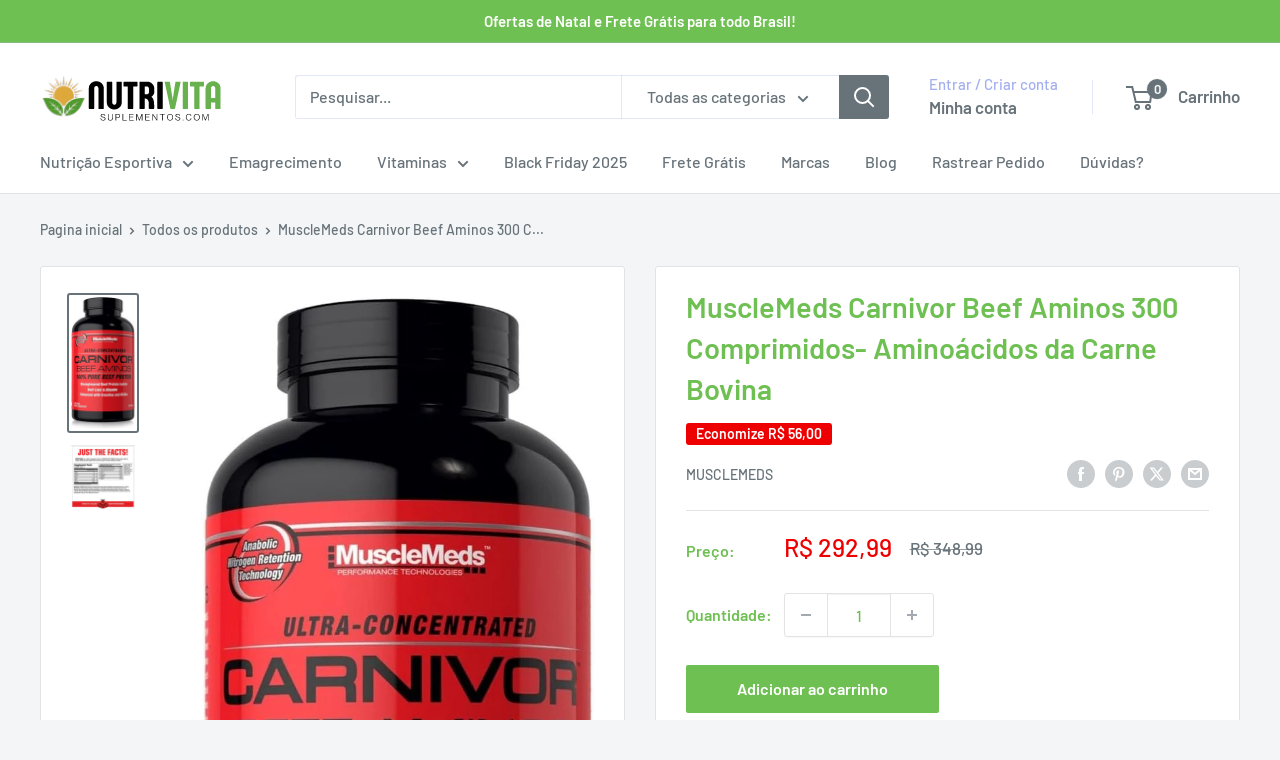

--- FILE ---
content_type: text/html; charset=utf-8
request_url: https://nutrivitasuplementos.com/products/muscle-meds-carnivor-beef-aminos-300-tablets
body_size: 55998
content:
<!doctype html>

<html class="no-js" lang="pt-BR">
  <head>
    <meta charset="utf-8">
    <meta name="viewport" content="width=device-width, initial-scale=1.0, height=device-height, minimum-scale=1.0, maximum-scale=1.0">
    <meta name="theme-color" content="#677279">

    <title>Carnivor Beef Aminos MuscleMeds (300 Comp) Aminoácido da Carne I Nutrivita</title><meta name="description" content="Compre Carnivor Beef Aminos MuscleMeds (300 tabs), 100% original. Fórmula com Creatina e BCAAs para crescimento. Impostos pagos e Frete Grátis na Nutrivita."><link rel="canonical" href="https://nutrivitasuplementos.com/products/muscle-meds-carnivor-beef-aminos-300-tablets"><link rel="shortcut icon" href="//nutrivitasuplementos.com/cdn/shop/files/nutrivita_icon_aa61d9e2-23ea-4d99-93de-d38c5bb8f2e7_96x96.png?v=1745792008" type="image/png"><link rel="preload" as="style" href="//nutrivitasuplementos.com/cdn/shop/t/32/assets/theme.css?v=64896656854714595661765884141">
    <link rel="preload" as="script" href="//nutrivitasuplementos.com/cdn/shop/t/32/assets/theme.js?v=100952596617660054121765884141">
    <link rel="preconnect" href="https://cdn.shopify.com">
    <link rel="preconnect" href="https://fonts.shopifycdn.com">
    <link rel="dns-prefetch" href="https://productreviews.shopifycdn.com">
    <link rel="dns-prefetch" href="https://ajax.googleapis.com">
    <link rel="dns-prefetch" href="https://maps.googleapis.com">
    <link rel="dns-prefetch" href="https://maps.gstatic.com">

    <meta property="og:type" content="product">
  <meta property="og:title" content="MuscleMeds Carnivor Beef Aminos 300 Comprimidos- Aminoácidos da Carne Bovina"><meta property="og:image" content="http://nutrivitasuplementos.com/cdn/shop/files/muscle-meds-carnivor-beef-aminos-300-tablets-nutrivita-1.jpg?v=1724951801">
    <meta property="og:image:secure_url" content="https://nutrivitasuplementos.com/cdn/shop/files/muscle-meds-carnivor-beef-aminos-300-tablets-nutrivita-1.jpg?v=1724951801">
    <meta property="og:image:width" content="649">
    <meta property="og:image:height" content="1340">
    <meta property="product:availability" content="in stock"><meta property="product:price:amount" content="292,99">
  <meta property="product:price:currency" content="BRL"><meta property="og:description" content="Compre Carnivor Beef Aminos MuscleMeds (300 tabs), 100% original. Fórmula com Creatina e BCAAs para crescimento. Impostos pagos e Frete Grátis na Nutrivita."><meta property="og:url" content="https://nutrivitasuplementos.com/products/muscle-meds-carnivor-beef-aminos-300-tablets">
<meta property="og:site_name" content="NutriVita"><meta name="twitter:card" content="summary"><meta name="twitter:title" content="MuscleMeds Carnivor Beef Aminos 300 Comprimidos- Aminoácidos da Carne Bovina">
  <meta name="twitter:description" content="O Poder Anabólico Primal da Carne Bovina, Agora em Ultra-Concentração Poder Anabólico da Carne Bovina: Aminoácidos ultra-concentrados para crescimento, força e recuperação muscular superiores. Fórmula Avançada: Fortificado com Creatina, BCAAs e a tecnologia BCKA para máxima retenção de nitrogênio (estado anabólico). 100% Original MuscleMeds: Garantia total de produto autêntico, lacrado e fabricado diretamente nos EUA. Impostos Pagos pela Nutrivita: Sem taxas extras. O preço que você vê no site é o preço final, sem surpresas na alfândega. Frete Grátis para todo o Brasil: Receba seu suplemento com envio rápido e seguro, por nossa conta. Por séculos, atletas de elite e fisiculturistas sabem de um segredo fundamental: a carne bovina é a fonte de proteína mais anabólica do planeta. Ela é incomparável em seu perfil de aminoácidos e na sua capacidade de estimular o crescimento muscular. No entanto, o consumo de">
  <meta name="twitter:image" content="https://nutrivitasuplementos.com/cdn/shop/files/muscle-meds-carnivor-beef-aminos-300-tablets-nutrivita-1_600x600_crop_center.jpg?v=1724951801">
    <link rel="preload" href="//nutrivitasuplementos.com/cdn/fonts/barlow/barlow_n6.329f582a81f63f125e63c20a5a80ae9477df68e1.woff2" as="font" type="font/woff2" crossorigin><link rel="preload" href="//nutrivitasuplementos.com/cdn/fonts/barlow/barlow_n5.a193a1990790eba0cc5cca569d23799830e90f07.woff2" as="font" type="font/woff2" crossorigin><style>
  @font-face {
  font-family: Barlow;
  font-weight: 600;
  font-style: normal;
  font-display: swap;
  src: url("//nutrivitasuplementos.com/cdn/fonts/barlow/barlow_n6.329f582a81f63f125e63c20a5a80ae9477df68e1.woff2") format("woff2"),
       url("//nutrivitasuplementos.com/cdn/fonts/barlow/barlow_n6.0163402e36247bcb8b02716880d0b39568412e9e.woff") format("woff");
}

  @font-face {
  font-family: Barlow;
  font-weight: 500;
  font-style: normal;
  font-display: swap;
  src: url("//nutrivitasuplementos.com/cdn/fonts/barlow/barlow_n5.a193a1990790eba0cc5cca569d23799830e90f07.woff2") format("woff2"),
       url("//nutrivitasuplementos.com/cdn/fonts/barlow/barlow_n5.ae31c82169b1dc0715609b8cc6a610b917808358.woff") format("woff");
}

@font-face {
  font-family: Barlow;
  font-weight: 600;
  font-style: normal;
  font-display: swap;
  src: url("//nutrivitasuplementos.com/cdn/fonts/barlow/barlow_n6.329f582a81f63f125e63c20a5a80ae9477df68e1.woff2") format("woff2"),
       url("//nutrivitasuplementos.com/cdn/fonts/barlow/barlow_n6.0163402e36247bcb8b02716880d0b39568412e9e.woff") format("woff");
}

@font-face {
  font-family: Barlow;
  font-weight: 600;
  font-style: italic;
  font-display: swap;
  src: url("//nutrivitasuplementos.com/cdn/fonts/barlow/barlow_i6.5a22bd20fb27bad4d7674cc6e666fb9c77d813bb.woff2") format("woff2"),
       url("//nutrivitasuplementos.com/cdn/fonts/barlow/barlow_i6.1c8787fcb59f3add01a87f21b38c7ef797e3b3a1.woff") format("woff");
}


  @font-face {
  font-family: Barlow;
  font-weight: 700;
  font-style: normal;
  font-display: swap;
  src: url("//nutrivitasuplementos.com/cdn/fonts/barlow/barlow_n7.691d1d11f150e857dcbc1c10ef03d825bc378d81.woff2") format("woff2"),
       url("//nutrivitasuplementos.com/cdn/fonts/barlow/barlow_n7.4fdbb1cb7da0e2c2f88492243ffa2b4f91924840.woff") format("woff");
}

  @font-face {
  font-family: Barlow;
  font-weight: 500;
  font-style: italic;
  font-display: swap;
  src: url("//nutrivitasuplementos.com/cdn/fonts/barlow/barlow_i5.714d58286997b65cd479af615cfa9bb0a117a573.woff2") format("woff2"),
       url("//nutrivitasuplementos.com/cdn/fonts/barlow/barlow_i5.0120f77e6447d3b5df4bbec8ad8c2d029d87fb21.woff") format("woff");
}

  @font-face {
  font-family: Barlow;
  font-weight: 700;
  font-style: italic;
  font-display: swap;
  src: url("//nutrivitasuplementos.com/cdn/fonts/barlow/barlow_i7.50e19d6cc2ba5146fa437a5a7443c76d5d730103.woff2") format("woff2"),
       url("//nutrivitasuplementos.com/cdn/fonts/barlow/barlow_i7.47e9f98f1b094d912e6fd631cc3fe93d9f40964f.woff") format("woff");
}


  :root {
    --default-text-font-size : 15px;
    --base-text-font-size    : 16px;
    --heading-font-family    : Barlow, sans-serif;
    --heading-font-weight    : 600;
    --heading-font-style     : normal;
    --text-font-family       : Barlow, sans-serif;
    --text-font-weight       : 500;
    --text-font-style        : normal;
    --text-font-bolder-weight: 600;
    --text-link-decoration   : underline;

    --text-color               : #677279;
    --text-color-rgb           : 103, 114, 121;
    --heading-color            : #6fc053;
    --border-color             : #e1e3e4;
    --border-color-rgb         : 225, 227, 228;
    --form-border-color        : #d4d6d8;
    --accent-color             : #677279;
    --accent-color-rgb         : 103, 114, 121;
    --link-color               : #00badb;
    --link-color-hover         : #00798e;
    --background               : #f3f5f6;
    --secondary-background     : #ffffff;
    --secondary-background-rgb : 255, 255, 255;
    --accent-background        : rgba(103, 114, 121, 0.08);

    --input-background: #ffffff;

    --error-color       : #ff0000;
    --error-background  : rgba(255, 0, 0, 0.07);
    --success-color     : #00aa00;
    --success-background: rgba(0, 170, 0, 0.11);

    --primary-button-background      : #6fc053;
    --primary-button-background-rgb  : 111, 192, 83;
    --primary-button-text-color      : #ffffff;
    --secondary-button-background    : #1e2d7d;
    --secondary-button-background-rgb: 30, 45, 125;
    --secondary-button-text-color    : #ffffff;

    --header-background      : #ffffff;
    --header-text-color      : #677279;
    --header-light-text-color: #a3afef;
    --header-border-color    : rgba(163, 175, 239, 0.3);
    --header-accent-color    : #677279;

    --footer-background-color:    #f3f5f6;
    --footer-heading-text-color:  #6fc053;
    --footer-body-text-color:     #677279;
    --footer-body-text-color-rgb: 103, 114, 121;
    --footer-accent-color:        #6fc053;
    --footer-accent-color-rgb:    111, 192, 83;
    --footer-border:              1px solid var(--border-color);
    
    --flickity-arrow-color: #abb1b4;--product-on-sale-accent           : #ee0000;
    --product-on-sale-accent-rgb       : 238, 0, 0;
    --product-on-sale-color            : #ffffff;
    --product-in-stock-color           : #008a00;
    --product-low-stock-color          : #ee0000;
    --product-sold-out-color           : #8a9297;
    --product-custom-label-1-background: #008a00;
    --product-custom-label-1-color     : #ffffff;
    --product-custom-label-2-background: #00a500;
    --product-custom-label-2-color     : #ffffff;
    --product-review-star-color        : #ffbd00;

    --mobile-container-gutter : 20px;
    --desktop-container-gutter: 40px;

    /* Shopify related variables */
    --payment-terms-background-color: #f3f5f6;
  }
</style>

<script>
  // IE11 does not have support for CSS variables, so we have to polyfill them
  if (!(((window || {}).CSS || {}).supports && window.CSS.supports('(--a: 0)'))) {
    const script = document.createElement('script');
    script.type = 'text/javascript';
    script.src = 'https://cdn.jsdelivr.net/npm/css-vars-ponyfill@2';
    script.onload = function() {
      cssVars({});
    };

    document.getElementsByTagName('head')[0].appendChild(script);
  }
</script>


    <script>window.performance && window.performance.mark && window.performance.mark('shopify.content_for_header.start');</script><meta name="google-site-verification" content="iQpE7R545KBVUnson2pFkjV1gnRactktKzxONCs2PTQ">
<meta name="facebook-domain-verification" content="gmcz4zzqvklalbdccfdzxvhov9sgpj">
<meta name="facebook-domain-verification" content="hsh3cusa5p4pdfo49khit1n9tqrere">
<meta name="facebook-domain-verification" content="rrciy04z886nngu22mrqdus3um9mjo">
<meta id="shopify-digital-wallet" name="shopify-digital-wallet" content="/7491158129/digital_wallets/dialog">
<link rel="alternate" type="application/json+oembed" href="https://nutrivitasuplementos.com/products/muscle-meds-carnivor-beef-aminos-300-tablets.oembed">
<script async="async" src="/checkouts/internal/preloads.js?locale=pt-BR"></script>
<script id="shopify-features" type="application/json">{"accessToken":"495d40df569017bc9b7b93b7fd166e8a","betas":["rich-media-storefront-analytics"],"domain":"nutrivitasuplementos.com","predictiveSearch":true,"shopId":7491158129,"locale":"pt-br"}</script>
<script>var Shopify = Shopify || {};
Shopify.shop = "nutrivitasuplementos.myshopify.com";
Shopify.locale = "pt-BR";
Shopify.currency = {"active":"BRL","rate":"1.0"};
Shopify.country = "BR";
Shopify.theme = {"name":"NEW DEC 16-2025 WAREHOUSE 6.7.0 PHD","id":138775887985,"schema_name":"Warehouse","schema_version":"6.7.0","theme_store_id":871,"role":"main"};
Shopify.theme.handle = "null";
Shopify.theme.style = {"id":null,"handle":null};
Shopify.cdnHost = "nutrivitasuplementos.com/cdn";
Shopify.routes = Shopify.routes || {};
Shopify.routes.root = "/";</script>
<script type="module">!function(o){(o.Shopify=o.Shopify||{}).modules=!0}(window);</script>
<script>!function(o){function n(){var o=[];function n(){o.push(Array.prototype.slice.apply(arguments))}return n.q=o,n}var t=o.Shopify=o.Shopify||{};t.loadFeatures=n(),t.autoloadFeatures=n()}(window);</script>
<script id="shop-js-analytics" type="application/json">{"pageType":"product"}</script>
<script defer="defer" async type="module" src="//nutrivitasuplementos.com/cdn/shopifycloud/shop-js/modules/v2/client.init-shop-cart-sync_CpK_qbI_.pt-BR.esm.js"></script>
<script defer="defer" async type="module" src="//nutrivitasuplementos.com/cdn/shopifycloud/shop-js/modules/v2/chunk.common_CC48fWmh.esm.js"></script>
<script type="module">
  await import("//nutrivitasuplementos.com/cdn/shopifycloud/shop-js/modules/v2/client.init-shop-cart-sync_CpK_qbI_.pt-BR.esm.js");
await import("//nutrivitasuplementos.com/cdn/shopifycloud/shop-js/modules/v2/chunk.common_CC48fWmh.esm.js");

  window.Shopify.SignInWithShop?.initShopCartSync?.({"fedCMEnabled":true,"windoidEnabled":true});

</script>
<script>(function() {
  var isLoaded = false;
  function asyncLoad() {
    if (isLoaded) return;
    isLoaded = true;
    var urls = ["https:\/\/d23dclunsivw3h.cloudfront.net\/redirect-app.js?shop=nutrivitasuplementos.myshopify.com","https:\/\/shopify.archivepro.io\/frontend\/app.min.js?shop=nutrivitasuplementos.myshopify.com","https:\/\/loox.io\/widget\/4JWEsL-ktL\/loox.1675768417867.js?shop=nutrivitasuplementos.myshopify.com","https:\/\/seo.apps.avada.io\/scripttag\/avada-seo-installed.js?shop=nutrivitasuplementos.myshopify.com","https:\/\/cdn1.avada.io\/flying-pages\/module.js?shop=nutrivitasuplementos.myshopify.com","https:\/\/d1o5e9vlirdalo.cloudfront.net\/vfLoader.js?pk=nutrivita\u0026e=prod\u0026shop=nutrivitasuplementos.myshopify.com"];
    for (var i = 0; i < urls.length; i++) {
      var s = document.createElement('script');
      s.type = 'text/javascript';
      s.async = true;
      s.src = urls[i];
      var x = document.getElementsByTagName('script')[0];
      x.parentNode.insertBefore(s, x);
    }
  };
  if(window.attachEvent) {
    window.attachEvent('onload', asyncLoad);
  } else {
    window.addEventListener('load', asyncLoad, false);
  }
})();</script>
<script id="__st">var __st={"a":7491158129,"offset":-18000,"reqid":"42451d41-35ea-4691-b939-6aebbdc2c2c0-1766846573","pageurl":"nutrivitasuplementos.com\/products\/muscle-meds-carnivor-beef-aminos-300-tablets","u":"782bafa0efa5","p":"product","rtyp":"product","rid":1908742946929};</script>
<script>window.ShopifyPaypalV4VisibilityTracking = true;</script>
<script id="captcha-bootstrap">!function(){'use strict';const t='contact',e='account',n='new_comment',o=[[t,t],['blogs',n],['comments',n],[t,'customer']],c=[[e,'customer_login'],[e,'guest_login'],[e,'recover_customer_password'],[e,'create_customer']],r=t=>t.map((([t,e])=>`form[action*='/${t}']:not([data-nocaptcha='true']) input[name='form_type'][value='${e}']`)).join(','),a=t=>()=>t?[...document.querySelectorAll(t)].map((t=>t.form)):[];function s(){const t=[...o],e=r(t);return a(e)}const i='password',u='form_key',d=['recaptcha-v3-token','g-recaptcha-response','h-captcha-response',i],f=()=>{try{return window.sessionStorage}catch{return}},m='__shopify_v',_=t=>t.elements[u];function p(t,e,n=!1){try{const o=window.sessionStorage,c=JSON.parse(o.getItem(e)),{data:r}=function(t){const{data:e,action:n}=t;return t[m]||n?{data:e,action:n}:{data:t,action:n}}(c);for(const[e,n]of Object.entries(r))t.elements[e]&&(t.elements[e].value=n);n&&o.removeItem(e)}catch(o){console.error('form repopulation failed',{error:o})}}const l='form_type',E='cptcha';function T(t){t.dataset[E]=!0}const w=window,h=w.document,L='Shopify',v='ce_forms',y='captcha';let A=!1;((t,e)=>{const n=(g='f06e6c50-85a8-45c8-87d0-21a2b65856fe',I='https://cdn.shopify.com/shopifycloud/storefront-forms-hcaptcha/ce_storefront_forms_captcha_hcaptcha.v1.5.2.iife.js',D={infoText:'Protegido por hCaptcha',privacyText:'Privacidade',termsText:'Termos'},(t,e,n)=>{const o=w[L][v],c=o.bindForm;if(c)return c(t,g,e,D).then(n);var r;o.q.push([[t,g,e,D],n]),r=I,A||(h.body.append(Object.assign(h.createElement('script'),{id:'captcha-provider',async:!0,src:r})),A=!0)});var g,I,D;w[L]=w[L]||{},w[L][v]=w[L][v]||{},w[L][v].q=[],w[L][y]=w[L][y]||{},w[L][y].protect=function(t,e){n(t,void 0,e),T(t)},Object.freeze(w[L][y]),function(t,e,n,w,h,L){const[v,y,A,g]=function(t,e,n){const i=e?o:[],u=t?c:[],d=[...i,...u],f=r(d),m=r(i),_=r(d.filter((([t,e])=>n.includes(e))));return[a(f),a(m),a(_),s()]}(w,h,L),I=t=>{const e=t.target;return e instanceof HTMLFormElement?e:e&&e.form},D=t=>v().includes(t);t.addEventListener('submit',(t=>{const e=I(t);if(!e)return;const n=D(e)&&!e.dataset.hcaptchaBound&&!e.dataset.recaptchaBound,o=_(e),c=g().includes(e)&&(!o||!o.value);(n||c)&&t.preventDefault(),c&&!n&&(function(t){try{if(!f())return;!function(t){const e=f();if(!e)return;const n=_(t);if(!n)return;const o=n.value;o&&e.removeItem(o)}(t);const e=Array.from(Array(32),(()=>Math.random().toString(36)[2])).join('');!function(t,e){_(t)||t.append(Object.assign(document.createElement('input'),{type:'hidden',name:u})),t.elements[u].value=e}(t,e),function(t,e){const n=f();if(!n)return;const o=[...t.querySelectorAll(`input[type='${i}']`)].map((({name:t})=>t)),c=[...d,...o],r={};for(const[a,s]of new FormData(t).entries())c.includes(a)||(r[a]=s);n.setItem(e,JSON.stringify({[m]:1,action:t.action,data:r}))}(t,e)}catch(e){console.error('failed to persist form',e)}}(e),e.submit())}));const S=(t,e)=>{t&&!t.dataset[E]&&(n(t,e.some((e=>e===t))),T(t))};for(const o of['focusin','change'])t.addEventListener(o,(t=>{const e=I(t);D(e)&&S(e,y())}));const B=e.get('form_key'),M=e.get(l),P=B&&M;t.addEventListener('DOMContentLoaded',(()=>{const t=y();if(P)for(const e of t)e.elements[l].value===M&&p(e,B);[...new Set([...A(),...v().filter((t=>'true'===t.dataset.shopifyCaptcha))])].forEach((e=>S(e,t)))}))}(h,new URLSearchParams(w.location.search),n,t,e,['guest_login'])})(!0,!0)}();</script>
<script integrity="sha256-4kQ18oKyAcykRKYeNunJcIwy7WH5gtpwJnB7kiuLZ1E=" data-source-attribution="shopify.loadfeatures" defer="defer" src="//nutrivitasuplementos.com/cdn/shopifycloud/storefront/assets/storefront/load_feature-a0a9edcb.js" crossorigin="anonymous"></script>
<script data-source-attribution="shopify.dynamic_checkout.dynamic.init">var Shopify=Shopify||{};Shopify.PaymentButton=Shopify.PaymentButton||{isStorefrontPortableWallets:!0,init:function(){window.Shopify.PaymentButton.init=function(){};var t=document.createElement("script");t.src="https://nutrivitasuplementos.com/cdn/shopifycloud/portable-wallets/latest/portable-wallets.pt-br.js",t.type="module",document.head.appendChild(t)}};
</script>
<script data-source-attribution="shopify.dynamic_checkout.buyer_consent">
  function portableWalletsHideBuyerConsent(e){var t=document.getElementById("shopify-buyer-consent"),n=document.getElementById("shopify-subscription-policy-button");t&&n&&(t.classList.add("hidden"),t.setAttribute("aria-hidden","true"),n.removeEventListener("click",e))}function portableWalletsShowBuyerConsent(e){var t=document.getElementById("shopify-buyer-consent"),n=document.getElementById("shopify-subscription-policy-button");t&&n&&(t.classList.remove("hidden"),t.removeAttribute("aria-hidden"),n.addEventListener("click",e))}window.Shopify?.PaymentButton&&(window.Shopify.PaymentButton.hideBuyerConsent=portableWalletsHideBuyerConsent,window.Shopify.PaymentButton.showBuyerConsent=portableWalletsShowBuyerConsent);
</script>
<script data-source-attribution="shopify.dynamic_checkout.cart.bootstrap">document.addEventListener("DOMContentLoaded",(function(){function t(){return document.querySelector("shopify-accelerated-checkout-cart, shopify-accelerated-checkout")}if(t())Shopify.PaymentButton.init();else{new MutationObserver((function(e,n){t()&&(Shopify.PaymentButton.init(),n.disconnect())})).observe(document.body,{childList:!0,subtree:!0})}}));
</script>

<script>window.performance && window.performance.mark && window.performance.mark('shopify.content_for_header.end');</script>

    <link rel="stylesheet" href="//nutrivitasuplementos.com/cdn/shop/t/32/assets/theme.css?v=64896656854714595661765884141">

    <script type="application/ld+json">{"@context":"http:\/\/schema.org\/","@id":"\/products\/muscle-meds-carnivor-beef-aminos-300-tablets#product","@type":"Product","brand":{"@type":"Brand","name":"MuscleMeds"},"category":"Aminoácidos","description":"O Poder Anabólico Primal da Carne Bovina, Agora em Ultra-Concentração\n\n\nPoder Anabólico da Carne Bovina: Aminoácidos ultra-concentrados para crescimento, força e recuperação muscular superiores.\n\n\nFórmula Avançada: Fortificado com Creatina, BCAAs e a tecnologia BCKA para máxima retenção de nitrogênio (estado anabólico).\n\n\n100% Original MuscleMeds: Garantia total de produto autêntico, lacrado e fabricado diretamente nos EUA.\n\n\nImpostos Pagos pela Nutrivita: Sem taxas extras. O preço que você vê no site é o preço final, sem surpresas na alfândega.\n\n\nFrete Grátis para todo o Brasil: Receba seu suplemento com envio rápido e seguro, por nossa conta.\n\n\nPor séculos, atletas de elite e fisiculturistas sabem de um segredo fundamental: a carne bovina é a fonte de proteína mais anabólica do planeta. Ela é incomparável em seu perfil de aminoácidos e na sua capacidade de estimular o crescimento muscular. No entanto, o consumo de grandes quantidades de carne para obter esses aminoácidos tem suas desvantagens: o alto custo, o tempo de preparo e, o mais prejudicial, o excesso de gordura e colesterol.\nA MuscleMeds apresenta a solução definitiva: Carnivor Beef Aminos. Utilizando uma tecnologia de processamento patenteada, este suplemento consegue capturar e concentrar o poder de construção muscular da carne bovina em um comprimido ultra-concentrado, permitindo que você aproveite todos os benefícios anabólicos sem qualquer gordura, colesterol ou excesso de calorias.\n \nPor Que Aminoácidos da Carne São Superiores?\n \nDiferente de outras fontes de proteína como whey (soro do leite) ou caseína, a proteína da carne bovina oferece um espectro único de aminoácidos e fatores de crescimento bioativos. O Carnivor Beef Aminos é formulado com as fontes mais puras e premium disponíveis, criando uma fórmula que simplesmente não pode ser replicada.\nEsta fórmula avançada utiliza um complexo de quatro partes:\n\n\nIsolado de Proteína de Carne Bovina (Beef Protein Isolate): A fonte mais pura de proteína da carne, filtrada para remover gordura e colesterol, fornecendo uma base de aminoácidos de rápida absorção.\n\n\nAlbumina Bovina (Beef Albumin): Uma proteína de alto valor biológico encontrada no plasma bovino, repleta de aminoácidos e peptídeos essenciais.\n\n\nFígado Bovino Desidratado Argentino: Considerado um dos superalimentos mais potentes da natureza. O fígado é uma fonte incrivelmente densa de vitaminas (como B12 e A), minerais (como ferro heme) e fatores de crescimento que apoiam a energia, a resistência e a recuperação.\n\n\nImunoglobulina Bovina (Beef Immunoglobulin): Um componente poderoso que ajuda a apoiar o sistema imunológico e a saúde intestinal. Para um atleta, um sistema imunológico forte e um intestino saudável são fundamentais para a absorção de nutrientes e a recuperação contínua.\n\n\n \nMais Que Apenas Aminoácidos: Uma Fórmula de Crescimento Completa\n \nO Carnivor Beef Aminos vai além de um simples suplemento de BCAA. Cada comprimido ultra-concentrado fornece um espectro completo de aminoácidos essenciais (EAAs) e não essenciais. Mais importante, ele é fortificado com dois componentes cruciais para maximizar seus resultados.\n \n1. Níveis Elevados de Creatina\n \nA carne bovina é uma fonte natural de creatina, o nutriente mais comprovado cientificamente para o aumento da força, potência e tamanho muscular. Cada porção de Carnivor Beef Aminos é enriquecida com creatina adicional para ajudar a saturar seus músculos, impulsionando seus treinos e acelerando o ganho de volume muscular.\n \n2. A Vantagem BCKA: Retenção de Nitrogênio\n \nAqui é onde a ciência avançada da MuscleMeds se destaca. A fórmula inclui Cetoácidos de Cadeia Ramificada (BCKAs). Os BCKAs são uma tecnologia inovadora que ajuda a \"reciclar\" os aminoácidos. Eles fazem isso auxiliando na ressíntese dos BCAAs (Leucina, Isoleucina e Valina) após serem utilizados, promovendo uma maior retenção de nitrogênio.\nManter um balanço de nitrogênio positivo é o estado fisiológico fundamental para o crescimento muscular. Ao melhorar a retenção de nitrogênio, o Carnivor Beef Aminos ajuda a manter seu corpo em um estado anabólico (construção muscular) por mais tempo, minimizando o catabolismo (quebra muscular).\n \nOs Benefícios de Carnivor Beef Aminos em Resumo:\n \n\n\nPoder Anabólico da Carne: Fornece um espectro completo de aminoácidos essenciais e fatores de crescimento da carne bovina.\n\n\nCrescimento e Força: Fortificado com Creatina para aumentar o tamanho, a força e a potência muscular.\n\n\nRecuperação Acelerada: Níveis elevados de BCAAs (Aminoácidos de Cadeia Ramificada) para reparar o tecido muscular e reduzir a dor.\n\n\nTecnologia Anti-Catabólica: BCKAs ajudam a reciclar aminoácidos e promovem uma retenção de nitrogênio superior.\n\n\nZero Gordura, Zero Colesterol: Todos os benefícios da carne sem as desvantagens.\n\n\nFontes Premium: Inclui Fígado Bovino Argentino e Albumina Bovina para um perfil nutricional denso.\n\n\n \nComo Usar para Máximo Suporte Muscular\n \nA fórmula do Carnivor Beef Aminos é ultra-concentrada. Para fornecer um fluxo contínuo de aminoácidos de alta qualidade para seus músculos, o uso ideal é dividido ao longo do dia.\nInstruções: Como suplemento dietético, tomar 3 comprimidos de Carnivor Beef Aminos duas vezes por dia.\n\n\nSugestão de Uso: Tome uma porção (3 comprimidos) pela manhã e outra porção (3 comprimidos) no final do dia ou antes de dormir. Em dias de treino, uma das porções pode ser tomada imediatamente após o exercício para acelerar a reparação e o crescimento muscular.\n\n\n \nAdvertências e Armazenamento\n \nManter fora do alcance das crianças. Armazenar em local fresco e seco, protegido da luz solar direta. Consulte seu médico antes de usar este produto se você tiver qualquer condição médica pré-existente, estiver tomando qualquer medicação, ou se estiver grávida ou amamentando.","gtin":"891597002757","image":"https:\/\/nutrivitasuplementos.com\/cdn\/shop\/files\/muscle-meds-carnivor-beef-aminos-300-tablets-nutrivita-1.jpg?v=1724951801\u0026width=1920","name":"MuscleMeds Carnivor Beef Aminos 300 Comprimidos- Aminoácidos da Carne Bovina","offers":{"@id":"\/products\/muscle-meds-carnivor-beef-aminos-300-tablets?variant=19372678873201#offer","@type":"Offer","availability":"http:\/\/schema.org\/InStock","price":"292.99","priceCurrency":"BRL","url":"https:\/\/nutrivitasuplementos.com\/products\/muscle-meds-carnivor-beef-aminos-300-tablets?variant=19372678873201"},"sku":"N968S","url":"https:\/\/nutrivitasuplementos.com\/products\/muscle-meds-carnivor-beef-aminos-300-tablets"}</script><script type="application/ld+json">
  {
    "@context": "https://schema.org",
    "@type": "BreadcrumbList",
    "itemListElement": [{
        "@type": "ListItem",
        "position": 1,
        "name": "Pagina inicial",
        "item": "https://nutrivitasuplementos.com"
      },{
            "@type": "ListItem",
            "position": 2,
            "name": "MuscleMeds Carnivor Beef Aminos 300 Comprimidos- Aminoácidos da Carne Bovina",
            "item": "https://nutrivitasuplementos.com/products/muscle-meds-carnivor-beef-aminos-300-tablets"
          }]
  }
</script>

    <script>
      // This allows to expose several variables to the global scope, to be used in scripts
      window.theme = {
        pageType: "product",
        cartCount: 0,
        moneyFormat: "R$ {{amount_with_comma_separator}}",
        moneyWithCurrencyFormat: "R$ {{amount_with_comma_separator}} BRL",
        currencyCodeEnabled: false,
        showDiscount: true,
        discountMode: "saving",
        cartType: "page"
      };

      window.routes = {
        rootUrl: "\/",
        rootUrlWithoutSlash: '',
        cartUrl: "\/cart",
        cartAddUrl: "\/cart\/add",
        cartChangeUrl: "\/cart\/change",
        searchUrl: "\/search",
        productRecommendationsUrl: "\/recommendations\/products"
      };

      window.languages = {
        productRegularPrice: "Preço normal",
        productSalePrice: "Preço promocional",
        collectionOnSaleLabel: "Economize {{savings}}",
        productFormUnavailable: "Indisponível",
        productFormAddToCart: "Adicionar ao carrinho",
        productFormPreOrder: "Pré-compra",
        productFormSoldOut: "Esgotado",
        productAdded: "Produtos foram adicionados ao seu carrinho",
        productAddedShort: "Adicionado !",
        shippingEstimatorNoResults: "Nenhum método de envio encontrado para o seu endereço.",
        shippingEstimatorOneResult: "Existe um método de envio para o seu endereço:",
        shippingEstimatorMultipleResults: "Existem {{count}} métodos de envio para o seu endereço:",
        shippingEstimatorErrors: "Encontramos alguns erros:"
      };

      document.documentElement.className = document.documentElement.className.replace('no-js', 'js');
    </script><script src="//nutrivitasuplementos.com/cdn/shop/t/32/assets/theme.js?v=100952596617660054121765884141" defer></script>
    <script src="//nutrivitasuplementos.com/cdn/shop/t/32/assets/custom.js?v=102476495355921946141765884142" defer></script><script>
        (function () {
          window.onpageshow = function() {
            // We force re-freshing the cart content onpageshow, as most browsers will serve a cache copy when hitting the
            // back button, which cause staled data
            document.documentElement.dispatchEvent(new CustomEvent('cart:refresh', {
              bubbles: true,
              detail: {scrollToTop: false}
            }));
          };
        })();
      </script><!-- BEGIN app block: shopify://apps/avada-seo-suite/blocks/avada-site-verification/15507c6e-1aa3-45d3-b698-7e175e033440 -->





<script>
  window.AVADA_SITE_VERTIFICATION_ENABLED = true;
</script>


<!-- END app block --><!-- BEGIN app block: shopify://apps/scala-parcelamentos/blocks/productsCSS/def817a5-48c7-43b3-b8b9-553076d860c7 -->

<style data-shopify>span#parcelator.parcelatorProduct p {            text-align: default;      font-size: 15px;}    .parcelatorProduct p:first-of-type {     margin-top: 0px !important;   }  .parcelatorProduct:last-child p, scala-tabela, scala-activator {     margin-bottom: 0px !important;   }</style>
<!-- END app block --><!-- BEGIN app block: shopify://apps/frequently-bought/blocks/app-embed-block/b1a8cbea-c844-4842-9529-7c62dbab1b1f --><script>
    window.codeblackbelt = window.codeblackbelt || {};
    window.codeblackbelt.shop = window.codeblackbelt.shop || 'nutrivitasuplementos.myshopify.com';
    
        window.codeblackbelt.productId = 1908742946929;</script><script src="//cdn.codeblackbelt.com/widgets/frequently-bought-together/main.min.js?version=2025122709-0500" async></script>
 <!-- END app block --><!-- BEGIN app block: shopify://apps/sc-easy-redirects/blocks/app/be3f8dbd-5d43-46b4-ba43-2d65046054c2 -->
    <!-- common for all pages -->
    
    
        <script src="https://cdn.shopify.com/extensions/264f3360-3201-4ab7-9087-2c63466c86a3/sc-easy-redirects-5/assets/esc-redirect-app-live-feature.js" async></script>
    




<!-- END app block --><!-- BEGIN app block: shopify://apps/avada-seo-suite/blocks/avada-seo/15507c6e-1aa3-45d3-b698-7e175e033440 --><script>
  window.AVADA_SEO_ENABLED = true;
</script><!-- BEGIN app snippet: avada-broken-link-manager --><!-- END app snippet --><!-- BEGIN app snippet: avada-seo-site --><meta name="google-site-verification" content="wHB5KbCi7orZxYUb6J2QWVjSiHtojjMgGnuiAsa6stg" /><meta name="" content="" /><meta name="msvalidate.01" content="C2C04698CC4B168DDC642ADF7EA47B26" /><meta name="" content="" /><meta name="" content="" /><!-- END app snippet --><!-- BEGIN app snippet: avada-robot-onpage --><!-- Avada SEO Robot Onpage -->












<!-- END app snippet --><!-- BEGIN app snippet: avada-frequently-asked-questions -->







<script type='application/ld+json'>
{
  "@context": "https://schema.org",
  "@type": "FAQPage",
  "mainEntity": [
    
      {
        "@type": "Question",
        "name": "Qual a diferença do Carnivor Beef Aminos para o Whey Protein?",
        "acceptedAnswer": {
          "@type": "Answer",
          "text": "O Carnivor Beef Aminos é derivado da proteína isolada da carne bovina, sendo uma excelente alternativa para quem tem intolerância à lactose ou alergia a laticínios (presentes no Whey). Além disso, esta fórmula é zero gordura, zero colesterol e contém fatores de crescimento naturais da carne, Fígado Bovino e Creatina, oferecendo um perfil anabólico único que o Whey não possui."
        }
      },
    
      {
        "@type": "Question",
        "name": "Este produto é 100% original da MuscleMeds?",
        "acceptedAnswer": {
          "@type": "Answer",
          "text": "Sim. A Nutrivita garante que este produto é 100% original, importado diretamente dos EUA e lacrado de fábrica. Nossa política é de tolerância zero com falsificações e trabalhamos apenas com fornecedores verificados."
        }
      },
    
      {
        "@type": "Question",
        "name": "O que significa \"Impostos Pagos pela Nutrivita\"? Terei que pagar alguma taxa extra?",
        "acceptedAnswer": {
          "@type": "Answer",
          "text": "Não, você não pagará absolutamente nenhuma taxa extra. A Nutrivita cuida de todo o processo de importação e já quita todos os impostos aduaneiros (ICMS, taxa de importação) antes do produto ser enviado a você. O preço que você vê no site é o valor final, garantindo uma compra sem surpresas."
        }
      },
    
      {
        "@type": "Question",
        "name": "Qual o melhor horário para tomar o Carnivor Beef Aminos?",
        "acceptedAnswer": {
          "@type": "Answer",
          "text": "O fabricante sugere tomar 3 comprimidos, duas vezes ao dia. Para otimizar a recuperação e o crescimento, recomendamos tomar uma dose (3 comprimidos) pela manhã e outra dose (3 comprimidos) imediatamente após o treino ou no final do dia, para manter um fluxo constante de aminoácidos no organismo."
        }
      },
    
      {
        "@type": "Question",
        "name": "Por que a fórmula contém Fígado Bovino Desidratado?",
        "acceptedAnswer": {
          "@type": "Answer",
          "text": "O Fígado Bovino Argentino é considerado um dos alimentos mais densos em nutrientes do mundo. Ele é adicionado à fórmula por ser uma fonte natural e rica de Vitamina B12, ferro heme, CoQ10 e outros cofatores que são essenciais para a produção de energia, resistência e saúde geral, potencializando os resultados do atleta."
        }
      }
    
  ]
}

</script>

<!-- END app snippet --><!-- BEGIN app snippet: avada-custom-css --> <!-- BEGIN Avada SEO custom CSS END -->


<!-- END Avada SEO custom CSS END -->
<!-- END app snippet --><!-- BEGIN app snippet: avada-blog-posts-and-article --><!-- END app snippet --><!-- BEGIN app snippet: avada-homepage --><!-- END app snippet --><!-- BEGIN app snippet: avada-product-and-collection --><script>
    console.log('productAndCollection', {"selected":[],"handlingTimeMin":1,"priceValidUntil":"2030-01-01","handlingTimeMax":2,"priceValidUntilEnable":false,"status":true,"showShippingDetails":true,"transitTimeMin":5,"transitTimeMax":20,"price":0,"currency":"BRL","applicableCountry":"US","returnShippingFeesAmount":0,"returnPolicyCategory":"https:\/\/schema.org\/MerchantReturnFiniteReturnWindow","returnMethod":"https:\/\/schema.org\/ReturnByMail","returnFees":"https:\/\/schema.org\/FreeReturn","country":"BR","returnDay":15,"handlingTimeUnit":"DAY","transitTimeUnit":"DAY","showStockStatus":false,"showReturnPolicy":true});
  </script><script type="application/ld+json">
  {
    "@context": "https://schema.org",
    "@type": "ProductGroup",
    "@id": "https://nutrivitasuplementos.com/products/muscle-meds-carnivor-beef-aminos-300-tablets",
    "name": "MuscleMeds Carnivor Beef Aminos 300 Comprimidos- Aminoácidos da Carne Bovina",
    "description": "O Poder Anabólico Primal da Carne Bovina, Agora em Ultra-Concentração\n\n\nPoder Anabólico da Carne Bovina: Aminoácidos ultra-concentrados para crescimento, força e recuperação muscular superiores.\n\n\nFórmula Avançada: Fortificado com Creatina, BCAAs e a tecnologia BCKA para máxima retenção de nitrogênio (estado anabólico).\n\n\n100% Original MuscleMeds: Garantia total de produto autêntico, lacrado e fabricado diretamente nos EUA.\n\n\nImpostos Pagos pela Nutrivita: Sem taxas extras. O preço que você vê no site é o preço final, sem surpresas na alfândega.\n\n\nFrete Grátis para todo o Brasil: Receba seu suplemento com envio rápido e seguro, por nossa conta.\n\n\nPor séculos, atletas de elite e fisiculturistas sabem de um segredo fundamental: a carne bovina é a fonte de proteína mais anabólica do planeta. Ela é incomparável em seu perfil de aminoácidos e na sua capacidade de estimular o crescimento muscular. No entanto, o consumo de grandes quantidades de carne para obter esses aminoácidos tem suas desvantagens: o alto custo, o tempo de preparo e, o mais prejudicial, o excesso de gordura e colesterol.\nA MuscleMeds apresenta a solução definitiva: Carnivor Beef Aminos. Utilizando uma tecnologia de processamento patenteada, este suplemento consegue capturar e concentrar o poder de construção muscular da carne bovina em um comprimido ultra-concentrado, permitindo que você aproveite todos os benefícios anabólicos sem qualquer gordura, colesterol ou excesso de calorias.\n \nPor Que Aminoácidos da Carne São Superiores?\n \nDiferente de outras fontes de proteína como whey (soro do leite) ou caseína, a proteína da carne bovina oferece um espectro único de aminoácidos e fatores de crescimento bioativos. O Carnivor Beef Aminos é formulado com as fontes mais puras e premium disponíveis, criando uma fórmula que simplesmente não pode ser replicada.\nEsta fórmula avançada utiliza um complexo de quatro partes:\n\n\nIsolado de Proteína de Carne Bovina (Beef Protein Isolate): A fonte mais pura de proteína da carne, filtrada para remover gordura e colesterol, fornecendo uma base de aminoácidos de rápida absorção.\n\n\nAlbumina Bovina (Beef Albumin): Uma proteína de alto valor biológico encontrada no plasma bovino, repleta de aminoácidos e peptídeos essenciais.\n\n\nFígado Bovino Desidratado Argentino: Considerado um dos superalimentos mais potentes da natureza. O fígado é uma fonte incrivelmente densa de vitaminas (como B12 e A), minerais (como ferro heme) e fatores de crescimento que apoiam a energia, a resistência e a recuperação.\n\n\nImunoglobulina Bovina (Beef Immunoglobulin): Um componente poderoso que ajuda a apoiar o sistema imunológico e a saúde intestinal. Para um atleta, um sistema imunológico forte e um intestino saudável são fundamentais para a absorção de nutrientes e a recuperação contínua.\n\n\n \nMais Que Apenas Aminoácidos: Uma Fórmula de Crescimento Completa\n \nO Carnivor Beef Aminos vai além de um simples suplemento de BCAA. Cada comprimido ultra-concentrado fornece um espectro completo de aminoácidos essenciais (EAAs) e não essenciais. Mais importante, ele é fortificado com dois componentes cruciais para maximizar seus resultados.\n \n1. Níveis Elevados de Creatina\n \nA carne bovina é uma fonte natural de creatina, o nutriente mais comprovado cientificamente para o aumento da força, potência e tamanho muscular. Cada porção de Carnivor Beef Aminos é enriquecida com creatina adicional para ajudar a saturar seus músculos, impulsionando seus treinos e acelerando o ganho de volume muscular.\n \n2. A Vantagem BCKA: Retenção de Nitrogênio\n \nAqui é onde a ciência avançada da MuscleMeds se destaca. A fórmula inclui Cetoácidos de Cadeia Ramificada (BCKAs). Os BCKAs são uma tecnologia inovadora que ajuda a \"reciclar\" os aminoácidos. Eles fazem isso auxiliando na ressíntese dos BCAAs (Leucina, Isoleucina e Valina) após serem utilizados, promovendo uma maior retenção de nitrogênio.\nManter um balanço de nitrogênio positivo é o estado fisiológico fundamental para o crescimento muscular. Ao melhorar a retenção de nitrogênio, o Carnivor Beef Aminos ajuda a manter seu corpo em um estado anabólico (construção muscular) por mais tempo, minimizando o catabolismo (quebra muscular).\n \nOs Benefícios de Carnivor Beef Aminos em Resumo:\n \n\n\nPoder Anabólico da Carne: Fornece um espectro completo de aminoácidos essenciais e fatores de crescimento da carne bovina.\n\n\nCrescimento e Força: Fortificado com Creatina para aumentar o tamanho, a força e a potência muscular.\n\n\nRecuperação Acelerada: Níveis elevados de BCAAs (Aminoácidos de Cadeia Ramificada) para reparar o tecido muscular e reduzir a dor.\n\n\nTecnologia Anti-Catabólica: BCKAs ajudam a reciclar aminoácidos e promovem uma retenção de nitrogênio superior.\n\n\nZero Gordura, Zero Colesterol: Todos os benefícios da carne sem as desvantagens.\n\n\nFontes Premium: Inclui Fígado Bovino Argentino e Albumina Bovina para um perfil nutricional denso.\n\n\n \nComo Usar para Máximo Suporte Muscular\n \nA fórmula do Carnivor Beef Aminos é ultra-concentrada. Para fornecer um fluxo contínuo de aminoácidos de alta qualidade para seus músculos, o uso ideal é dividido ao longo do dia.\nInstruções: Como suplemento dietético, tomar 3 comprimidos de Carnivor Beef Aminos duas vezes por dia.\n\n\nSugestão de Uso: Tome uma porção (3 comprimidos) pela manhã e outra porção (3 comprimidos) no final do dia ou antes de dormir. Em dias de treino, uma das porções pode ser tomada imediatamente após o exercício para acelerar a reparação e o crescimento muscular.\n\n\n \nAdvertências e Armazenamento\n \nManter fora do alcance das crianças. Armazenar em local fresco e seco, protegido da luz solar direta. Consulte seu médico antes de usar este produto se você tiver qualquer condição médica pré-existente, estiver tomando qualquer medicação, ou se estiver grávida ou amamentando.","productGroupID": "1908742946929","brand": {
        "@type": "Brand",
        "name": "MuscleMeds"
      },"hasVariant": [{
          "@type": "Product","productGroupID": "1908742946929","sku": "N968S","gtin12": "891597002757","image": "https://nutrivitasuplementos.com/cdn/shop/files/muscle-meds-carnivor-beef-aminos-300-tablets-nutrivita-1.jpg?v=1724951801"
          ,"name": " MuscleMeds Carnivor Beef Aminos 300 Comprimidos- Aminoácidos da Carne Bovina"
          ,"description": "O Poder Anabólico Primal da Carne Bovina, Agora em Ultra-Concentração\n\n\nPoder Anabólico da Carne Bovina: Aminoácidos ultra-concentrados para crescimento, força e recuperação muscular superiores.\n\n\nFórmula Avançada: Fortificado com Creatina, BCAAs e a tecnologia BCKA para máxima retenção de nitrogênio (estado anabólico).\n\n\n100% Original MuscleMeds: Garantia total de produto autêntico, lacrado e fabricado diretamente nos EUA.\n\n\nImpostos Pagos pela Nutrivita: Sem taxas extras. O preço que você vê no site é o preço final, sem surpresas na alfândega.\n\n\nFrete Grátis para todo o Brasil: Receba seu suplemento com envio rápido e seguro, por nossa conta.\n\n\nPor séculos, atletas de elite e fisiculturistas sabem de um segredo fundamental: a carne bovina é a fonte de proteína mais anabólica do planeta. Ela é incomparável em seu perfil de aminoácidos e na sua capacidade de estimular o crescimento muscular. No entanto, o consumo de grandes quantidades de carne para obter esses aminoácidos tem suas desvantagens: o alto custo, o tempo de preparo e, o mais prejudicial, o excesso de gordura e colesterol.\nA MuscleMeds apresenta a solução definitiva: Carnivor Beef Aminos. Utilizando uma tecnologia de processamento patenteada, este suplemento consegue capturar e concentrar o poder de construção muscular da carne bovina em um comprimido ultra-concentrado, permitindo que você aproveite todos os benefícios anabólicos sem qualquer gordura, colesterol ou excesso de calorias.\n \nPor Que Aminoácidos da Carne São Superiores?\n \nDiferente de outras fontes de proteína como whey (soro do leite) ou caseína, a proteína da carne bovina oferece um espectro único de aminoácidos e fatores de crescimento bioativos. O Carnivor Beef Aminos é formulado com as fontes mais puras e premium disponíveis, criando uma fórmula que simplesmente não pode ser replicada.\nEsta fórmula avançada utiliza um complexo de quatro partes:\n\n\nIsolado de Proteína de Carne Bovina (Beef Protein Isolate): A fonte mais pura de proteína da carne, filtrada para remover gordura e colesterol, fornecendo uma base de aminoácidos de rápida absorção.\n\n\nAlbumina Bovina (Beef Albumin): Uma proteína de alto valor biológico encontrada no plasma bovino, repleta de aminoácidos e peptídeos essenciais.\n\n\nFígado Bovino Desidratado Argentino: Considerado um dos superalimentos mais potentes da natureza. O fígado é uma fonte incrivelmente densa de vitaminas (como B12 e A), minerais (como ferro heme) e fatores de crescimento que apoiam a energia, a resistência e a recuperação.\n\n\nImunoglobulina Bovina (Beef Immunoglobulin): Um componente poderoso que ajuda a apoiar o sistema imunológico e a saúde intestinal. Para um atleta, um sistema imunológico forte e um intestino saudável são fundamentais para a absorção de nutrientes e a recuperação contínua.\n\n\n \nMais Que Apenas Aminoácidos: Uma Fórmula de Crescimento Completa\n \nO Carnivor Beef Aminos vai além de um simples suplemento de BCAA. Cada comprimido ultra-concentrado fornece um espectro completo de aminoácidos essenciais (EAAs) e não essenciais. Mais importante, ele é fortificado com dois componentes cruciais para maximizar seus resultados.\n \n1. Níveis Elevados de Creatina\n \nA carne bovina é uma fonte natural de creatina, o nutriente mais comprovado cientificamente para o aumento da força, potência e tamanho muscular. Cada porção de Carnivor Beef Aminos é enriquecida com creatina adicional para ajudar a saturar seus músculos, impulsionando seus treinos e acelerando o ganho de volume muscular.\n \n2. A Vantagem BCKA: Retenção de Nitrogênio\n \nAqui é onde a ciência avançada da MuscleMeds se destaca. A fórmula inclui Cetoácidos de Cadeia Ramificada (BCKAs). Os BCKAs são uma tecnologia inovadora que ajuda a \"reciclar\" os aminoácidos. Eles fazem isso auxiliando na ressíntese dos BCAAs (Leucina, Isoleucina e Valina) após serem utilizados, promovendo uma maior retenção de nitrogênio.\nManter um balanço de nitrogênio positivo é o estado fisiológico fundamental para o crescimento muscular. Ao melhorar a retenção de nitrogênio, o Carnivor Beef Aminos ajuda a manter seu corpo em um estado anabólico (construção muscular) por mais tempo, minimizando o catabolismo (quebra muscular).\n \nOs Benefícios de Carnivor Beef Aminos em Resumo:\n \n\n\nPoder Anabólico da Carne: Fornece um espectro completo de aminoácidos essenciais e fatores de crescimento da carne bovina.\n\n\nCrescimento e Força: Fortificado com Creatina para aumentar o tamanho, a força e a potência muscular.\n\n\nRecuperação Acelerada: Níveis elevados de BCAAs (Aminoácidos de Cadeia Ramificada) para reparar o tecido muscular e reduzir a dor.\n\n\nTecnologia Anti-Catabólica: BCKAs ajudam a reciclar aminoácidos e promovem uma retenção de nitrogênio superior.\n\n\nZero Gordura, Zero Colesterol: Todos os benefícios da carne sem as desvantagens.\n\n\nFontes Premium: Inclui Fígado Bovino Argentino e Albumina Bovina para um perfil nutricional denso.\n\n\n \nComo Usar para Máximo Suporte Muscular\n \nA fórmula do Carnivor Beef Aminos é ultra-concentrada. Para fornecer um fluxo contínuo de aminoácidos de alta qualidade para seus músculos, o uso ideal é dividido ao longo do dia.\nInstruções: Como suplemento dietético, tomar 3 comprimidos de Carnivor Beef Aminos duas vezes por dia.\n\n\nSugestão de Uso: Tome uma porção (3 comprimidos) pela manhã e outra porção (3 comprimidos) no final do dia ou antes de dormir. Em dias de treino, uma das porções pode ser tomada imediatamente após o exercício para acelerar a reparação e o crescimento muscular.\n\n\n \nAdvertências e Armazenamento\n \nManter fora do alcance das crianças. Armazenar em local fresco e seco, protegido da luz solar direta. Consulte seu médico antes de usar este produto se você tiver qualquer condição médica pré-existente, estiver tomando qualquer medicação, ou se estiver grávida ou amamentando."
          ,"shippingDetails": {
            "@type": "OfferShippingDetails",
            "shippingRate": {
              "@type": "MonetaryAmount",
              "value": 0,
              "currency": "BRL"
            },
            "shippingDestination": {
              "@type": "DefinedRegion",
              "addressCountry": "BR"
            },
            "deliveryTime": {
              "@type": "ShippingDeliveryTime",
              "handlingTime": {
                "@type": "QuantitativeValue",
                "minValue": 1,
                "maxValue": 2,
                "unitCode": "DAY"
              },
              "transitTime": {
                "@type": "QuantitativeValue",
                "minValue": 5,
                "maxValue": 20,
                "unitCode": "DAY"
              }
            }
          },"offers": {
            "@type": "Offer",
            "price": 292.99,
            "priceCurrency": "BRL",
            "itemCondition": "https://schema.org/NewCondition","url": "https://nutrivitasuplementos.com/products/muscle-meds-carnivor-beef-aminos-300-tablets?variant=19372678873201","shippingDetails": {
              "@type": "OfferShippingDetails",
              "shippingRate": {
                "@type": "MonetaryAmount",
                "value": 0,
                "currency": "BRL"
              },
              "shippingDestination": {
                "@type": "DefinedRegion",
                "addressCountry": "BR"
              },
              "deliveryTime": {
                "@type": "ShippingDeliveryTime",
                "handlingTime": {
                  "@type": "QuantitativeValue",
                  "minValue": 1,
                  "maxValue": 2,
                  "unitCode": "DAY"
                },
                "transitTime": {
                  "@type": "QuantitativeValue",
                  "minValue": 5,
                  "maxValue": 20,
                  "unitCode": "DAY"
                }
              }
            },"hasMerchantReturnPolicy": {
              "@type": "MerchantReturnPolicy"
              ,"applicableCountry": "US"
              ,"returnPolicyCategory": "https://schema.org/MerchantReturnFiniteReturnWindow"
              ,"merchantReturnDays": 15
              ,"returnMethod": "https://schema.org/ReturnByMail"
               ,"refundType": "","returnFees": "https://schema.org/FreeReturn"
            }}
        }],"offers": {"@type": "Offer","price": "292.99","priceCurrency": "BRL",
      "itemCondition": "https://schema.org/NewCondition","shippingDetails": {
        "@type": "OfferShippingDetails",
        "shippingRate": {
          "@type": "MonetaryAmount",
          "value": 0,
          "currency": "BRL"
        },
        "shippingDestination": {
          "@type": "DefinedRegion",
          "addressCountry": "BR"
        },
        "deliveryTime": {
          "@type": "ShippingDeliveryTime",
          "handlingTime": {
            "@type": "QuantitativeValue",
            "minValue": 1,
            "maxValue": 2,
            "unitCode": "DAY"
          },
          "transitTime": {
            "@type": "QuantitativeValue",
            "minValue": 5,
            "maxValue": 20,
            "unitCode": "DAY"
          }
        }
      },"hasMerchantReturnPolicy": {
        "@type": "MerchantReturnPolicy"
        ,"applicableCountry": "US"
        ,"returnPolicyCategory": "https://schema.org/MerchantReturnFiniteReturnWindow"
        ,"merchantReturnDays": 15
        ,"returnMethod": "https://schema.org/ReturnByMail"
        ,"refundType": "","returnFees": "https://schema.org/FreeReturn"
      },"url": "https://nutrivitasuplementos.com/products/muscle-meds-carnivor-beef-aminos-300-tablets"
    },
    "image": ["https://nutrivitasuplementos.com/cdn/shop/files/muscle-meds-carnivor-beef-aminos-300-tablets-nutrivita-1.jpg?v=1724951801","https://nutrivitasuplementos.com/cdn/shop/files/muscle-meds-carnivor-beef-aminos-300-tablets-nutrivita-2.jpg?v=1724951803"],"sku": "N968S","gtin": "891597002757","aggregateRating": {
          "@type": "AggregateRating",
          "ratingValue": 4.7,
          "reviewCount": 26
        },"releaseDate": "2018-11-14 15:51:25 -0500"
  }
  </script><!-- END app snippet --><!-- BEGIN app snippet: avada-seo-preload --><script>
  const ignore = ["\/cart","\/account"];
  window.FPConfig = {
      delay: 0,
      ignoreKeywords: ignore || ['/cart', '/account/login', '/account/logout', '/account'],
      maxRPS: 3,
      hoverDelay: 50
  };
</script>


  <script type="lightJs" src="https://cdn.shopify.com/extensions/019b5883-b6ab-7058-b8a7-b81c7af1b0f9/avada-seo-suite-218/assets/flying-pages.js" defer="defer"></script>

<!-- END app snippet --><!-- BEGIN app snippet: avada-seo-social --><meta property="og:site_name" content="nutrivitabrasil.com">
  <meta property="og:url" content="https://nutrivitasuplementos.com/products/muscle-meds-carnivor-beef-aminos-300-tablets">
  <meta property="og:type" content="product"><meta property="og:title" content="MuscleMeds Carnivor Beef Aminos 300 Comprimidos- Aminoácidos da Carne Bovina"><meta property="og:description" content="Compre Carnivor Beef Aminos MuscleMeds (300 tabs), 100% original. Fórmula com Creatina e BCAAs para crescimento. Impostos pagos e Frete Grátis na Nutrivita."><meta property="product:availability" content="instock">
    <meta property="product:price:amount"
          content="292.99">
    <meta property="product:price:currency" content="BRL"><meta property="og:image" content="http://nutrivitasuplementos.com/cdn/shop/files/muscle-meds-carnivor-beef-aminos-300-tablets-nutrivita-1.jpg?v=1724951801&width=600">
        <meta property="og:image:secure_url" content="https://nutrivitasuplementos.com/cdn/shop/files/muscle-meds-carnivor-beef-aminos-300-tablets-nutrivita-1.jpg?v=1724951801&width=600">
        <meta property="og:image:width" content="649">
        <meta property="og:image:height" content="1340">
        <meta property="og:image:alt" content="Frasco de Carnivor Beef Aminos MuscleMeds com 300 comprimidos original importado">
      <meta name="twitter:site" content="@nutrivitabrasil.com"><meta name="twitter:card" content="summary_large_image">
<meta name="twitter:title" content="MuscleMeds Carnivor Beef Aminos 300 Comprimidos- Aminoácidos da Carne Bovina">
<meta name="twitter:description" content="Compre Carnivor Beef Aminos MuscleMeds (300 tabs), 100% original. Fórmula com Creatina e BCAAs para crescimento. Impostos pagos e Frete G..."><meta name="twitter:image" content="http://nutrivitasuplementos.com/cdn/shop/files/muscle-meds-carnivor-beef-aminos-300-tablets-nutrivita-1.jpg?v=1724951801">
      

<!-- END app snippet --><!-- BEGIN app snippet: avada-sitelinks-search-box --><!-- END app snippet --><!-- BEGIN app snippet: avada-breadcrumb --><script type='application/ld+json'>
  {
    "@context": "https://schema.org",
    "@type": "BreadcrumbList",
    "itemListElement": [
      {
        "@type": "ListItem",
        "position": 1,
        "name": "Home",
        "item": "https://nutrivitasuplementos.com"
    },{
      "@type": "ListItem",
      "position": 2,
      "name": "MuscleMeds Carnivor Beef Aminos 300 Comprimidos- Aminoácidos da Carne Bovina",
      "item": "https://nutrivitasuplementos.com/products/muscle-meds-carnivor-beef-aminos-300-tablets"
    }]
}
</script><!-- END app snippet --><!-- BEGIN app snippet: avada-loading --><style>
  @keyframes avada-rotate {
    0% { transform: rotate(0); }
    100% { transform: rotate(360deg); }
  }

  @keyframes avada-fade-out {
    0% { opacity: 1; visibility: visible; }
    100% { opacity: 0; visibility: hidden; }
  }

  .Avada-LoadingScreen {
    display: none;
    width: 100%;
    height: 100vh;
    top: 0;
    position: fixed;
    z-index: 9999;
    display: flex;
    align-items: center;
    justify-content: center;
  
    background-color: #F2F2F2;
  
  }

  .Avada-LoadingScreen svg {
    animation: avada-rotate 1s linear infinite;
    width: 75px;
    height: 75px;
  }
</style>
<script>
  const themeId = Shopify.theme.id;
  const loadingSettingsValue = {"bgType":"color","displayShow":"first","durationTime":2,"sizeLoading":"75","bgColor":"#F2F2F2","loadingType":"circle","bgImage":"","loadingColor":"#333333","waitTime":0,"enabled":true,"themeIds":[128599425137]};
  const loadingType = loadingSettingsValue?.loadingType;
  function renderLoading() {
    new MutationObserver((mutations, observer) => {
      if (document.body) {
        observer.disconnect();
        const loadingDiv = document.createElement('div');
        loadingDiv.className = 'Avada-LoadingScreen';
        if(loadingType === 'custom_logo' || loadingType === 'favicon_logo') {
          const srcLoadingImage = loadingSettingsValue?.customLogoThemeIds[themeId] || '';
          if(srcLoadingImage) {
            loadingDiv.innerHTML = `
            <img alt="Avada logo"  height="600px" loading="eager" fetchpriority="high"
              src="${srcLoadingImage}&width=600"
              width="600px" />
              `
          }
        }
        if(loadingType === 'circle') {
          loadingDiv.innerHTML = `
        <svg viewBox="0 0 40 40" fill="none" xmlns="http://www.w3.org/2000/svg">
          <path d="M20 3.75C11.0254 3.75 3.75 11.0254 3.75 20C3.75 21.0355 2.91053 21.875 1.875 21.875C0.839475 21.875 0 21.0355 0 20C0 8.9543 8.9543 0 20 0C31.0457 0 40 8.9543 40 20C40 31.0457 31.0457 40 20 40C18.9645 40 18.125 39.1605 18.125 38.125C18.125 37.0895 18.9645 36.25 20 36.25C28.9748 36.25 36.25 28.9748 36.25 20C36.25 11.0254 28.9748 3.75 20 3.75Z" fill="#333333"/>
        </svg>
      `;
        }

        document.body.insertBefore(loadingDiv, document.body.firstChild || null);
        const e = '2';
        const t = 'first';
        const o = 'first' === t;
        const a = sessionStorage.getItem('isShowLoadingAvada');
        const n = document.querySelector('.Avada-LoadingScreen');
        if (a && o) return (n.style.display = 'none');
        n.style.display = 'flex';
        const i = document.body;
        i.style.overflow = 'hidden';
        const l = () => {
          i.style.overflow = 'auto';
          n.style.animation = 'avada-fade-out 1s ease-out forwards';
          setTimeout(() => {
            n.style.display = 'none';
          }, 1000);
        };
        if ((o && !a && sessionStorage.setItem('isShowLoadingAvada', true), 'duration_auto' === e)) {
          window.onload = function() {
            l();
          };
          return;
        }
        setTimeout(() => {
          l();
        }, 1000 * e);
      }
    }).observe(document.documentElement, { childList: true, subtree: true });
  };
  function isNullish(value) {
    return value === null || value === undefined;
  }
  const themeIds = '128599425137';
  const themeIdsArray = themeIds ? themeIds.split(',') : [];

  if(!isNullish(themeIds) && themeIdsArray.includes(themeId.toString()) && loadingSettingsValue?.enabled) {
    renderLoading();
  }

  if(isNullish(loadingSettingsValue?.themeIds) && loadingSettingsValue?.enabled) {
    renderLoading();
  }
</script>
<!-- END app snippet --><!-- BEGIN app snippet: avada-seo-social-post --><!-- END app snippet -->
<!-- END app block --><script src="https://cdn.shopify.com/extensions/0c41fbb9-5df0-42f5-adc5-7e07858ce76d/rep-ai-chatgpt-concierge-10/assets/chat-embed.js" type="text/javascript" defer="defer"></script>
<script src="https://cdn.shopify.com/extensions/019ab370-3427-7dfe-9e9e-e24647f8564c/cartbite-75/assets/cartbite-embed.js" type="text/javascript" defer="defer"></script>
<script src="https://cdn.shopify.com/extensions/597f4c7a-bd8d-4e16-874f-385b46083168/delivery-timer-21/assets/global_deliverytimer.js" type="text/javascript" defer="defer"></script>
<link href="https://cdn.shopify.com/extensions/597f4c7a-bd8d-4e16-874f-385b46083168/delivery-timer-21/assets/global_deliverytimer.css" rel="stylesheet" type="text/css" media="all">
<script src="https://cdn.shopify.com/extensions/597f4c7a-bd8d-4e16-874f-385b46083168/delivery-timer-21/assets/dlt_timer.js" type="text/javascript" defer="defer"></script>
<link href="https://cdn.shopify.com/extensions/597f4c7a-bd8d-4e16-874f-385b46083168/delivery-timer-21/assets/dlt_timer.css" rel="stylesheet" type="text/css" media="all">
<script src="https://cdn.shopify.com/extensions/019b027b-9634-79f7-837e-30327aba2ae7/omnisend-49/assets/omnisend-in-shop.js" type="text/javascript" defer="defer"></script>
<script src="https://cdn.shopify.com/extensions/019b4bde-c2d2-70eb-ad40-f5f8eac29a07/pagbrasil-app-companion-66/assets/pagshield.js" type="text/javascript" defer="defer"></script>
<script src="https://cdn.shopify.com/extensions/019b4bde-c2d2-70eb-ad40-f5f8eac29a07/pagbrasil-app-companion-66/assets/extrainfo.js" type="text/javascript" defer="defer"></script>
<script src="https://cdn.shopify.com/extensions/019b3dc2-e665-7493-9c5b-60316247cd55/scala-parcelamentos-149/assets/oneator.js" type="text/javascript" defer="defer"></script>
<link href="https://cdn.shopify.com/extensions/019b3dc2-e665-7493-9c5b-60316247cd55/scala-parcelamentos-149/assets/oneator.css" rel="stylesheet" type="text/css" media="all">
<link href="https://cdn.shopify.com/extensions/019b5883-b6ab-7058-b8a7-b81c7af1b0f9/avada-seo-suite-218/assets/avada-faqs.css" rel="stylesheet" type="text/css" media="all">
<link href="https://monorail-edge.shopifysvc.com" rel="dns-prefetch">
<script>(function(){if ("sendBeacon" in navigator && "performance" in window) {try {var session_token_from_headers = performance.getEntriesByType('navigation')[0].serverTiming.find(x => x.name == '_s').description;} catch {var session_token_from_headers = undefined;}var session_cookie_matches = document.cookie.match(/_shopify_s=([^;]*)/);var session_token_from_cookie = session_cookie_matches && session_cookie_matches.length === 2 ? session_cookie_matches[1] : "";var session_token = session_token_from_headers || session_token_from_cookie || "";function handle_abandonment_event(e) {var entries = performance.getEntries().filter(function(entry) {return /monorail-edge.shopifysvc.com/.test(entry.name);});if (!window.abandonment_tracked && entries.length === 0) {window.abandonment_tracked = true;var currentMs = Date.now();var navigation_start = performance.timing.navigationStart;var payload = {shop_id: 7491158129,url: window.location.href,navigation_start,duration: currentMs - navigation_start,session_token,page_type: "product"};window.navigator.sendBeacon("https://monorail-edge.shopifysvc.com/v1/produce", JSON.stringify({schema_id: "online_store_buyer_site_abandonment/1.1",payload: payload,metadata: {event_created_at_ms: currentMs,event_sent_at_ms: currentMs}}));}}window.addEventListener('pagehide', handle_abandonment_event);}}());</script>
<script id="web-pixels-manager-setup">(function e(e,d,r,n,o){if(void 0===o&&(o={}),!Boolean(null===(a=null===(i=window.Shopify)||void 0===i?void 0:i.analytics)||void 0===a?void 0:a.replayQueue)){var i,a;window.Shopify=window.Shopify||{};var t=window.Shopify;t.analytics=t.analytics||{};var s=t.analytics;s.replayQueue=[],s.publish=function(e,d,r){return s.replayQueue.push([e,d,r]),!0};try{self.performance.mark("wpm:start")}catch(e){}var l=function(){var e={modern:/Edge?\/(1{2}[4-9]|1[2-9]\d|[2-9]\d{2}|\d{4,})\.\d+(\.\d+|)|Firefox\/(1{2}[4-9]|1[2-9]\d|[2-9]\d{2}|\d{4,})\.\d+(\.\d+|)|Chrom(ium|e)\/(9{2}|\d{3,})\.\d+(\.\d+|)|(Maci|X1{2}).+ Version\/(15\.\d+|(1[6-9]|[2-9]\d|\d{3,})\.\d+)([,.]\d+|)( \(\w+\)|)( Mobile\/\w+|) Safari\/|Chrome.+OPR\/(9{2}|\d{3,})\.\d+\.\d+|(CPU[ +]OS|iPhone[ +]OS|CPU[ +]iPhone|CPU IPhone OS|CPU iPad OS)[ +]+(15[._]\d+|(1[6-9]|[2-9]\d|\d{3,})[._]\d+)([._]\d+|)|Android:?[ /-](13[3-9]|1[4-9]\d|[2-9]\d{2}|\d{4,})(\.\d+|)(\.\d+|)|Android.+Firefox\/(13[5-9]|1[4-9]\d|[2-9]\d{2}|\d{4,})\.\d+(\.\d+|)|Android.+Chrom(ium|e)\/(13[3-9]|1[4-9]\d|[2-9]\d{2}|\d{4,})\.\d+(\.\d+|)|SamsungBrowser\/([2-9]\d|\d{3,})\.\d+/,legacy:/Edge?\/(1[6-9]|[2-9]\d|\d{3,})\.\d+(\.\d+|)|Firefox\/(5[4-9]|[6-9]\d|\d{3,})\.\d+(\.\d+|)|Chrom(ium|e)\/(5[1-9]|[6-9]\d|\d{3,})\.\d+(\.\d+|)([\d.]+$|.*Safari\/(?![\d.]+ Edge\/[\d.]+$))|(Maci|X1{2}).+ Version\/(10\.\d+|(1[1-9]|[2-9]\d|\d{3,})\.\d+)([,.]\d+|)( \(\w+\)|)( Mobile\/\w+|) Safari\/|Chrome.+OPR\/(3[89]|[4-9]\d|\d{3,})\.\d+\.\d+|(CPU[ +]OS|iPhone[ +]OS|CPU[ +]iPhone|CPU IPhone OS|CPU iPad OS)[ +]+(10[._]\d+|(1[1-9]|[2-9]\d|\d{3,})[._]\d+)([._]\d+|)|Android:?[ /-](13[3-9]|1[4-9]\d|[2-9]\d{2}|\d{4,})(\.\d+|)(\.\d+|)|Mobile Safari.+OPR\/([89]\d|\d{3,})\.\d+\.\d+|Android.+Firefox\/(13[5-9]|1[4-9]\d|[2-9]\d{2}|\d{4,})\.\d+(\.\d+|)|Android.+Chrom(ium|e)\/(13[3-9]|1[4-9]\d|[2-9]\d{2}|\d{4,})\.\d+(\.\d+|)|Android.+(UC? ?Browser|UCWEB|U3)[ /]?(15\.([5-9]|\d{2,})|(1[6-9]|[2-9]\d|\d{3,})\.\d+)\.\d+|SamsungBrowser\/(5\.\d+|([6-9]|\d{2,})\.\d+)|Android.+MQ{2}Browser\/(14(\.(9|\d{2,})|)|(1[5-9]|[2-9]\d|\d{3,})(\.\d+|))(\.\d+|)|K[Aa][Ii]OS\/(3\.\d+|([4-9]|\d{2,})\.\d+)(\.\d+|)/},d=e.modern,r=e.legacy,n=navigator.userAgent;return n.match(d)?"modern":n.match(r)?"legacy":"unknown"}(),u="modern"===l?"modern":"legacy",c=(null!=n?n:{modern:"",legacy:""})[u],f=function(e){return[e.baseUrl,"/wpm","/b",e.hashVersion,"modern"===e.buildTarget?"m":"l",".js"].join("")}({baseUrl:d,hashVersion:r,buildTarget:u}),m=function(e){var d=e.version,r=e.bundleTarget,n=e.surface,o=e.pageUrl,i=e.monorailEndpoint;return{emit:function(e){var a=e.status,t=e.errorMsg,s=(new Date).getTime(),l=JSON.stringify({metadata:{event_sent_at_ms:s},events:[{schema_id:"web_pixels_manager_load/3.1",payload:{version:d,bundle_target:r,page_url:o,status:a,surface:n,error_msg:t},metadata:{event_created_at_ms:s}}]});if(!i)return console&&console.warn&&console.warn("[Web Pixels Manager] No Monorail endpoint provided, skipping logging."),!1;try{return self.navigator.sendBeacon.bind(self.navigator)(i,l)}catch(e){}var u=new XMLHttpRequest;try{return u.open("POST",i,!0),u.setRequestHeader("Content-Type","text/plain"),u.send(l),!0}catch(e){return console&&console.warn&&console.warn("[Web Pixels Manager] Got an unhandled error while logging to Monorail."),!1}}}}({version:r,bundleTarget:l,surface:e.surface,pageUrl:self.location.href,monorailEndpoint:e.monorailEndpoint});try{o.browserTarget=l,function(e){var d=e.src,r=e.async,n=void 0===r||r,o=e.onload,i=e.onerror,a=e.sri,t=e.scriptDataAttributes,s=void 0===t?{}:t,l=document.createElement("script"),u=document.querySelector("head"),c=document.querySelector("body");if(l.async=n,l.src=d,a&&(l.integrity=a,l.crossOrigin="anonymous"),s)for(var f in s)if(Object.prototype.hasOwnProperty.call(s,f))try{l.dataset[f]=s[f]}catch(e){}if(o&&l.addEventListener("load",o),i&&l.addEventListener("error",i),u)u.appendChild(l);else{if(!c)throw new Error("Did not find a head or body element to append the script");c.appendChild(l)}}({src:f,async:!0,onload:function(){if(!function(){var e,d;return Boolean(null===(d=null===(e=window.Shopify)||void 0===e?void 0:e.analytics)||void 0===d?void 0:d.initialized)}()){var d=window.webPixelsManager.init(e)||void 0;if(d){var r=window.Shopify.analytics;r.replayQueue.forEach((function(e){var r=e[0],n=e[1],o=e[2];d.publishCustomEvent(r,n,o)})),r.replayQueue=[],r.publish=d.publishCustomEvent,r.visitor=d.visitor,r.initialized=!0}}},onerror:function(){return m.emit({status:"failed",errorMsg:"".concat(f," has failed to load")})},sri:function(e){var d=/^sha384-[A-Za-z0-9+/=]+$/;return"string"==typeof e&&d.test(e)}(c)?c:"",scriptDataAttributes:o}),m.emit({status:"loading"})}catch(e){m.emit({status:"failed",errorMsg:(null==e?void 0:e.message)||"Unknown error"})}}})({shopId: 7491158129,storefrontBaseUrl: "https://nutrivitasuplementos.com",extensionsBaseUrl: "https://extensions.shopifycdn.com/cdn/shopifycloud/web-pixels-manager",monorailEndpoint: "https://monorail-edge.shopifysvc.com/unstable/produce_batch",surface: "storefront-renderer",enabledBetaFlags: ["2dca8a86","a0d5f9d2"],webPixelsConfigList: [{"id":"1075609713","configuration":"{\"apiURL\":\"https:\/\/api.omnisend.com\",\"appURL\":\"https:\/\/app.omnisend.com\",\"brandID\":\"68a217edcfa3b70cffc676b1\",\"trackingURL\":\"https:\/\/wt.omnisendlink.com\"}","eventPayloadVersion":"v1","runtimeContext":"STRICT","scriptVersion":"aa9feb15e63a302383aa48b053211bbb","type":"APP","apiClientId":186001,"privacyPurposes":["ANALYTICS","MARKETING","SALE_OF_DATA"],"dataSharingAdjustments":{"protectedCustomerApprovalScopes":["read_customer_address","read_customer_email","read_customer_name","read_customer_personal_data","read_customer_phone"]}},{"id":"749011057","configuration":"{\"pixelCode\":\"CQTS90JC77U1KBTNBRJ0\"}","eventPayloadVersion":"v1","runtimeContext":"STRICT","scriptVersion":"22e92c2ad45662f435e4801458fb78cc","type":"APP","apiClientId":4383523,"privacyPurposes":["ANALYTICS","MARKETING","SALE_OF_DATA"],"dataSharingAdjustments":{"protectedCustomerApprovalScopes":["read_customer_address","read_customer_email","read_customer_name","read_customer_personal_data","read_customer_phone"]}},{"id":"402358385","configuration":"{\"config\":\"{\\\"google_tag_ids\\\":[\\\"G-6WXZCBE6W1\\\",\\\"AW-16566134058\\\",\\\"GT-5D9Q9SQ\\\"],\\\"target_country\\\":\\\"BR\\\",\\\"gtag_events\\\":[{\\\"type\\\":\\\"begin_checkout\\\",\\\"action_label\\\":[\\\"G-6WXZCBE6W1\\\",\\\"AW-16566134058\\\/bAQ_CIXt9tQaEKrKrNs9\\\"]},{\\\"type\\\":\\\"search\\\",\\\"action_label\\\":[\\\"G-6WXZCBE6W1\\\",\\\"AW-16566134058\\\/MzBpCJHt9tQaEKrKrNs9\\\"]},{\\\"type\\\":\\\"view_item\\\",\\\"action_label\\\":[\\\"G-6WXZCBE6W1\\\",\\\"AW-16566134058\\\/LzUDCI7t9tQaEKrKrNs9\\\",\\\"MC-P46XC6P54H\\\"]},{\\\"type\\\":\\\"purchase\\\",\\\"action_label\\\":[\\\"G-6WXZCBE6W1\\\",\\\"AW-16566134058\\\/r_okCILt9tQaEKrKrNs9\\\",\\\"MC-P46XC6P54H\\\"]},{\\\"type\\\":\\\"page_view\\\",\\\"action_label\\\":[\\\"G-6WXZCBE6W1\\\",\\\"AW-16566134058\\\/e3KiCIvt9tQaEKrKrNs9\\\",\\\"MC-P46XC6P54H\\\"]},{\\\"type\\\":\\\"add_payment_info\\\",\\\"action_label\\\":[\\\"G-6WXZCBE6W1\\\",\\\"AW-16566134058\\\/dDFvCJTt9tQaEKrKrNs9\\\"]},{\\\"type\\\":\\\"add_to_cart\\\",\\\"action_label\\\":[\\\"G-6WXZCBE6W1\\\",\\\"AW-16566134058\\\/TtBqCIjt9tQaEKrKrNs9\\\"]}],\\\"enable_monitoring_mode\\\":false}\"}","eventPayloadVersion":"v1","runtimeContext":"OPEN","scriptVersion":"b2a88bafab3e21179ed38636efcd8a93","type":"APP","apiClientId":1780363,"privacyPurposes":[],"dataSharingAdjustments":{"protectedCustomerApprovalScopes":["read_customer_address","read_customer_email","read_customer_name","read_customer_personal_data","read_customer_phone"]}},{"id":"224460913","configuration":"{\"accountID\":\"7491158129\"}","eventPayloadVersion":"v1","runtimeContext":"STRICT","scriptVersion":"3c72ff377e9d92ad2f15992c3c493e7f","type":"APP","apiClientId":5263155,"privacyPurposes":[],"dataSharingAdjustments":{"protectedCustomerApprovalScopes":["read_customer_address","read_customer_email","read_customer_name","read_customer_personal_data","read_customer_phone"]}},{"id":"216301681","configuration":"{\"endpoint\":\"https:\\\/\\\/api.parcelpanel.com\",\"debugMode\":\"false\"}","eventPayloadVersion":"v1","runtimeContext":"STRICT","scriptVersion":"f2b9a7bfa08fd9028733e48bf62dd9f1","type":"APP","apiClientId":2681387,"privacyPurposes":["ANALYTICS"],"dataSharingAdjustments":{"protectedCustomerApprovalScopes":["read_customer_address","read_customer_email","read_customer_name","read_customer_personal_data","read_customer_phone"]}},{"id":"134086769","configuration":"{\"pixel_id\":\"333878670694885\",\"pixel_type\":\"facebook_pixel\"}","eventPayloadVersion":"v1","runtimeContext":"OPEN","scriptVersion":"ca16bc87fe92b6042fbaa3acc2fbdaa6","type":"APP","apiClientId":2329312,"privacyPurposes":["ANALYTICS","MARKETING","SALE_OF_DATA"],"dataSharingAdjustments":{"protectedCustomerApprovalScopes":["read_customer_address","read_customer_email","read_customer_name","read_customer_personal_data","read_customer_phone"]}},{"id":"52592753","configuration":"{\"tagID\":\"2613648178278\"}","eventPayloadVersion":"v1","runtimeContext":"STRICT","scriptVersion":"18031546ee651571ed29edbe71a3550b","type":"APP","apiClientId":3009811,"privacyPurposes":["ANALYTICS","MARKETING","SALE_OF_DATA"],"dataSharingAdjustments":{"protectedCustomerApprovalScopes":["read_customer_address","read_customer_email","read_customer_name","read_customer_personal_data","read_customer_phone"]}},{"id":"62685297","eventPayloadVersion":"v1","runtimeContext":"LAX","scriptVersion":"1","type":"CUSTOM","privacyPurposes":["MARKETING"],"name":"Meta pixel (migrated)"},{"id":"113344625","eventPayloadVersion":"1","runtimeContext":"LAX","scriptVersion":"1","type":"CUSTOM","privacyPurposes":["ANALYTICS","MARKETING","SALE_OF_DATA"],"name":"Google Ads Purchase"},{"id":"113377393","eventPayloadVersion":"1","runtimeContext":"LAX","scriptVersion":"1","type":"CUSTOM","privacyPurposes":["ANALYTICS","MARKETING","SALE_OF_DATA"],"name":"Google Ads - Add to Cart"},{"id":"113410161","eventPayloadVersion":"1","runtimeContext":"LAX","scriptVersion":"1","type":"CUSTOM","privacyPurposes":["ANALYTICS","MARKETING","SALE_OF_DATA"],"name":"Google Ads - Begin Checkout"},{"id":"shopify-app-pixel","configuration":"{}","eventPayloadVersion":"v1","runtimeContext":"STRICT","scriptVersion":"0450","apiClientId":"shopify-pixel","type":"APP","privacyPurposes":["ANALYTICS","MARKETING"]},{"id":"shopify-custom-pixel","eventPayloadVersion":"v1","runtimeContext":"LAX","scriptVersion":"0450","apiClientId":"shopify-pixel","type":"CUSTOM","privacyPurposes":["ANALYTICS","MARKETING"]}],isMerchantRequest: false,initData: {"shop":{"name":"NutriVita","paymentSettings":{"currencyCode":"BRL"},"myshopifyDomain":"nutrivitasuplementos.myshopify.com","countryCode":"US","storefrontUrl":"https:\/\/nutrivitasuplementos.com"},"customer":null,"cart":null,"checkout":null,"productVariants":[{"price":{"amount":292.99,"currencyCode":"BRL"},"product":{"title":"MuscleMeds Carnivor Beef Aminos 300 Comprimidos- Aminoácidos da Carne Bovina","vendor":"MuscleMeds","id":"1908742946929","untranslatedTitle":"MuscleMeds Carnivor Beef Aminos 300 Comprimidos- Aminoácidos da Carne Bovina","url":"\/products\/muscle-meds-carnivor-beef-aminos-300-tablets","type":"Nutrição Esportiva"},"id":"19372678873201","image":{"src":"\/\/nutrivitasuplementos.com\/cdn\/shop\/files\/muscle-meds-carnivor-beef-aminos-300-tablets-nutrivita-1.jpg?v=1724951801"},"sku":"N968S","title":"Default Title","untranslatedTitle":"Default Title"}],"purchasingCompany":null},},"https://nutrivitasuplementos.com/cdn","da62cc92w68dfea28pcf9825a4m392e00d0",{"modern":"","legacy":""},{"shopId":"7491158129","storefrontBaseUrl":"https:\/\/nutrivitasuplementos.com","extensionBaseUrl":"https:\/\/extensions.shopifycdn.com\/cdn\/shopifycloud\/web-pixels-manager","surface":"storefront-renderer","enabledBetaFlags":"[\"2dca8a86\", \"a0d5f9d2\"]","isMerchantRequest":"false","hashVersion":"da62cc92w68dfea28pcf9825a4m392e00d0","publish":"custom","events":"[[\"page_viewed\",{}],[\"product_viewed\",{\"productVariant\":{\"price\":{\"amount\":292.99,\"currencyCode\":\"BRL\"},\"product\":{\"title\":\"MuscleMeds Carnivor Beef Aminos 300 Comprimidos- Aminoácidos da Carne Bovina\",\"vendor\":\"MuscleMeds\",\"id\":\"1908742946929\",\"untranslatedTitle\":\"MuscleMeds Carnivor Beef Aminos 300 Comprimidos- Aminoácidos da Carne Bovina\",\"url\":\"\/products\/muscle-meds-carnivor-beef-aminos-300-tablets\",\"type\":\"Nutrição Esportiva\"},\"id\":\"19372678873201\",\"image\":{\"src\":\"\/\/nutrivitasuplementos.com\/cdn\/shop\/files\/muscle-meds-carnivor-beef-aminos-300-tablets-nutrivita-1.jpg?v=1724951801\"},\"sku\":\"N968S\",\"title\":\"Default Title\",\"untranslatedTitle\":\"Default Title\"}}]]"});</script><script>
  window.ShopifyAnalytics = window.ShopifyAnalytics || {};
  window.ShopifyAnalytics.meta = window.ShopifyAnalytics.meta || {};
  window.ShopifyAnalytics.meta.currency = 'BRL';
  var meta = {"product":{"id":1908742946929,"gid":"gid:\/\/shopify\/Product\/1908742946929","vendor":"MuscleMeds","type":"Nutrição Esportiva","handle":"muscle-meds-carnivor-beef-aminos-300-tablets","variants":[{"id":19372678873201,"price":29299,"name":"MuscleMeds Carnivor Beef Aminos 300 Comprimidos- Aminoácidos da Carne Bovina","public_title":null,"sku":"N968S"}],"remote":false},"page":{"pageType":"product","resourceType":"product","resourceId":1908742946929,"requestId":"42451d41-35ea-4691-b939-6aebbdc2c2c0-1766846573"}};
  for (var attr in meta) {
    window.ShopifyAnalytics.meta[attr] = meta[attr];
  }
</script>
<script class="analytics">
  (function () {
    var customDocumentWrite = function(content) {
      var jquery = null;

      if (window.jQuery) {
        jquery = window.jQuery;
      } else if (window.Checkout && window.Checkout.$) {
        jquery = window.Checkout.$;
      }

      if (jquery) {
        jquery('body').append(content);
      }
    };

    var hasLoggedConversion = function(token) {
      if (token) {
        return document.cookie.indexOf('loggedConversion=' + token) !== -1;
      }
      return false;
    }

    var setCookieIfConversion = function(token) {
      if (token) {
        var twoMonthsFromNow = new Date(Date.now());
        twoMonthsFromNow.setMonth(twoMonthsFromNow.getMonth() + 2);

        document.cookie = 'loggedConversion=' + token + '; expires=' + twoMonthsFromNow;
      }
    }

    var trekkie = window.ShopifyAnalytics.lib = window.trekkie = window.trekkie || [];
    if (trekkie.integrations) {
      return;
    }
    trekkie.methods = [
      'identify',
      'page',
      'ready',
      'track',
      'trackForm',
      'trackLink'
    ];
    trekkie.factory = function(method) {
      return function() {
        var args = Array.prototype.slice.call(arguments);
        args.unshift(method);
        trekkie.push(args);
        return trekkie;
      };
    };
    for (var i = 0; i < trekkie.methods.length; i++) {
      var key = trekkie.methods[i];
      trekkie[key] = trekkie.factory(key);
    }
    trekkie.load = function(config) {
      trekkie.config = config || {};
      trekkie.config.initialDocumentCookie = document.cookie;
      var first = document.getElementsByTagName('script')[0];
      var script = document.createElement('script');
      script.type = 'text/javascript';
      script.onerror = function(e) {
        var scriptFallback = document.createElement('script');
        scriptFallback.type = 'text/javascript';
        scriptFallback.onerror = function(error) {
                var Monorail = {
      produce: function produce(monorailDomain, schemaId, payload) {
        var currentMs = new Date().getTime();
        var event = {
          schema_id: schemaId,
          payload: payload,
          metadata: {
            event_created_at_ms: currentMs,
            event_sent_at_ms: currentMs
          }
        };
        return Monorail.sendRequest("https://" + monorailDomain + "/v1/produce", JSON.stringify(event));
      },
      sendRequest: function sendRequest(endpointUrl, payload) {
        // Try the sendBeacon API
        if (window && window.navigator && typeof window.navigator.sendBeacon === 'function' && typeof window.Blob === 'function' && !Monorail.isIos12()) {
          var blobData = new window.Blob([payload], {
            type: 'text/plain'
          });

          if (window.navigator.sendBeacon(endpointUrl, blobData)) {
            return true;
          } // sendBeacon was not successful

        } // XHR beacon

        var xhr = new XMLHttpRequest();

        try {
          xhr.open('POST', endpointUrl);
          xhr.setRequestHeader('Content-Type', 'text/plain');
          xhr.send(payload);
        } catch (e) {
          console.log(e);
        }

        return false;
      },
      isIos12: function isIos12() {
        return window.navigator.userAgent.lastIndexOf('iPhone; CPU iPhone OS 12_') !== -1 || window.navigator.userAgent.lastIndexOf('iPad; CPU OS 12_') !== -1;
      }
    };
    Monorail.produce('monorail-edge.shopifysvc.com',
      'trekkie_storefront_load_errors/1.1',
      {shop_id: 7491158129,
      theme_id: 138775887985,
      app_name: "storefront",
      context_url: window.location.href,
      source_url: "//nutrivitasuplementos.com/cdn/s/trekkie.storefront.8f32c7f0b513e73f3235c26245676203e1209161.min.js"});

        };
        scriptFallback.async = true;
        scriptFallback.src = '//nutrivitasuplementos.com/cdn/s/trekkie.storefront.8f32c7f0b513e73f3235c26245676203e1209161.min.js';
        first.parentNode.insertBefore(scriptFallback, first);
      };
      script.async = true;
      script.src = '//nutrivitasuplementos.com/cdn/s/trekkie.storefront.8f32c7f0b513e73f3235c26245676203e1209161.min.js';
      first.parentNode.insertBefore(script, first);
    };
    trekkie.load(
      {"Trekkie":{"appName":"storefront","development":false,"defaultAttributes":{"shopId":7491158129,"isMerchantRequest":null,"themeId":138775887985,"themeCityHash":"3268084399842017392","contentLanguage":"pt-BR","currency":"BRL","eventMetadataId":"3993c674-f7f7-484b-b310-2704ed0b700b"},"isServerSideCookieWritingEnabled":true,"monorailRegion":"shop_domain","enabledBetaFlags":["65f19447"]},"Session Attribution":{},"S2S":{"facebookCapiEnabled":true,"source":"trekkie-storefront-renderer","apiClientId":580111}}
    );

    var loaded = false;
    trekkie.ready(function() {
      if (loaded) return;
      loaded = true;

      window.ShopifyAnalytics.lib = window.trekkie;

      var originalDocumentWrite = document.write;
      document.write = customDocumentWrite;
      try { window.ShopifyAnalytics.merchantGoogleAnalytics.call(this); } catch(error) {};
      document.write = originalDocumentWrite;

      window.ShopifyAnalytics.lib.page(null,{"pageType":"product","resourceType":"product","resourceId":1908742946929,"requestId":"42451d41-35ea-4691-b939-6aebbdc2c2c0-1766846573","shopifyEmitted":true});

      var match = window.location.pathname.match(/checkouts\/(.+)\/(thank_you|post_purchase)/)
      var token = match? match[1]: undefined;
      if (!hasLoggedConversion(token)) {
        setCookieIfConversion(token);
        window.ShopifyAnalytics.lib.track("Viewed Product",{"currency":"BRL","variantId":19372678873201,"productId":1908742946929,"productGid":"gid:\/\/shopify\/Product\/1908742946929","name":"MuscleMeds Carnivor Beef Aminos 300 Comprimidos- Aminoácidos da Carne Bovina","price":"292.99","sku":"N968S","brand":"MuscleMeds","variant":null,"category":"Nutrição Esportiva","nonInteraction":true,"remote":false},undefined,undefined,{"shopifyEmitted":true});
      window.ShopifyAnalytics.lib.track("monorail:\/\/trekkie_storefront_viewed_product\/1.1",{"currency":"BRL","variantId":19372678873201,"productId":1908742946929,"productGid":"gid:\/\/shopify\/Product\/1908742946929","name":"MuscleMeds Carnivor Beef Aminos 300 Comprimidos- Aminoácidos da Carne Bovina","price":"292.99","sku":"N968S","brand":"MuscleMeds","variant":null,"category":"Nutrição Esportiva","nonInteraction":true,"remote":false,"referer":"https:\/\/nutrivitasuplementos.com\/products\/muscle-meds-carnivor-beef-aminos-300-tablets"});
      }
    });


        var eventsListenerScript = document.createElement('script');
        eventsListenerScript.async = true;
        eventsListenerScript.src = "//nutrivitasuplementos.com/cdn/shopifycloud/storefront/assets/shop_events_listener-3da45d37.js";
        document.getElementsByTagName('head')[0].appendChild(eventsListenerScript);

})();</script>
  <script>
  if (!window.ga || (window.ga && typeof window.ga !== 'function')) {
    window.ga = function ga() {
      (window.ga.q = window.ga.q || []).push(arguments);
      if (window.Shopify && window.Shopify.analytics && typeof window.Shopify.analytics.publish === 'function') {
        window.Shopify.analytics.publish("ga_stub_called", {}, {sendTo: "google_osp_migration"});
      }
      console.error("Shopify's Google Analytics stub called with:", Array.from(arguments), "\nSee https://help.shopify.com/manual/promoting-marketing/pixels/pixel-migration#google for more information.");
    };
    if (window.Shopify && window.Shopify.analytics && typeof window.Shopify.analytics.publish === 'function') {
      window.Shopify.analytics.publish("ga_stub_initialized", {}, {sendTo: "google_osp_migration"});
    }
  }
</script>
<script
  defer
  src="https://nutrivitasuplementos.com/cdn/shopifycloud/perf-kit/shopify-perf-kit-2.1.2.min.js"
  data-application="storefront-renderer"
  data-shop-id="7491158129"
  data-render-region="gcp-us-central1"
  data-page-type="product"
  data-theme-instance-id="138775887985"
  data-theme-name="Warehouse"
  data-theme-version="6.7.0"
  data-monorail-region="shop_domain"
  data-resource-timing-sampling-rate="10"
  data-shs="true"
  data-shs-beacon="true"
  data-shs-export-with-fetch="true"
  data-shs-logs-sample-rate="1"
  data-shs-beacon-endpoint="https://nutrivitasuplementos.com/api/collect"
></script>
</head>

  <body class="warehouse--v4 features--animate-zoom template-product " data-instant-intensity="viewport"><svg class="visually-hidden">
      <linearGradient id="rating-star-gradient-half">
        <stop offset="50%" stop-color="var(--product-review-star-color)" />
        <stop offset="50%" stop-color="rgba(var(--text-color-rgb), .4)" stop-opacity="0.4" />
      </linearGradient>
    </svg>

    <a href="#main" class="visually-hidden skip-to-content">Pular para o conteúdo</a>
    <span class="loading-bar"></span><!-- BEGIN sections: header-group -->
<div id="shopify-section-sections--18053039194225__announcement-bar" class="shopify-section shopify-section-group-header-group shopify-section--announcement-bar"><section data-section-id="sections--18053039194225__announcement-bar" data-section-type="announcement-bar" data-section-settings="{
  &quot;showNewsletter&quot;: false
}"><div class="announcement-bar">
    <div class="container">
      <div class="announcement-bar__inner"><a href="/collections/black-friday-2025" class="announcement-bar__content announcement-bar__content--center">Ofertas de Natal e Frete Grátis para todo Brasil!</a></div>
    </div>
  </div>
</section>

<style>
  .announcement-bar {
    background: #6fc053;
    color: #ffffff;
  }
</style>

<script>document.documentElement.style.removeProperty('--announcement-bar-button-width');document.documentElement.style.setProperty('--announcement-bar-height', document.getElementById('shopify-section-sections--18053039194225__announcement-bar').clientHeight + 'px');
</script>

</div><div id="shopify-section-sections--18053039194225__header" class="shopify-section shopify-section-group-header-group shopify-section__header"><section data-section-id="sections--18053039194225__header" data-section-type="header" data-section-settings="{
  &quot;navigationLayout&quot;: &quot;inline&quot;,
  &quot;desktopOpenTrigger&quot;: &quot;hover&quot;,
  &quot;useStickyHeader&quot;: true
}">
  <header class="header header--inline " role="banner">
    <div class="container">
      <div class="header__inner"><nav class="header__mobile-nav hidden-lap-and-up">
            <button class="header__mobile-nav-toggle icon-state touch-area" data-action="toggle-menu" aria-expanded="false" aria-haspopup="true" aria-controls="mobile-menu" aria-label="Abrir menu">
              <span class="icon-state__primary"><svg focusable="false" class="icon icon--hamburger-mobile " viewBox="0 0 20 16" role="presentation">
      <path d="M0 14h20v2H0v-2zM0 0h20v2H0V0zm0 7h20v2H0V7z" fill="currentColor" fill-rule="evenodd"></path>
    </svg></span>
              <span class="icon-state__secondary"><svg focusable="false" class="icon icon--close " viewBox="0 0 19 19" role="presentation">
      <path d="M9.1923882 8.39339828l7.7781745-7.7781746 1.4142136 1.41421357-7.7781746 7.77817459 7.7781746 7.77817456L16.9705627 19l-7.7781745-7.7781746L1.41421356 19 0 17.5857864l7.7781746-7.77817456L0 2.02943725 1.41421356.61522369 9.1923882 8.39339828z" fill="currentColor" fill-rule="evenodd"></path>
    </svg></span>
            </button><div id="mobile-menu" class="mobile-menu" aria-hidden="true"><svg focusable="false" class="icon icon--nav-triangle-borderless " viewBox="0 0 20 9" role="presentation">
      <path d="M.47108938 9c.2694725-.26871321.57077721-.56867841.90388257-.89986354C3.12384116 6.36134886 5.74788116 3.76338565 9.2467995.30653888c.4145057-.4095171 1.0844277-.40860098 1.4977971.00205122L19.4935156 9H.47108938z" fill="#ffffff"></path>
    </svg><div class="mobile-menu__inner">
    <div class="mobile-menu__panel">
      <div class="mobile-menu__section">
        <ul class="mobile-menu__nav" data-type="menu" role="list"><li class="mobile-menu__nav-item"><button class="mobile-menu__nav-link" data-type="menuitem" aria-haspopup="true" aria-expanded="false" aria-controls="mobile-panel-0" data-action="open-panel">Nutrição Esportiva<svg focusable="false" class="icon icon--arrow-right " viewBox="0 0 8 12" role="presentation">
      <path stroke="currentColor" stroke-width="2" d="M2 2l4 4-4 4" fill="none" stroke-linecap="square"></path>
    </svg></button></li><li class="mobile-menu__nav-item"><a href="/collections/emagrecimento" class="mobile-menu__nav-link" data-type="menuitem">Emagrecimento</a></li><li class="mobile-menu__nav-item"><button class="mobile-menu__nav-link" data-type="menuitem" aria-haspopup="true" aria-expanded="false" aria-controls="mobile-panel-2" data-action="open-panel">Vitaminas<svg focusable="false" class="icon icon--arrow-right " viewBox="0 0 8 12" role="presentation">
      <path stroke="currentColor" stroke-width="2" d="M2 2l4 4-4 4" fill="none" stroke-linecap="square"></path>
    </svg></button></li><li class="mobile-menu__nav-item"><a href="/collections/black-friday-2025" class="mobile-menu__nav-link" data-type="menuitem">Black Friday 2025</a></li><li class="mobile-menu__nav-item"><a href="/collections/frete-gratis" class="mobile-menu__nav-link" data-type="menuitem">Frete Grátis</a></li><li class="mobile-menu__nav-item"><a href="/pages/marcas" class="mobile-menu__nav-link" data-type="menuitem">Marcas</a></li><li class="mobile-menu__nav-item"><a href="/blogs/saude" class="mobile-menu__nav-link" data-type="menuitem">Blog</a></li><li class="mobile-menu__nav-item"><a href="/apps/parcelpanel" class="mobile-menu__nav-link" data-type="menuitem">Rastrear Pedido</a></li><li class="mobile-menu__nav-item"><a href="/apps/help-center" class="mobile-menu__nav-link" data-type="menuitem">Dúvidas?</a></li></ul>
      </div><div class="mobile-menu__section mobile-menu__section--loose">
          <p class="mobile-menu__section-title heading h5">Precisa de ajuda?</p><div class="mobile-menu__help-wrapper"><svg focusable="false" class="icon icon--bi-email " viewBox="0 0 22 22" role="presentation">
      <g fill="none" fill-rule="evenodd">
        <path stroke="#677279" d="M.916667 10.08333367l3.66666667-2.65833334v4.65849997zm20.1666667 0L17.416667 7.42500033v4.65849997z"></path>
        <path stroke="#6fc053" stroke-width="2" d="M4.58333367 7.42500033L.916667 10.08333367V21.0833337h20.1666667V10.08333367L17.416667 7.42500033"></path>
        <path stroke="#6fc053" stroke-width="2" d="M4.58333367 12.1000003V.916667H17.416667v11.1833333m-16.5-2.01666663L21.0833337 21.0833337m0-11.00000003L11.0000003 15.5833337"></path>
        <path d="M8.25000033 5.50000033h5.49999997M8.25000033 9.166667h5.49999997" stroke="#677279" stroke-width="2" stroke-linecap="square"></path>
      </g>
    </svg><a href="mailto:contato@nutrivitasuplementos.com">contato@nutrivitasuplementos.com</a>
            </div></div><div class="mobile-menu__section mobile-menu__section--loose">
          <p class="mobile-menu__section-title heading h5">Siga-nos</p><ul class="social-media__item-list social-media__item-list--stack list--unstyled" role="list">
    <li class="social-media__item social-media__item--facebook">
      <a href="https://www.facebook.com/nutrivitabrasil/" target="_blank" rel="noopener" aria-label="Siga-nos em Facebook"><svg focusable="false" class="icon icon--facebook " viewBox="0 0 30 30">
      <path d="M15 30C6.71572875 30 0 23.2842712 0 15 0 6.71572875 6.71572875 0 15 0c8.2842712 0 15 6.71572875 15 15 0 8.2842712-6.7157288 15-15 15zm3.2142857-17.1429611h-2.1428678v-2.1425646c0-.5852979.8203285-1.07160109 1.0714928-1.07160109h1.071375v-2.1428925h-2.1428678c-2.3564786 0-3.2142536 1.98610393-3.2142536 3.21449359v2.1425646h-1.0714822l.0032143 2.1528011 1.0682679-.0099086v7.499969h3.2142536v-7.499969h2.1428678v-2.1428925z" fill="currentColor" fill-rule="evenodd"></path>
    </svg>Facebook</a>
    </li>

    
<li class="social-media__item social-media__item--twitter">
      <a href="https://twitter.com/nutrivitastore" target="_blank" rel="noopener" aria-label="Siga-nos em Twitter"><svg focusable="false" fill="none" class="icon icon--twitter " role="presentation" viewBox="0 0 30 30">
      <path fill-rule="evenodd" clip-rule="evenodd" d="M30 15c0 8.284-6.716 15-15 15-8.284 0-15-6.716-15-15C0 6.716 6.716 0 15 0c8.284 0 15 6.716 15 15Zm-8.427-7h-2.375l-3.914 4.473L11.901 8H7l5.856 7.657L7.306 22h2.376l4.284-4.894L17.709 22h4.78l-6.105-8.07L21.573 8ZM19.68 20.578h-1.316L9.774 9.347h1.412l8.494 11.231Z" fill="currentColor"/>
    </svg>Twitter</a>
    </li>

    
<li class="social-media__item social-media__item--instagram">
      <a href="https://www.instagram.com/nutrivitabrasil/" target="_blank" rel="noopener" aria-label="Siga-nos em Instagram"><svg focusable="false" class="icon icon--instagram " role="presentation" viewBox="0 0 30 30">
      <path d="M15 30C6.71572875 30 0 23.2842712 0 15 0 6.71572875 6.71572875 0 15 0c8.2842712 0 15 6.71572875 15 15 0 8.2842712-6.7157288 15-15 15zm.0000159-23.03571429c-2.1823849 0-2.4560363.00925037-3.3131306.0483571-.8553081.03901103-1.4394529.17486384-1.9505835.37352345-.52841925.20532625-.9765517.48009406-1.42331254.926823-.44672894.44676084-.72149675.89489329-.926823 1.42331254-.19865961.5111306-.33451242 1.0952754-.37352345 1.9505835-.03910673.8570943-.0483571 1.1307457-.0483571 3.3131306 0 2.1823531.00925037 2.4560045.0483571 3.3130988.03901103.8553081.17486384 1.4394529.37352345 1.9505835.20532625.5284193.48009406.9765517.926823 1.4233125.44676084.446729.89489329.7214968 1.42331254.9268549.5111306.1986278 1.0952754.3344806 1.9505835.3734916.8570943.0391067 1.1307457.0483571 3.3131306.0483571 2.1823531 0 2.4560045-.0092504 3.3130988-.0483571.8553081-.039011 1.4394529-.1748638 1.9505835-.3734916.5284193-.2053581.9765517-.4801259 1.4233125-.9268549.446729-.4467608.7214968-.8948932.9268549-1.4233125.1986278-.5111306.3344806-1.0952754.3734916-1.9505835.0391067-.8570943.0483571-1.1307457.0483571-3.3130988 0-2.1823849-.0092504-2.4560363-.0483571-3.3131306-.039011-.8553081-.1748638-1.4394529-.3734916-1.9505835-.2053581-.52841925-.4801259-.9765517-.9268549-1.42331254-.4467608-.44672894-.8948932-.72149675-1.4233125-.926823-.5111306-.19865961-1.0952754-.33451242-1.9505835-.37352345-.8570943-.03910673-1.1307457-.0483571-3.3130988-.0483571zm0 1.44787387c2.1456068 0 2.3997686.00819774 3.2471022.04685789.7834742.03572556 1.2089592.1666342 1.4921162.27668167.3750864.14577303.6427729.31990322.9239522.60111439.2812111.28117926.4553413.54886575.6011144.92395217.1100474.283157.2409561.708642.2766816 1.4921162.0386602.8473336.0468579 1.1014954.0468579 3.247134 0 2.1456068-.0081977 2.3997686-.0468579 3.2471022-.0357255.7834742-.1666342 1.2089592-.2766816 1.4921162-.1457731.3750864-.3199033.6427729-.6011144.9239522-.2811793.2812111-.5488658.4553413-.9239522.6011144-.283157.1100474-.708642.2409561-1.4921162.2766816-.847206.0386602-1.1013359.0468579-3.2471022.0468579-2.1457981 0-2.3998961-.0081977-3.247134-.0468579-.7834742-.0357255-1.2089592-.1666342-1.4921162-.2766816-.37508642-.1457731-.64277291-.3199033-.92395217-.6011144-.28117927-.2811793-.45534136-.5488658-.60111439-.9239522-.11004747-.283157-.24095611-.708642-.27668167-1.4921162-.03866015-.8473336-.04685789-1.1014954-.04685789-3.2471022 0-2.1456386.00819774-2.3998004.04685789-3.247134.03572556-.7834742.1666342-1.2089592.27668167-1.4921162.14577303-.37508642.31990322-.64277291.60111439-.92395217.28117926-.28121117.54886575-.45534136.92395217-.60111439.283157-.11004747.708642-.24095611 1.4921162-.27668167.8473336-.03866015 1.1014954-.04685789 3.247134-.04685789zm0 9.26641182c-1.479357 0-2.6785873-1.1992303-2.6785873-2.6785555 0-1.479357 1.1992303-2.6785873 2.6785873-2.6785873 1.4793252 0 2.6785555 1.1992303 2.6785555 2.6785873 0 1.4793252-1.1992303 2.6785555-2.6785555 2.6785555zm0-6.8050167c-2.2790034 0-4.1264612 1.8474578-4.1264612 4.1264612 0 2.2789716 1.8474578 4.1264294 4.1264612 4.1264294 2.2789716 0 4.1264294-1.8474578 4.1264294-4.1264294 0-2.2790034-1.8474578-4.1264612-4.1264294-4.1264612zm5.2537621-.1630297c0-.532566-.431737-.96430298-.964303-.96430298-.532534 0-.964271.43173698-.964271.96430298 0 .5325659.431737.964271.964271.964271.532566 0 .964303-.4317051.964303-.964271z" fill="currentColor" fill-rule="evenodd"></path>
    </svg>Instagram</a>
    </li>

    
<li class="social-media__item social-media__item--pinterest">
      <a href="https://www.pinterest.com/nutrivitasports" target="_blank" rel="noopener" aria-label="Siga-nos em Pinterest"><svg focusable="false" class="icon icon--pinterest " role="presentation" viewBox="0 0 30 30">
      <path d="M15 30C6.71572875 30 0 23.2842712 0 15 0 6.71572875 6.71572875 0 15 0c8.2842712 0 15 6.71572875 15 15 0 8.2842712-6.7157288 15-15 15zm-.4492946-22.49876954c-.3287968.04238918-.6577148.08477836-.9865116.12714793-.619603.15784625-1.2950238.30765013-1.7959124.60980792-1.3367356.80672832-2.26284291 1.74754848-2.88355361 3.27881599-.1001431.247352-.10374313.4870343-.17702448.7625149-.47574032 1.7840923.36779138 3.6310327 1.39120339 4.2696951.1968419.1231267.6448551.3405257.8093833.0511377.0909873-.1603963.0706852-.3734014.1265202-.5593764.036883-.1231267.1532436-.3547666.1263818-.508219-.0455542-.260514-.316041-.4256572-.4299438-.635367-.230748-.4253041-.2421365-.8027267-.3541701-1.3723228.0084116-.0763633.0168405-.1527266.0253733-.2290899.0340445-.6372108.1384107-1.0968422.3287968-1.5502554.5593198-1.3317775 1.4578212-2.07273488 2.9088231-2.5163011.324591-.09899963 1.2400541-.25867013 1.7200175-.1523539.2867042.05078464.5734084.10156927.8600087.1523539 1.0390064.33760307 1.7953931.9602003 2.2007079 1.9316992.252902.6061594.3275507 1.7651044.1517724 2.5415071-.0833199.3679287-.0705641.6832289-.1770418 1.0168107-.3936666 1.2334841-.9709174 2.3763639-2.2765854 2.6942337-.8613761.2093567-1.5070793-.3321303-1.7200175-.8896824-.0589159-.1545509-.1598205-.4285603-.1011297-.6865243.2277711-1.0010987.5562045-1.8969797.8093661-2.8969995.24115-.9528838-.2166421-1.7048063-.9358863-1.8809146-.8949186-.2192233-1.585328.6350139-1.8211644 1.1943903-.1872881.4442919-.3005678 1.2641823-.1517724 1.8557085.0471811.1874265.2666617.689447.2276672.8640842-.1728187.7731269-.3685356 1.6039823-.5818373 2.3635745-.2219729.7906632-.3415527 1.5999416-.5564641 2.3639276-.098793.3507651-.0955738.7263439-.1770244 1.092821v.5337977c-.0739045.3379758-.0194367.9375444.0505042 1.2703809.0449484.2137505-.0261175.4786388.0758948.6357396.0020943.1140055.0159752.1388388.0506254.2031582.3168026-.0095136.7526829-.8673992.9106342-1.118027.3008274-.477913.5797431-.990879.8093833-1.5506281.2069844-.5042174.2391769-1.0621226.4046917-1.60104.1195798-.3894861.2889369-.843272.328918-1.2707535h.0252521c.065614.2342095.3033024.403727.4805692.5334446.5563429.4077482 1.5137774.7873678 2.5547742.5337977 1.1769151-.2868184 2.1141687-.8571599 2.7317812-1.702982.4549537-.6225776.7983583-1.3445472 1.0624066-2.1600633.1297394-.4011574.156982-.8454494.2529193-1.2711066.2405269-1.0661438-.0797199-2.3511383-.3794396-3.0497261-.9078995-2.11694836-2.8374975-3.32410832-5.918897-3.27881604z" fill="currentColor" fill-rule="evenodd"></path>
    </svg>Pinterest</a>
    </li>

    
<li class="social-media__item social-media__item--youtube">
      <a href="https://www.youtube.com/channel/UCxBtW-RXpQQuJIuVD388jyg" target="_blank" rel="noopener" aria-label="Siga-nos em YouTube"><svg focusable="false" class="icon icon--youtube " role="presentation" viewBox="0 0 30 30">
      <path d="M15 30c8.2842712 0 15-6.7157288 15-15 0-8.28427125-6.7157288-15-15-15C6.71572875 0 0 6.71572875 0 15c0 8.2842712 6.71572875 15 15 15zm7.6656364-18.7823145C23 12.443121 23 15 23 15s0 2.5567903-.3343636 3.7824032c-.184.6760565-.7260909 1.208492-1.4145455 1.3892823C20.0033636 20.5 15 20.5 15 20.5s-5.00336364 0-6.25109091-.3283145c-.68836364-.1807903-1.23054545-.7132258-1.41454545-1.3892823C7 17.5567903 7 15 7 15s0-2.556879.33436364-3.7823145c.184-.6761452.72618181-1.2085807 1.41454545-1.38928227C9.99663636 9.5 15 9.5 15 9.5s5.0033636 0 6.2510909.32840323c.6884546.18070157 1.2305455.71313707 1.4145455 1.38928227zm-9.302 6.103758l4.1818181-2.3213548-4.1818181-2.3215322v4.642887z" fill="currentColor" fill-rule="evenodd"></path>
    </svg>YouTube</a>
    </li>

    
<li class="social-media__item social-media__item--tiktok">
      <a href="https://www.tiktok.com/@nutrivitabrasil?_t=8gHsyPSlDup&_r=1" target="_blank" rel="noopener" aria-label="Siga-nos em TikTok"><svg focusable="false" class="icon icon--tiktok " viewBox="0 0 30 30">
      <path fill-rule="evenodd" clip-rule="evenodd" d="M30 15c0 8.284-6.716 15-15 15-8.284 0-15-6.716-15-15C0 6.716 6.716 0 15 0c8.284 0 15 6.716 15 15zm-7.902-1.966c.133 0 .267-.007.4-.02h.002v-2.708a4.343 4.343 0 01-4.002-3.877h-2.332l-.024 11.363c0 1.394-1.231 2.493-2.625 2.493a2.524 2.524 0 010-5.048c.077 0 .152.01.227.02l.078.01v-2.436a3.334 3.334 0 00-.306-.016 4.945 4.945 0 104.946 4.945v-6.69a4.345 4.345 0 003.636 1.964z" fill="currentColor"></path>
    </svg>TikTok</a>
    </li>

    

  </ul></div></div><div id="mobile-panel-0" class="mobile-menu__panel is-nested">
          <div class="mobile-menu__section is-sticky">
            <button class="mobile-menu__back-button" data-action="close-panel"><svg focusable="false" class="icon icon--arrow-left " viewBox="0 0 8 12" role="presentation">
      <path stroke="currentColor" stroke-width="2" d="M6 10L2 6l4-4" fill="none" stroke-linecap="square"></path>
    </svg> Voltar</button>
          </div>

          <div class="mobile-menu__section"><ul class="mobile-menu__nav" data-type="menu" role="list">
                <li class="mobile-menu__nav-item">
                  <a href="/collections/nutricao-esportiva" class="mobile-menu__nav-link text--strong">Nutrição Esportiva</a>
                </li><li class="mobile-menu__nav-item"><a href="/collections/amino-acidos" class="mobile-menu__nav-link" data-type="menuitem">Amino Acidos</a></li><li class="mobile-menu__nav-item"><a href="/collections/recuperacao-pos-treino" class="mobile-menu__nav-link" data-type="menuitem">Recuperação Pós-Treino</a></li><li class="mobile-menu__nav-item"><a href="/collections/barra-de-proteina" class="mobile-menu__nav-link" data-type="menuitem">Barra de Proteina</a></li><li class="mobile-menu__nav-item"><a href="/collections/creatina" class="mobile-menu__nav-link" data-type="menuitem">Creatina</a></li><li class="mobile-menu__nav-item"><a href="/collections/acessorios-de-academia" class="mobile-menu__nav-link" data-type="menuitem">Acessorios</a></li><li class="mobile-menu__nav-item"><a href="/collections/hormonio-do-crescimento" class="mobile-menu__nav-link" data-type="menuitem">Hormonio do Crescimento</a></li><li class="mobile-menu__nav-item"><a href="/collections/oxido-nitrico-no2" class="mobile-menu__nav-link" data-type="menuitem">Oxido Nitrico (NO2)</a></li><li class="mobile-menu__nav-item"><a href="/collections/pre-hormonal-testosterona" class="mobile-menu__nav-link" data-type="menuitem">Pre Hormonal (Testosterona)</a></li><li class="mobile-menu__nav-item"><button class="mobile-menu__nav-link" data-type="menuitem" aria-haspopup="true" aria-expanded="false" aria-controls="mobile-panel-0-8" data-action="open-panel">Objetivo<svg focusable="false" class="icon icon--arrow-right " viewBox="0 0 8 12" role="presentation">
      <path stroke="currentColor" stroke-width="2" d="M2 2l4 4-4 4" fill="none" stroke-linecap="square"></path>
    </svg></button></li><li class="mobile-menu__nav-item"><a href="/collections/saude-sexual" class="mobile-menu__nav-link" data-type="menuitem">Saude Sexual</a></li><li class="mobile-menu__nav-item"><button class="mobile-menu__nav-link" data-type="menuitem" aria-haspopup="true" aria-expanded="false" aria-controls="mobile-panel-0-10" data-action="open-panel">Proteínas<svg focusable="false" class="icon icon--arrow-right " viewBox="0 0 8 12" role="presentation">
      <path stroke="currentColor" stroke-width="2" d="M2 2l4 4-4 4" fill="none" stroke-linecap="square"></path>
    </svg></button></li></ul></div>
        </div><div id="mobile-panel-2" class="mobile-menu__panel is-nested">
          <div class="mobile-menu__section is-sticky">
            <button class="mobile-menu__back-button" data-action="close-panel"><svg focusable="false" class="icon icon--arrow-left " viewBox="0 0 8 12" role="presentation">
      <path stroke="currentColor" stroke-width="2" d="M6 10L2 6l4-4" fill="none" stroke-linecap="square"></path>
    </svg> Voltar</button>
          </div>

          <div class="mobile-menu__section"><ul class="mobile-menu__nav" data-type="menu" role="list">
                <li class="mobile-menu__nav-item">
                  <a href="/collections/vitaminas" class="mobile-menu__nav-link text--strong">Vitaminas</a>
                </li><li class="mobile-menu__nav-item"><a href="/collections/multi-vitaminas-minerals" class="mobile-menu__nav-link" data-type="menuitem">Multi-Vitaminas & Minerals</a></li><li class="mobile-menu__nav-item"><a href="/collections/dhea" class="mobile-menu__nav-link" data-type="menuitem">DHEA</a></li><li class="mobile-menu__nav-item"><a href="/collections/melatonina" class="mobile-menu__nav-link" data-type="menuitem">Melatonina</a></li><li class="mobile-menu__nav-item"><a href="/collections/antioxidantes" class="mobile-menu__nav-link" data-type="menuitem">Antioxidantes</a></li><li class="mobile-menu__nav-item"><a href="/collections/articulacao" class="mobile-menu__nav-link" data-type="menuitem">Articulação</a></li><li class="mobile-menu__nav-item"><a href="/collections/fortalecer-sistema-imunologico/sistema-imunol%C3%B3gico" class="mobile-menu__nav-link" data-type="menuitem">Sistema Imunológico</a></li><li class="mobile-menu__nav-item"><a href="/collections/omega-3" class="mobile-menu__nav-link" data-type="menuitem">Omega-3</a></li><li class="mobile-menu__nav-item"><a href="/collections/vitaminas-pre-e-pos-bariatrica" class="mobile-menu__nav-link" data-type="menuitem">Cirurgia Bariátrica</a></li><li class="mobile-menu__nav-item"><a href="/collections/saude-do-coracao" class="mobile-menu__nav-link" data-type="menuitem">Saude do Coração</a></li><li class="mobile-menu__nav-item"><a href="/collections/ervas-naturais" class="mobile-menu__nav-link" data-type="menuitem">Ervas Naturais</a></li><li class="mobile-menu__nav-item"><a href="/collections/suporte-digestivo" class="mobile-menu__nav-link" data-type="menuitem">Suporte Digestivo</a></li><li class="mobile-menu__nav-item"><a href="/collections/super-alimentos" class="mobile-menu__nav-link" data-type="menuitem">Super Alimentos</a></li></ul></div>
        </div><div id="mobile-panel-0-8" class="mobile-menu__panel is-nested">
                <div class="mobile-menu__section is-sticky">
                  <button class="mobile-menu__back-button" data-action="close-panel"><svg focusable="false" class="icon icon--arrow-left " viewBox="0 0 8 12" role="presentation">
      <path stroke="currentColor" stroke-width="2" d="M6 10L2 6l4-4" fill="none" stroke-linecap="square"></path>
    </svg> Voltar</button>
                </div>

                <div class="mobile-menu__section">
                  <ul class="mobile-menu__nav" data-type="menu" role="list">
                    <li class="mobile-menu__nav-item">
                      <a href="/collections/objetivo-de-treino" class="mobile-menu__nav-link text--strong">Objetivo</a>
                    </li><li class="mobile-menu__nav-item">
                        <a href="/collections/definicao-muscular" class="mobile-menu__nav-link" data-type="menuitem">Definição Muscular</a>
                      </li><li class="mobile-menu__nav-item">
                        <a href="/collections/queimar-gordura" class="mobile-menu__nav-link" data-type="menuitem">Queimar Gordura</a>
                      </li><li class="mobile-menu__nav-item">
                        <a href="/collections/massa-muscular" class="mobile-menu__nav-link" data-type="menuitem">Massa Muscular</a>
                      </li><li class="mobile-menu__nav-item">
                        <a href="/collections/aumentar-energia" class="mobile-menu__nav-link" data-type="menuitem">Aumentar Energia</a>
                      </li></ul>
                </div>
              </div><div id="mobile-panel-0-10" class="mobile-menu__panel is-nested">
                <div class="mobile-menu__section is-sticky">
                  <button class="mobile-menu__back-button" data-action="close-panel"><svg focusable="false" class="icon icon--arrow-left " viewBox="0 0 8 12" role="presentation">
      <path stroke="currentColor" stroke-width="2" d="M6 10L2 6l4-4" fill="none" stroke-linecap="square"></path>
    </svg> Voltar</button>
                </div>

                <div class="mobile-menu__section">
                  <ul class="mobile-menu__nav" data-type="menu" role="list">
                    <li class="mobile-menu__nav-item">
                      <a href="/collections/proteinas" class="mobile-menu__nav-link text--strong">Proteínas</a>
                    </li><li class="mobile-menu__nav-item">
                        <a href="/collections/beef-protein" class="mobile-menu__nav-link" data-type="menuitem">Beef Protein</a>
                      </li><li class="mobile-menu__nav-item">
                        <a href="/collections/caseina" class="mobile-menu__nav-link" data-type="menuitem">Caseína</a>
                      </li><li class="mobile-menu__nav-item">
                        <a href="/collections/ganhadores-de-massa" class="mobile-menu__nav-link" data-type="menuitem">Ganhadores de Massa</a>
                      </li><li class="mobile-menu__nav-item">
                        <a href="/collections/proteina-de-soja" class="mobile-menu__nav-link" data-type="menuitem">Proteina de Soja</a>
                      </li><li class="mobile-menu__nav-item">
                        <a href="/collections/proteina-time-release" class="mobile-menu__nav-link" data-type="menuitem">Proteina Time-Release</a>
                      </li><li class="mobile-menu__nav-item">
                        <a href="/collections/whey-protein" class="mobile-menu__nav-link" data-type="menuitem">Whey Protein</a>
                      </li></ul>
                </div>
              </div></div>
</div></nav><div class="header__logo"><a href="/" class="header__logo-link"><span class="visually-hidden">NutriVita</span>
              <img class="header__logo-image"
                   style="max-width: 215px"
                   width="431"
                   height="135"
                   src="//nutrivitasuplementos.com/cdn/shop/files/nutrivita_logo_completa_b026d362-8229-4160-8b75-66ea90406d95_215x@2x.svg?v=1745607035"
                   alt="NutriVita"></a></div><div class="header__search-bar-wrapper ">
          <form action="/search" method="get" role="search" class="search-bar"><div class="search-bar__top-wrapper">
              <div class="search-bar__top">
                <input type="hidden" name="type" value="product">

                <div class="search-bar__input-wrapper">
                  <input class="search-bar__input" type="text" name="q" autocomplete="off" autocorrect="off" aria-label="Pesquisar..." placeholder="Pesquisar...">
                  <button type="button" class="search-bar__input-clear hidden-lap-and-up" data-action="clear-input">
                    <span class="visually-hidden">Limpar</span>
                    <svg focusable="false" class="icon icon--close " viewBox="0 0 19 19" role="presentation">
      <path d="M9.1923882 8.39339828l7.7781745-7.7781746 1.4142136 1.41421357-7.7781746 7.77817459 7.7781746 7.77817456L16.9705627 19l-7.7781745-7.7781746L1.41421356 19 0 17.5857864l7.7781746-7.77817456L0 2.02943725 1.41421356.61522369 9.1923882 8.39339828z" fill="currentColor" fill-rule="evenodd"></path>
    </svg>
                  </button>
                </div><div class="search-bar__filter">
                    <label for="search-product-type" class="search-bar__filter-label">
                      <span class="search-bar__filter-active">Todas as categorias</span><svg focusable="false" class="icon icon--arrow-bottom " viewBox="0 0 12 8" role="presentation">
      <path stroke="currentColor" stroke-width="2" d="M10 2L6 6 2 2" fill="none" stroke-linecap="square"></path>
    </svg></label>

                    <select id="search-product-type">
                      <option value="" selected="selected">Todas as categorias</option><option value="Emagrecimento">Emagrecimento</option><option value="Fitness - Acessório">Fitness - Acessório</option><option value="Nutrição Esportiva">Nutrição Esportiva</option><option value="Pre Treino Importados">Pre Treino Importados</option><option value="Vitaminas">Vitaminas</option><option value="Vitamins &amp; Supplements">Vitamins &amp; Supplements</option></select>
                  </div><button type="submit" class="search-bar__submit" aria-label="Pesquisar"><svg focusable="false" class="icon icon--search " viewBox="0 0 21 21" role="presentation">
      <g stroke-width="2" stroke="currentColor" fill="none" fill-rule="evenodd">
        <path d="M19 19l-5-5" stroke-linecap="square"></path>
        <circle cx="8.5" cy="8.5" r="7.5"></circle>
      </g>
    </svg><svg focusable="false" class="icon icon--search-loader " viewBox="0 0 64 64" role="presentation">
      <path opacity=".4" d="M23.8589104 1.05290547C40.92335108-3.43614731 58.45816642 6.79494359 62.94709453 23.8589104c4.48905278 17.06444068-5.74156424 34.59913135-22.80600493 39.08818413S5.54195825 57.2055303 1.05290547 40.1410896C-3.43602265 23.0771228 6.7944697 5.54195825 23.8589104 1.05290547zM38.6146353 57.1445143c13.8647142-3.64731754 22.17719655-17.89443541 18.529879-31.75914961-3.64743965-13.86517841-17.8944354-22.17719655-31.7591496-18.529879S3.20804604 24.7494569 6.8554857 38.6146353c3.64731753 13.8647142 17.8944354 22.17719655 31.7591496 18.529879z"></path>
      <path d="M1.05290547 40.1410896l5.80258022-1.5264543c3.64731754 13.8647142 17.89443541 22.17719655 31.75914961 18.529879l1.5264543 5.80258023C23.07664892 67.43614731 5.54195825 57.2055303 1.05290547 40.1410896z"></path>
    </svg></button>
              </div>

              <button type="button" class="search-bar__close-button hidden-tablet-and-up" data-action="unfix-search">
                <span class="search-bar__close-text">Fechar</span>
              </button>
            </div>

            <div class="search-bar__inner">
              <div class="search-bar__results" aria-hidden="true">
                <div class="skeleton-container"><div class="search-bar__result-item search-bar__result-item--skeleton">
                      <div class="search-bar__image-container">
                        <div class="aspect-ratio aspect-ratio--square">
                          <div class="skeleton-image"></div>
                        </div>
                      </div>

                      <div class="search-bar__item-info">
                        <div class="skeleton-paragraph">
                          <div class="skeleton-text"></div>
                          <div class="skeleton-text"></div>
                        </div>
                      </div>
                    </div><div class="search-bar__result-item search-bar__result-item--skeleton">
                      <div class="search-bar__image-container">
                        <div class="aspect-ratio aspect-ratio--square">
                          <div class="skeleton-image"></div>
                        </div>
                      </div>

                      <div class="search-bar__item-info">
                        <div class="skeleton-paragraph">
                          <div class="skeleton-text"></div>
                          <div class="skeleton-text"></div>
                        </div>
                      </div>
                    </div><div class="search-bar__result-item search-bar__result-item--skeleton">
                      <div class="search-bar__image-container">
                        <div class="aspect-ratio aspect-ratio--square">
                          <div class="skeleton-image"></div>
                        </div>
                      </div>

                      <div class="search-bar__item-info">
                        <div class="skeleton-paragraph">
                          <div class="skeleton-text"></div>
                          <div class="skeleton-text"></div>
                        </div>
                      </div>
                    </div></div>

                <div class="search-bar__results-inner"></div>
              </div></div>
          </form>
        </div><div class="header__action-list"><div class="header__action-item hidden-tablet-and-up">
              <a class="header__action-item-link" href="/search" data-action="toggle-search" aria-expanded="false" aria-label="Abrir busca"><svg focusable="false" class="icon icon--search " viewBox="0 0 21 21" role="presentation">
      <g stroke-width="2" stroke="currentColor" fill="none" fill-rule="evenodd">
        <path d="M19 19l-5-5" stroke-linecap="square"></path>
        <circle cx="8.5" cy="8.5" r="7.5"></circle>
      </g>
    </svg></a>
            </div><div class="header__action-item header__action-item--account"><span class="header__action-item-title hidden-pocket hidden-lap">Entrar / Criar conta</span><div class="header__action-item-content">
                <a href="https://conta.nutrivitasuplementos.com?locale=pt-BR&region_country=BR" class="header__action-item-link header__account-icon icon-state hidden-desk" aria-label="Minha conta">
                  <span class="icon-state__primary"><svg focusable="false" class="icon icon--account " viewBox="0 0 20 22" role="presentation">
      <path d="M10 13c2.82 0 5.33.64 6.98 1.2A3 3 0 0 1 19 17.02V21H1v-3.97a3 3 0 0 1 2.03-2.84A22.35 22.35 0 0 1 10 13zm0 0c-2.76 0-5-3.24-5-6V6a5 5 0 0 1 10 0v1c0 2.76-2.24 6-5 6z" stroke="currentColor" stroke-width="2" fill="none"></path>
    </svg></span>
                </a>

                <a href="https://conta.nutrivitasuplementos.com?locale=pt-BR&region_country=BR" class="header__action-item-link hidden-pocket hidden-lap">Minha conta</a>
              </div>
            </div><div class="header__action-item header__action-item--cart">
            <a class="header__action-item-link header__cart-toggle" href="/cart"  data-no-instant>
              <div class="header__action-item-content">
                <div class="header__cart-icon icon-state" aria-expanded="false">
                  <span class="icon-state__primary"><svg focusable="false" class="icon icon--cart " viewBox="0 0 27 24" role="presentation">
      <g transform="translate(0 1)" stroke-width="2" stroke="currentColor" fill="none" fill-rule="evenodd">
        <circle stroke-linecap="square" cx="11" cy="20" r="2"></circle>
        <circle stroke-linecap="square" cx="22" cy="20" r="2"></circle>
        <path d="M7.31 5h18.27l-1.44 10H9.78L6.22 0H0"></path>
      </g>
    </svg><span class="header__cart-count">0</span>
                  </span>

                  <span class="icon-state__secondary"><svg focusable="false" class="icon icon--close " viewBox="0 0 19 19" role="presentation">
      <path d="M9.1923882 8.39339828l7.7781745-7.7781746 1.4142136 1.41421357-7.7781746 7.77817459 7.7781746 7.77817456L16.9705627 19l-7.7781745-7.7781746L1.41421356 19 0 17.5857864l7.7781746-7.77817456L0 2.02943725 1.41421356.61522369 9.1923882 8.39339828z" fill="currentColor" fill-rule="evenodd"></path>
    </svg></span>
                </div>

                <span class="hidden-pocket hidden-lap">Carrinho</span>
              </div>
            </a></div>
        </div>
      </div>
    </div>
  </header><nav class="nav-bar">
      <div class="nav-bar__inner">
        <div class="container">
          <ul class="nav-bar__linklist list--unstyled" data-type="menu" role="list"><li class="nav-bar__item"><a href="/collections/nutricao-esportiva" class="nav-bar__link link" data-type="menuitem" aria-expanded="false" aria-controls="desktop-menu-0-1" aria-haspopup="true">Nutrição Esportiva<svg focusable="false" class="icon icon--arrow-bottom " viewBox="0 0 12 8" role="presentation">
      <path stroke="currentColor" stroke-width="2" d="M10 2L6 6 2 2" fill="none" stroke-linecap="square"></path>
    </svg><svg focusable="false" class="icon icon--nav-triangle " viewBox="0 0 20 9" role="presentation">
      <g fill="none" fill-rule="evenodd">
        <path d="M.47108938 9c.2694725-.26871321.57077721-.56867841.90388257-.89986354C3.12384116 6.36134886 5.74788116 3.76338565 9.2467995.30653888c.4145057-.4095171 1.0844277-.40860098 1.4977971.00205122L19.4935156 9H.47108938z" fill="#ffffff"></path>
        <path d="M-.00922471 9C1.38887087 7.61849126 4.26661926 4.80337304 8.62402045.5546454c.75993175-.7409708 1.98812015-.7393145 2.74596565.0037073L19.9800494 9h-1.3748787l-7.9226239-7.7676545c-.3789219-.3715101-.9930172-.3723389-1.3729808-.0018557-3.20734177 3.1273507-5.6127118 5.4776841-7.21584193 7.05073579C1.82769633 8.54226204 1.58379521 8.7818599 1.36203986 9H-.00922471z" fill="#e1e3e4"></path>
      </g>
    </svg></a><ul id="desktop-menu-0-1" class="nav-dropdown " data-type="menu" aria-hidden="true" role="list"><li class="nav-dropdown__item "><a href="/collections/amino-acidos" class="nav-dropdown__link link" data-type="menuitem">Amino Acidos</a></li><li class="nav-dropdown__item "><a href="/collections/recuperacao-pos-treino" class="nav-dropdown__link link" data-type="menuitem">Recuperação Pós-Treino</a></li><li class="nav-dropdown__item "><a href="/collections/barra-de-proteina" class="nav-dropdown__link link" data-type="menuitem">Barra de Proteina</a></li><li class="nav-dropdown__item "><a href="/collections/creatina" class="nav-dropdown__link link" data-type="menuitem">Creatina</a></li><li class="nav-dropdown__item "><a href="/collections/acessorios-de-academia" class="nav-dropdown__link link" data-type="menuitem">Acessorios</a></li><li class="nav-dropdown__item "><a href="/collections/hormonio-do-crescimento" class="nav-dropdown__link link" data-type="menuitem">Hormonio do Crescimento</a></li><li class="nav-dropdown__item "><a href="/collections/oxido-nitrico-no2" class="nav-dropdown__link link" data-type="menuitem">Oxido Nitrico (NO2)</a></li><li class="nav-dropdown__item "><a href="/collections/pre-hormonal-testosterona" class="nav-dropdown__link link" data-type="menuitem">Pre Hormonal (Testosterona)</a></li><li class="nav-dropdown__item "><a href="/collections/objetivo-de-treino" class="nav-dropdown__link link" data-type="menuitem" aria-expanded="false" aria-controls="desktop-menu-0-1-0" aria-haspopup="true">Objetivo<svg focusable="false" class="icon icon--arrow-right " viewBox="0 0 8 12" role="presentation">
      <path stroke="currentColor" stroke-width="2" d="M2 2l4 4-4 4" fill="none" stroke-linecap="square"></path>
    </svg></a><ul id="desktop-menu-0-1-0" class="nav-dropdown " data-type="menu" aria-hidden="true" role="list"><svg focusable="false" class="icon icon--nav-triangle-left " viewBox="0 0 9 20" role="presentation">
      <g fill="none">
        <path d="M9 19.52891062c-.26871321-.2694725-.56867841-.57077721-.89986354-.90388257-1.7387876-1.74886921-4.33675081-4.37290921-7.79359758-7.87182755-.4095171-.4145057-.40860098-1.0844277.00205122-1.4977971L9 .5064844v19.02242622z" fill="#ffffff"></path>
        <path d="M9 20.00922471c-1.38150874-1.39809558-4.19662696-4.27584397-8.4453546-8.63324516-.7409708-.75993175-.7393145-1.98812015.0037073-2.74596565L9 .0199506v1.3748787L1.2323455 9.3174532c-.3715101.3789219-.3723389.9930172-.0018557 1.3729808 3.1273507 3.20734177 5.4776841 5.6127118 7.05073579 7.21584193.26103645.26602774.50063431.50992886.71877441.73168421v1.37126457z" fill="#e1e3e4"></path>
      </g>
    </svg><li class="nav-dropdown__item"><a href="/collections/definicao-muscular" class="nav-dropdown__link link" data-type="menuitem">Definição Muscular</a></li><li class="nav-dropdown__item"><a href="/collections/queimar-gordura" class="nav-dropdown__link link" data-type="menuitem">Queimar Gordura</a></li><li class="nav-dropdown__item"><a href="/collections/massa-muscular" class="nav-dropdown__link link" data-type="menuitem">Massa Muscular</a></li><li class="nav-dropdown__item"><a href="/collections/aumentar-energia" class="nav-dropdown__link link" data-type="menuitem">Aumentar Energia</a></li></ul></li><li class="nav-dropdown__item "><a href="/collections/saude-sexual" class="nav-dropdown__link link" data-type="menuitem">Saude Sexual</a></li><li class="nav-dropdown__item "><a href="/collections/proteinas" class="nav-dropdown__link link" data-type="menuitem" aria-expanded="false" aria-controls="desktop-menu-0-1-1" aria-haspopup="true">Proteínas<svg focusable="false" class="icon icon--arrow-right " viewBox="0 0 8 12" role="presentation">
      <path stroke="currentColor" stroke-width="2" d="M2 2l4 4-4 4" fill="none" stroke-linecap="square"></path>
    </svg></a><ul id="desktop-menu-0-1-1" class="nav-dropdown " data-type="menu" aria-hidden="true" role="list"><svg focusable="false" class="icon icon--nav-triangle-left " viewBox="0 0 9 20" role="presentation">
      <g fill="none">
        <path d="M9 19.52891062c-.26871321-.2694725-.56867841-.57077721-.89986354-.90388257-1.7387876-1.74886921-4.33675081-4.37290921-7.79359758-7.87182755-.4095171-.4145057-.40860098-1.0844277.00205122-1.4977971L9 .5064844v19.02242622z" fill="#ffffff"></path>
        <path d="M9 20.00922471c-1.38150874-1.39809558-4.19662696-4.27584397-8.4453546-8.63324516-.7409708-.75993175-.7393145-1.98812015.0037073-2.74596565L9 .0199506v1.3748787L1.2323455 9.3174532c-.3715101.3789219-.3723389.9930172-.0018557 1.3729808 3.1273507 3.20734177 5.4776841 5.6127118 7.05073579 7.21584193.26103645.26602774.50063431.50992886.71877441.73168421v1.37126457z" fill="#e1e3e4"></path>
      </g>
    </svg><li class="nav-dropdown__item"><a href="/collections/beef-protein" class="nav-dropdown__link link" data-type="menuitem">Beef Protein</a></li><li class="nav-dropdown__item"><a href="/collections/caseina" class="nav-dropdown__link link" data-type="menuitem">Caseína</a></li><li class="nav-dropdown__item"><a href="/collections/ganhadores-de-massa" class="nav-dropdown__link link" data-type="menuitem">Ganhadores de Massa</a></li><li class="nav-dropdown__item"><a href="/collections/proteina-de-soja" class="nav-dropdown__link link" data-type="menuitem">Proteina de Soja</a></li><li class="nav-dropdown__item"><a href="/collections/proteina-time-release" class="nav-dropdown__link link" data-type="menuitem">Proteina Time-Release</a></li><li class="nav-dropdown__item"><a href="/collections/whey-protein" class="nav-dropdown__link link" data-type="menuitem">Whey Protein</a></li></ul></li></ul></li><li class="nav-bar__item"><a href="/collections/emagrecimento" class="nav-bar__link link" data-type="menuitem">Emagrecimento</a></li><li class="nav-bar__item"><a href="/collections/vitaminas" class="nav-bar__link link" data-type="menuitem" aria-expanded="false" aria-controls="desktop-menu-0-3" aria-haspopup="true">Vitaminas<svg focusable="false" class="icon icon--arrow-bottom " viewBox="0 0 12 8" role="presentation">
      <path stroke="currentColor" stroke-width="2" d="M10 2L6 6 2 2" fill="none" stroke-linecap="square"></path>
    </svg><svg focusable="false" class="icon icon--nav-triangle " viewBox="0 0 20 9" role="presentation">
      <g fill="none" fill-rule="evenodd">
        <path d="M.47108938 9c.2694725-.26871321.57077721-.56867841.90388257-.89986354C3.12384116 6.36134886 5.74788116 3.76338565 9.2467995.30653888c.4145057-.4095171 1.0844277-.40860098 1.4977971.00205122L19.4935156 9H.47108938z" fill="#ffffff"></path>
        <path d="M-.00922471 9C1.38887087 7.61849126 4.26661926 4.80337304 8.62402045.5546454c.75993175-.7409708 1.98812015-.7393145 2.74596565.0037073L19.9800494 9h-1.3748787l-7.9226239-7.7676545c-.3789219-.3715101-.9930172-.3723389-1.3729808-.0018557-3.20734177 3.1273507-5.6127118 5.4776841-7.21584193 7.05073579C1.82769633 8.54226204 1.58379521 8.7818599 1.36203986 9H-.00922471z" fill="#e1e3e4"></path>
      </g>
    </svg></a><ul id="desktop-menu-0-3" class="nav-dropdown nav-dropdown--restrict" data-type="menu" aria-hidden="true" role="list"><li class="nav-dropdown__item "><a href="/collections/multi-vitaminas-minerals" class="nav-dropdown__link link" data-type="menuitem">Multi-Vitaminas & Minerals</a></li><li class="nav-dropdown__item "><a href="/collections/dhea" class="nav-dropdown__link link" data-type="menuitem">DHEA</a></li><li class="nav-dropdown__item "><a href="/collections/melatonina" class="nav-dropdown__link link" data-type="menuitem">Melatonina</a></li><li class="nav-dropdown__item "><a href="/collections/antioxidantes" class="nav-dropdown__link link" data-type="menuitem">Antioxidantes</a></li><li class="nav-dropdown__item "><a href="/collections/articulacao" class="nav-dropdown__link link" data-type="menuitem">Articulação</a></li><li class="nav-dropdown__item "><a href="/collections/fortalecer-sistema-imunologico/sistema-imunol%C3%B3gico" class="nav-dropdown__link link" data-type="menuitem">Sistema Imunológico</a></li><li class="nav-dropdown__item "><a href="/collections/omega-3" class="nav-dropdown__link link" data-type="menuitem">Omega-3</a></li><li class="nav-dropdown__item "><a href="/collections/vitaminas-pre-e-pos-bariatrica" class="nav-dropdown__link link" data-type="menuitem">Cirurgia Bariátrica</a></li><li class="nav-dropdown__item "><a href="/collections/saude-do-coracao" class="nav-dropdown__link link" data-type="menuitem">Saude do Coração</a></li><li class="nav-dropdown__item "><a href="/collections/ervas-naturais" class="nav-dropdown__link link" data-type="menuitem">Ervas Naturais</a></li><li class="nav-dropdown__item "><a href="/collections/suporte-digestivo" class="nav-dropdown__link link" data-type="menuitem">Suporte Digestivo</a></li><li class="nav-dropdown__item "><a href="/collections/super-alimentos" class="nav-dropdown__link link" data-type="menuitem">Super Alimentos</a></li></ul></li><li class="nav-bar__item"><a href="/collections/black-friday-2025" class="nav-bar__link link" data-type="menuitem">Black Friday 2025</a></li><li class="nav-bar__item"><a href="/collections/frete-gratis" class="nav-bar__link link" data-type="menuitem">Frete Grátis</a></li><li class="nav-bar__item"><a href="/pages/marcas" class="nav-bar__link link" data-type="menuitem">Marcas</a></li><li class="nav-bar__item"><a href="/blogs/saude" class="nav-bar__link link" data-type="menuitem">Blog</a></li><li class="nav-bar__item"><a href="/apps/parcelpanel" class="nav-bar__link link" data-type="menuitem">Rastrear Pedido</a></li><li class="nav-bar__item"><a href="/apps/help-center" class="nav-bar__link link" data-type="menuitem">Dúvidas?</a></li></ul>
        </div>
      </div>
    </nav></section>

<style>
  :root {
    --header-is-sticky: 1;
    --header-inline-navigation: 1;
  }

  #shopify-section-sections--18053039194225__header {
    position: relative;
    display: flow-root;
    z-index: 5;position: -webkit-sticky;
      position: sticky;
      top: 0;}.header__logo-image {
      max-width: 160px !important;
    }

    @media screen and (min-width: 641px) {
      .header__logo-image {
        max-width: 215px !important;
      }
    }.search-bar__top {
      box-shadow: 1px 1px var(--header-border-color) inset, -1px -1px var(--header-border-color) inset;
    }

    @media screen and (min-width: 1000px) {
      /* This allows to reduce the padding if header background is the same as secondary background to avoid space that is too big */
      .header:not(.header--condensed) {
        padding-bottom: 0;
      }
    }</style>

<script>
  document.documentElement.style.setProperty('--header-height', document.getElementById('shopify-section-sections--18053039194225__header').clientHeight + 'px');
</script>

</div>
<!-- END sections: header-group --><!-- BEGIN sections: overlay-group -->
<div id="shopify-section-sections--18053039128689__popups" class="shopify-section shopify-section-group-overlay-group"><div data-section-id="sections--18053039128689__popups" data-section-type="popups"></div>

</div><div id="shopify-section-sections--18053039128689__privacy-banner" class="shopify-section shopify-section-group-overlay-group"><privacy-banner class="cookie-bar" aria-hidden="true">
  <div class="container">
    <div class="cookie-bar__inner">
      <div class="cookie-bar__text rte"><p>Use this bar to show information about your cookie policy.</p></div>

      <div class="cookie-bar__choice-container">
        <div class="button-group button-group--fit">
          <button type="button" class="cookie-bar__button button button--primary" data-action="accept-terms">Aceitar</button>
          <button type="button" class="cookie-bar__button button button--secondary" data-action="decline-terms">Recusar</button>
        </div>
      </div>
    </div>
  </div>
</privacy-banner>


</div>
<!-- END sections: overlay-group --><main id="main" role="main">
      <div id="shopify-section-template--18053038178417__main" class="shopify-section"><section data-section-id="template--18053038178417__main" data-section-type="product" data-section-settings="{
  &quot;showShippingEstimator&quot;: false,
  &quot;galleryTransitionEffect&quot;: &quot;fade&quot;,
  &quot;enableImageZoom&quot;: true,
  &quot;zoomEffect&quot;: &quot;outside&quot;,
  &quot;enableVideoLooping&quot;: false,
  &quot;productOptions&quot;: [&quot;Title&quot;],
  &quot;infoOverflowScroll&quot;: true,
  &quot;isQuickView&quot;: false
}">
  <div class="container container--flush">
    <div class="page__sub-header">
      <nav aria-label="Caminho" class="breadcrumb">
        <ol class="breadcrumb__list" role="list">
          <li class="breadcrumb__item">
            <a class="breadcrumb__link link" href="/">Pagina inicial</a><svg focusable="false" class="icon icon--arrow-right " viewBox="0 0 8 12" role="presentation">
      <path stroke="currentColor" stroke-width="2" d="M2 2l4 4-4 4" fill="none" stroke-linecap="square"></path>
    </svg></li>

          <li class="breadcrumb__item"><a class="breadcrumb__link link" href="/collections/all">Todos os produtos</a><svg focusable="false" class="icon icon--arrow-right " viewBox="0 0 8 12" role="presentation">
      <path stroke="currentColor" stroke-width="2" d="M2 2l4 4-4 4" fill="none" stroke-linecap="square"></path>
    </svg></li>

          <li class="breadcrumb__item">
            <span class="breadcrumb__link" aria-current="page">MuscleMeds Carnivor Beef Aminos 300 C...</span>
          </li>
        </ol>
      </nav></div><product-rerender id="product-info-1908742946929-template--18053038178417__main" observe-form="product-form-main-1908742946929-template--18053038178417__main" allow-partial-rerender>
      <div class="product-block-list product-block-list--small">
        <div class="product-block-list__wrapper"><div class="product-block-list__item product-block-list__item--gallery">
              <div class="card">
    <div class="card__section card__section--tight">
      <div class="product-gallery product-gallery--with-thumbnails"><div class="product-gallery__carousel-wrapper">
          <div class="product-gallery__carousel product-gallery__carousel--zoomable" data-media-count="2" data-initial-media-id="24035001663601"><div class="product-gallery__carousel-item is-selected " tabindex="-1" data-media-id="24035001663601" data-media-type="image"  ><div class="product-gallery__size-limiter" style="max-width: 649px"><div class="aspect-ratio" style="padding-bottom: 206.47149460708783%"><img src="//nutrivitasuplementos.com/cdn/shop/files/muscle-meds-carnivor-beef-aminos-300-tablets-nutrivita-1.jpg?v=1724951801&amp;width=649" alt="Frasco de Carnivor Beef Aminos MuscleMeds com 300 comprimidos original importado" srcset="//nutrivitasuplementos.com/cdn/shop/files/muscle-meds-carnivor-beef-aminos-300-tablets-nutrivita-1.jpg?v=1724951801&amp;width=400 400w, //nutrivitasuplementos.com/cdn/shop/files/muscle-meds-carnivor-beef-aminos-300-tablets-nutrivita-1.jpg?v=1724951801&amp;width=500 500w, //nutrivitasuplementos.com/cdn/shop/files/muscle-meds-carnivor-beef-aminos-300-tablets-nutrivita-1.jpg?v=1724951801&amp;width=600 600w" width="649" height="1340" loading="lazy" class="product-gallery__image" data-zoom="//nutrivitasuplementos.com/cdn/shop/files/muscle-meds-carnivor-beef-aminos-300-tablets-nutrivita-1.jpg?v=1724951801&amp;width=1800" data-zoom-width="649"></div>
                    </div></div><div class="product-gallery__carousel-item  " tabindex="-1" data-media-id="24035001630833" data-media-type="image"  ><div class="product-gallery__size-limiter" style="max-width: 1500px"><div class="aspect-ratio" style="padding-bottom: 100.0%"><img src="//nutrivitasuplementos.com/cdn/shop/files/muscle-meds-carnivor-beef-aminos-300-tablets-nutrivita-2.jpg?v=1724951803&amp;width=1500" alt="Tabela nutricional e fatos suplementares do Carnivor Beef Aminos da MuscleMeds - NutriVita" srcset="//nutrivitasuplementos.com/cdn/shop/files/muscle-meds-carnivor-beef-aminos-300-tablets-nutrivita-2.jpg?v=1724951803&amp;width=400 400w, //nutrivitasuplementos.com/cdn/shop/files/muscle-meds-carnivor-beef-aminos-300-tablets-nutrivita-2.jpg?v=1724951803&amp;width=500 500w, //nutrivitasuplementos.com/cdn/shop/files/muscle-meds-carnivor-beef-aminos-300-tablets-nutrivita-2.jpg?v=1724951803&amp;width=600 600w, //nutrivitasuplementos.com/cdn/shop/files/muscle-meds-carnivor-beef-aminos-300-tablets-nutrivita-2.jpg?v=1724951803&amp;width=700 700w, //nutrivitasuplementos.com/cdn/shop/files/muscle-meds-carnivor-beef-aminos-300-tablets-nutrivita-2.jpg?v=1724951803&amp;width=800 800w, //nutrivitasuplementos.com/cdn/shop/files/muscle-meds-carnivor-beef-aminos-300-tablets-nutrivita-2.jpg?v=1724951803&amp;width=900 900w, //nutrivitasuplementos.com/cdn/shop/files/muscle-meds-carnivor-beef-aminos-300-tablets-nutrivita-2.jpg?v=1724951803&amp;width=1000 1000w, //nutrivitasuplementos.com/cdn/shop/files/muscle-meds-carnivor-beef-aminos-300-tablets-nutrivita-2.jpg?v=1724951803&amp;width=1100 1100w, //nutrivitasuplementos.com/cdn/shop/files/muscle-meds-carnivor-beef-aminos-300-tablets-nutrivita-2.jpg?v=1724951803&amp;width=1200 1200w" width="1500" height="1500" loading="lazy" class="product-gallery__image" data-zoom="//nutrivitasuplementos.com/cdn/shop/files/muscle-meds-carnivor-beef-aminos-300-tablets-nutrivita-2.jpg?v=1724951803&amp;width=1800" data-zoom-width="1500"></div>
                    </div></div></div><span class="product-gallery__zoom-notice">
              <svg focusable="false" class="icon icon--zoom " viewBox="0 0 10 10" role="presentation">
      <path d="M7.58801492 6.8808396L9.999992 9.292784l-.70716.707208-2.41193007-2.41199543C6.15725808 8.15916409 5.24343297 8.50004 4.25 8.50004c-2.347188 0-4.249968-1.902876-4.249968-4.2501C.000032 1.902704 1.902812.000128 4.25.000128c2.347176 0 4.249956 1.902576 4.249956 4.249812 0 .99341752-.34083418 1.90724151-.91194108 2.6308996zM4.25.999992C2.455064.999992.999992 2.454944.999992 4.24994c0 1.794984 1.455072 3.249936 3.250008 3.249936 1.794924 0 3.249996-1.454952 3.249996-3.249936C7.499996 2.454944 6.044924.999992 4.25.999992z" fill="currentColor" fill-rule="evenodd"></path>
    </svg>
              <span class="hidden-pocket">Role o mouse sob a imagem para aproximar</span>
              <span class="hidden-lap-and-up">Clique na imagem para dar zoom</span>
            </span></div><div class="scroller">
            <div class="scroller__inner">
              <div class="product-gallery__thumbnail-list"><a href="//nutrivitasuplementos.com/cdn/shop/files/muscle-meds-carnivor-beef-aminos-300-tablets-nutrivita-1_1024x.jpg?v=1724951801" rel="noopener" class="product-gallery__thumbnail is-nav-selected " data-media-id="24035001663601" ><img src="//nutrivitasuplementos.com/cdn/shop/files/muscle-meds-carnivor-beef-aminos-300-tablets-nutrivita-1.jpg?v=1724951801&amp;width=649" alt="Frasco de Carnivor Beef Aminos MuscleMeds com 300 comprimidos original importado" srcset="//nutrivitasuplementos.com/cdn/shop/files/muscle-meds-carnivor-beef-aminos-300-tablets-nutrivita-1.jpg?v=1724951801&amp;width=130 130w, //nutrivitasuplementos.com/cdn/shop/files/muscle-meds-carnivor-beef-aminos-300-tablets-nutrivita-1.jpg?v=1724951801&amp;width=260 260w, //nutrivitasuplementos.com/cdn/shop/files/muscle-meds-carnivor-beef-aminos-300-tablets-nutrivita-1.jpg?v=1724951801&amp;width=390 390w" width="649" height="1340" loading="lazy" sizes="130px"></a><a href="//nutrivitasuplementos.com/cdn/shop/files/muscle-meds-carnivor-beef-aminos-300-tablets-nutrivita-2_1024x.jpg?v=1724951803" rel="noopener" class="product-gallery__thumbnail  " data-media-id="24035001630833" ><img src="//nutrivitasuplementos.com/cdn/shop/files/muscle-meds-carnivor-beef-aminos-300-tablets-nutrivita-2.jpg?v=1724951803&amp;width=1500" alt="Tabela nutricional e fatos suplementares do Carnivor Beef Aminos da MuscleMeds - NutriVita" srcset="//nutrivitasuplementos.com/cdn/shop/files/muscle-meds-carnivor-beef-aminos-300-tablets-nutrivita-2.jpg?v=1724951803&amp;width=130 130w, //nutrivitasuplementos.com/cdn/shop/files/muscle-meds-carnivor-beef-aminos-300-tablets-nutrivita-2.jpg?v=1724951803&amp;width=260 260w, //nutrivitasuplementos.com/cdn/shop/files/muscle-meds-carnivor-beef-aminos-300-tablets-nutrivita-2.jpg?v=1724951803&amp;width=390 390w" width="1500" height="1500" loading="lazy" sizes="130px"></a></div>
            </div>
          </div><div class="pswp" tabindex="-1" role="dialog" aria-hidden="true">
            <div class="pswp__bg"></div>
            <div class="pswp__scroll-wrap">
              <div class="pswp__container">
                <div class="pswp__item"></div>
                <div class="pswp__item"></div>
                <div class="pswp__item"></div>
              </div>

              <div class="pswp__ui">
                <button class="pswp__button pswp__button--close" aria-label="Fechar">
                  <svg focusable="false" class="icon icon--close-2 " viewBox="0 0 12 12" role="presentation">
      <path fill-rule="evenodd" clip-rule="evenodd" d="M7.414 6l4.243 4.243-1.414 1.414L6 7.414l-4.243 4.243-1.414-1.414L4.586 6 .343 1.757 1.757.343 6 4.586 10.243.343l1.414 1.414L7.414 6z" fill="currentColor"></path>
    </svg>
                </button>

                <div class="pswp__prev-next">
                  <button class="pswp__button pswp__button--arrow--left" aria-label="Anterior">
                    <svg focusable="false" class="icon icon--arrow-left " viewBox="0 0 8 12" role="presentation">
      <path stroke="currentColor" stroke-width="2" d="M6 10L2 6l4-4" fill="none" stroke-linecap="square"></path>
    </svg>
                  </button>

                  <button class="pswp__button pswp__button--arrow--right" aria-label="Próxima">
                    <svg focusable="false" class="icon icon--arrow-right " viewBox="0 0 8 12" role="presentation">
      <path stroke="currentColor" stroke-width="2" d="M2 2l4 4-4 4" fill="none" stroke-linecap="square"></path>
    </svg>
                  </button>
                </div>

                <div class="pswp__pagination">
                  <span class="pswp__pagination-current"></span> / <span class="pswp__pagination-count"></span>
                </div>
              </div>
            </div>
          </div></div>
    </div>
  </div>
            </div><div class="product-block-list__item product-block-list__item--info"><div class="card card--collapsed card--sticky"><div id="product-zoom-template--18053038178417__main" class="product__zoom-wrapper"></div><div class="card__section">
    <product-form><form method="post" action="/cart/add" id="product-form-main-1908742946929-template--18053038178417__main" accept-charset="UTF-8" class="product-form" enctype="multipart/form-data"><input type="hidden" name="form_type" value="product" /><input type="hidden" name="utf8" value="✓" /><div class="product-info__block-item product-info__block-item--product-meta" data-block-id="product_meta" data-block-type="product-meta" ><div class="product-meta"><h1 class="product-meta__title heading h1">MuscleMeds Carnivor Beef Aminos 300 Comprimidos- Aminoácidos da Carne Bovina</h1><div class="product-meta__label-list"><span class="product-label product-label--on-sale" >Economize <span>R$ 56,00</span></span></div><div class="product-meta__reference"><a class="product-meta__vendor link link--accented" href="/collections/vendors?q=MuscleMeds">MuscleMeds</a></div><div class="product-meta__share-buttons hidden-phone">
      <ul class="social-media__item-list list--unstyled" role="list">
      <li class="social-media__item social-media__item--facebook">
        <a href="https://www.facebook.com/sharer.php?u=https://nutrivitasuplementos.com/products/muscle-meds-carnivor-beef-aminos-300-tablets" target="_blank" rel="noopener" aria-label="Compartilhar no Facebook"><svg focusable="false" class="icon icon--facebook " viewBox="0 0 30 30">
      <path d="M15 30C6.71572875 30 0 23.2842712 0 15 0 6.71572875 6.71572875 0 15 0c8.2842712 0 15 6.71572875 15 15 0 8.2842712-6.7157288 15-15 15zm3.2142857-17.1429611h-2.1428678v-2.1425646c0-.5852979.8203285-1.07160109 1.0714928-1.07160109h1.071375v-2.1428925h-2.1428678c-2.3564786 0-3.2142536 1.98610393-3.2142536 3.21449359v2.1425646h-1.0714822l.0032143 2.1528011 1.0682679-.0099086v7.499969h3.2142536v-7.499969h2.1428678v-2.1428925z" fill="currentColor" fill-rule="evenodd"></path>
    </svg></a>
      </li>

      <li class="social-media__item social-media__item--pinterest">
        <a href="https://pinterest.com/pin/create/button/?url=https://nutrivitasuplementos.com/products/muscle-meds-carnivor-beef-aminos-300-tablets&media=https://nutrivitasuplementos.com/cdn/shop/files/muscle-meds-carnivor-beef-aminos-300-tablets-nutrivita-1_1024x.jpg?v=1724951801&description=O%20Poder%20Anab%C3%B3lico%20Primal%20da%20Carne%20Bovina,%20Agora%20em%20Ultra-Concentra%C3%A7%C3%A3o%20Poder%20Anab%C3%B3lico%20da%20Carne%20Bovina:..." target="_blank" rel="noopener" aria-label="Adicionar ao Pinterest"><svg focusable="false" class="icon icon--pinterest " role="presentation" viewBox="0 0 30 30">
      <path d="M15 30C6.71572875 30 0 23.2842712 0 15 0 6.71572875 6.71572875 0 15 0c8.2842712 0 15 6.71572875 15 15 0 8.2842712-6.7157288 15-15 15zm-.4492946-22.49876954c-.3287968.04238918-.6577148.08477836-.9865116.12714793-.619603.15784625-1.2950238.30765013-1.7959124.60980792-1.3367356.80672832-2.26284291 1.74754848-2.88355361 3.27881599-.1001431.247352-.10374313.4870343-.17702448.7625149-.47574032 1.7840923.36779138 3.6310327 1.39120339 4.2696951.1968419.1231267.6448551.3405257.8093833.0511377.0909873-.1603963.0706852-.3734014.1265202-.5593764.036883-.1231267.1532436-.3547666.1263818-.508219-.0455542-.260514-.316041-.4256572-.4299438-.635367-.230748-.4253041-.2421365-.8027267-.3541701-1.3723228.0084116-.0763633.0168405-.1527266.0253733-.2290899.0340445-.6372108.1384107-1.0968422.3287968-1.5502554.5593198-1.3317775 1.4578212-2.07273488 2.9088231-2.5163011.324591-.09899963 1.2400541-.25867013 1.7200175-.1523539.2867042.05078464.5734084.10156927.8600087.1523539 1.0390064.33760307 1.7953931.9602003 2.2007079 1.9316992.252902.6061594.3275507 1.7651044.1517724 2.5415071-.0833199.3679287-.0705641.6832289-.1770418 1.0168107-.3936666 1.2334841-.9709174 2.3763639-2.2765854 2.6942337-.8613761.2093567-1.5070793-.3321303-1.7200175-.8896824-.0589159-.1545509-.1598205-.4285603-.1011297-.6865243.2277711-1.0010987.5562045-1.8969797.8093661-2.8969995.24115-.9528838-.2166421-1.7048063-.9358863-1.8809146-.8949186-.2192233-1.585328.6350139-1.8211644 1.1943903-.1872881.4442919-.3005678 1.2641823-.1517724 1.8557085.0471811.1874265.2666617.689447.2276672.8640842-.1728187.7731269-.3685356 1.6039823-.5818373 2.3635745-.2219729.7906632-.3415527 1.5999416-.5564641 2.3639276-.098793.3507651-.0955738.7263439-.1770244 1.092821v.5337977c-.0739045.3379758-.0194367.9375444.0505042 1.2703809.0449484.2137505-.0261175.4786388.0758948.6357396.0020943.1140055.0159752.1388388.0506254.2031582.3168026-.0095136.7526829-.8673992.9106342-1.118027.3008274-.477913.5797431-.990879.8093833-1.5506281.2069844-.5042174.2391769-1.0621226.4046917-1.60104.1195798-.3894861.2889369-.843272.328918-1.2707535h.0252521c.065614.2342095.3033024.403727.4805692.5334446.5563429.4077482 1.5137774.7873678 2.5547742.5337977 1.1769151-.2868184 2.1141687-.8571599 2.7317812-1.702982.4549537-.6225776.7983583-1.3445472 1.0624066-2.1600633.1297394-.4011574.156982-.8454494.2529193-1.2711066.2405269-1.0661438-.0797199-2.3511383-.3794396-3.0497261-.9078995-2.11694836-2.8374975-3.32410832-5.918897-3.27881604z" fill="currentColor" fill-rule="evenodd"></path>
    </svg></a>
      </li>

      <li class="social-media__item social-media__item--twitter">
        <a href="https://twitter.com/intent/tweet?text=MuscleMeds%20Carnivor%20Beef%20Aminos%20300%20Comprimidos-%20Amino%C3%A1cidos%20da%20Carne%20Bovina&url=https://nutrivitasuplementos.com/products/muscle-meds-carnivor-beef-aminos-300-tablets" target="_blank" rel="noopener" aria-label="Postar no Twitter"><svg focusable="false" fill="none" class="icon icon--twitter " role="presentation" viewBox="0 0 30 30">
      <path fill-rule="evenodd" clip-rule="evenodd" d="M30 15c0 8.284-6.716 15-15 15-8.284 0-15-6.716-15-15C0 6.716 6.716 0 15 0c8.284 0 15 6.716 15 15Zm-8.427-7h-2.375l-3.914 4.473L11.901 8H7l5.856 7.657L7.306 22h2.376l4.284-4.894L17.709 22h4.78l-6.105-8.07L21.573 8ZM19.68 20.578h-1.316L9.774 9.347h1.412l8.494 11.231Z" fill="currentColor"/>
    </svg></a>
      </li>

      <li class="social-media__item">
        <a href="mailto:?&subject=MuscleMeds Carnivor Beef Aminos 300 Comprimidos- Aminoácidos da Carne Bovina&body=https://nutrivitasuplementos.com/products/muscle-meds-carnivor-beef-aminos-300-tablets" aria-label="Compartilhar por e-mail"><svg focusable="false" class="icon icon--email " role="presentation" viewBox="0 0 28 28">
      <path d="M14 28C6.2680135 28 0 21.7319865 0 14S6.2680135 0 14 0s14 6.2680135 14 14-6.2680135 14-14 14zm-3.2379501-18h6.4759002L14 12.6982917 10.7620499 10zM19 11.1350416V18H9v-6.8649584l5 4.1666667 5-4.1666667zM21 8H7v12h14V8z"></path>
    </svg></a>
      </li>
    </ul>
    </div></div>

<hr class="card__separator"></div><div class="product-info__block-item product-info__block-item--description" data-block-id="description" data-block-type="description" ></div><div class="product-info__block-item product-info__block-item--variant-selector" data-block-id="variant_selector" data-block-type="variant-selector" ><input type="hidden" name="id" data-sku="N968S" value="19372678873201"><div class="product-form__info-list"><div class="product-form__info-item">
      <span class="product-form__info-title text--strong">Preço:</span>

      <div class="product-form__info-content" role="region" aria-live="polite">
        <div class="price-list"><span class="price price--highlight">
              <span class="visually-hidden">Preço promocional</span>R$ 292,99</span>

            <span class="price price--compare">
              <span class="visually-hidden">Preço normal</span>R$ 348,99</span></div></div>
    </div><div class="product-form__info-item product-form__info-item--quantity">
        <label for="template--18053038178417__main-1908742946929-quantity" class="product-form__info-title text--strong">Quantidade:</label>

        <div class="product-form__info-content"><div class="product-form__quantity-with-rules">
            <quantity-picker class="quantity-selector quantity-selector--product">
              <button type="button" class="quantity-selector__button" data-action="decrease-picker-quantity" aria-label="Diminuir quantidade em 1" title="Diminuir quantidade em 1"><svg focusable="false" class="icon icon--minus " viewBox="0 0 10 2" role="presentation">
      <path d="M10 0v2H0V0z" fill="currentColor"></path>
    </svg></button>
              <input id="template--18053038178417__main-1908742946929-quantity" type="number" name="quantity" aria-label="Quantidade" class="quantity-selector__value" inputmode="numeric" value="1" step="1" min="1" >
              <button type="button" class="quantity-selector__button" data-action="increase-picker-quantity" aria-label="Aumentar quantidade em 1" title="Aumentar quantidade em 1"><svg focusable="false" class="icon icon--plus " viewBox="0 0 10 10" role="presentation">
      <path d="M6 4h4v2H6v4H4V6H0V4h4V0h2v4z" fill="currentColor" fill-rule="evenodd"></path>
    </svg></button>
            </quantity-picker></div>
        </div>
      </div></div>










  <div class="ss-product-expiration-dates">
    
      <span class="ss-product-expiration-dates__prefix"></span>
      <span class="ss-product-expiration-dates__time"></span>
      <span class="ss-product-expiration-dates__suffix"></span>
    

    <span class="ss-product-expiration-dates__batch"></span>

    
  </div>

  <script>
   window.SS = window.SS || {};
   window.SS.product = {
     defaultVariant: ''+19372678873201,
     variants: [{
           id: 19372678873201,
           title: "Default Title",
           option1: "Default Title",
           }]
   };

   window.SS.expirationDates = {
   };

   window.SS.init = function(options) {
    if(this.loaded) return;
    this.loaded = true;

    options = options || {};

    function error(message) {
      console.error('Product Expiration Dates app: ' + message);
    }

    function showOrHideDate(variantId) {
      const cfg = SS.expirationDates[''+variantId];

      if(!cfg || cfg.hide) {
        expiresContainer.style.display = 'none';
        return;
      }

      expiresContainer.style.display = 'block';
      document.querySelector('.ss-product-expiration-dates__time').textContent = cfg.time;

      if(null) {
        const batchContainer = document.querySelector('.ss-product-expiration-dates__batch'),
              batchNumber = document.querySelector('.ss-product-expiration-dates__batch-number');

        if(!cfg.batch) {
          batchContainer.style.display = 'none';
        }
        else {
          batchNumber.textContent = cfg.batch;
          batchContainer.style.display = '';
        }
      }
    }

    function variantSelected(variantId) {
      // Delay to ensure variant param has changed
      setTimeout(function () {
        showOrHideDate(variantId);
      }, 750);
    }

    // Could have multiple root elements???
    var root = document,
        expiresContainer = document.querySelector('.ss-product-expiration-dates'),
        cartFormSelector = 'form[action="/cart/add"]',
        variantSelector = `${cartFormSelector} select, ${cartFormSelector} input, ${cartFormSelector} label`;

    if(!expiresContainer) {
      error('Cannot find expiration date container element');
      return;
    }

    showOrHideDate(SS.product.defaultVariant);

    if(SS.product.variants.length === 1 && SS.product.variants[0].title === 'Default Title') {
      return;
    }

    if(options.variantSelector)
      variantSelector = options.variantSelector;

    if(options.container) {
      try {
        root = document.querySelector(options.container);
        if(!root) {
          error(`Variant container '${options.container}' not found`);
          return;
        }
      }
      catch(e) {
        error(`Invalid variant container '${options.container}' (${e.message})`);
        return;
      }
    }

    new MutationObserver(_ => {
      // Can't rely on location.href because this may be called before it changes so we do this on every change
      const id = new URL(location.href).searchParams.get('variant');
      if(id) variantSelected(id);
    }).observe(document, {subtree: true, childList: true});
  };window.addEventListener('DOMContentLoaded', () => SS.init())</script>

<style>
.ss-product-expiration-dates { 
  margin: 12px 0;
}
.ss-product-expiration-dates__prefix { 
  color: var(--heading-color);
  font-weight: var(--text-font-bolder-weight);
}
.ss-product-expiration-dates__time {
  text-transform: capitalize;
}
</style>

</div><div class="product-info__block-item product-info__block-item--buy-buttons" data-block-id="buy_buttons" data-block-type="buy-buttons" ><div class="product-form__buy-buttons" ><div class="product-form__payment-container"><buy-button class="buy-button">
            <button type="submit" class="product-form__add-button button button--primary">Adicionar ao carrinho</button>
          </buy-button></div>
</div>
</div><div class="product-info__block-item product-info__block-item--@app" data-block-id="AY3ZTNDloWmdlTGQyN__6bf48090-6b71-41bc-9284-bda0b6bddb9c-1" data-block-type="@app" ><div id="shopify-block-AY3ZTNDloWmdlTGQyN__6bf48090-6b71-41bc-9284-bda0b6bddb9c" class="shopify-block shopify-app-block"><loox-snippets-widget
	
	product-id='1908742946929'
	review-count='26'
	show-border='false'
	show-rating='true'
	color-scheme='default'
	shadow=''
	font-size='14px'
	background-color=''
	text-color=''
	name-color=''
	border-color=''
	rating-icon-color=''
	border-radius='16px'
	show-image='true'
	hide-arrows-mobile='false'
	reviews-limit='10'
	shadow-color=''
	alignment='left'
	max-width=''
	class="loox-widget"
>
</loox-snippets-widget>


</div></div><div class="product-info__block-item product-info__block-item--@app" data-block-id="AQWlsdi9NbUFHSSt5N__delivery_timer_text_based_timer_A8KrNM-1" data-block-type="@app" ><div id="shopify-block-AQWlsdi9NbUFHSSt5N__delivery_timer_text_based_timer_A8KrNM" class="shopify-block shopify-app-block">



<div id="delivery_timer_wrapper1" data-id="AQWlsdi9NbUFHSSt5N__delivery_timer_text_based_timer_A8KrNM">
  <div id="delivery_timer_wrapper1_oppreview">
    🚚 Order within the next <span class="dlt_countdown"><span class="days" style="display: none;">0 Day(s),</span> 2 hours, 15  minutes<span class="seconds" style="display: none;">, 27  seconds</span></span> for delivery by <span class="delivery_date">30 Dec, 2025</span>.
  </div>
</div>

<style>
  #delivery_timer_wrapper1{
    display: block;
    clear: both;
    overflow: hidden;
  }
  #delivery_timer_wrapper1 #delivery_timer_wrapper1_oppreview{display: none;}
</style>

</div></div><div class="product-meta__share-buttons hidden-tablet-and-up">
            <span class="text--strong">Compartilhe esse produto</span><ul class="social-media__item-list list--unstyled" role="list">
              <li class="social-media__item social-media__item--facebook">
                <a href="https://www.facebook.com/sharer.php?u=https://nutrivitasuplementos.com/products/muscle-meds-carnivor-beef-aminos-300-tablets" target="_blank" rel="noopener" aria-label="Compartilhar no Facebook"><svg focusable="false" class="icon icon--facebook " viewBox="0 0 30 30">
      <path d="M15 30C6.71572875 30 0 23.2842712 0 15 0 6.71572875 6.71572875 0 15 0c8.2842712 0 15 6.71572875 15 15 0 8.2842712-6.7157288 15-15 15zm3.2142857-17.1429611h-2.1428678v-2.1425646c0-.5852979.8203285-1.07160109 1.0714928-1.07160109h1.071375v-2.1428925h-2.1428678c-2.3564786 0-3.2142536 1.98610393-3.2142536 3.21449359v2.1425646h-1.0714822l.0032143 2.1528011 1.0682679-.0099086v7.499969h3.2142536v-7.499969h2.1428678v-2.1428925z" fill="currentColor" fill-rule="evenodd"></path>
    </svg></a>
              </li>

              <li class="social-media__item social-media__item--pinterest">
                <a href="https://pinterest.com/pin/create/button/?url=https://nutrivitasuplementos.com/products/muscle-meds-carnivor-beef-aminos-300-tablets&media=https://nutrivitasuplementos.com/cdn/shop/files/muscle-meds-carnivor-beef-aminos-300-tablets-nutrivita-1_1024x.jpg?v=1724951801&description=O%20Poder%20Anab%C3%B3lico%20Primal%20da%20Carne%20Bovina,%20Agora%20em%20Ultra-Concentra%C3%A7%C3%A3o%20Poder%20Anab%C3%B3lico%20da%20Carne%20Bovina:..." target="_blank" rel="noopener" aria-label="Adicionar ao Pinterest"><svg focusable="false" class="icon icon--pinterest " role="presentation" viewBox="0 0 30 30">
      <path d="M15 30C6.71572875 30 0 23.2842712 0 15 0 6.71572875 6.71572875 0 15 0c8.2842712 0 15 6.71572875 15 15 0 8.2842712-6.7157288 15-15 15zm-.4492946-22.49876954c-.3287968.04238918-.6577148.08477836-.9865116.12714793-.619603.15784625-1.2950238.30765013-1.7959124.60980792-1.3367356.80672832-2.26284291 1.74754848-2.88355361 3.27881599-.1001431.247352-.10374313.4870343-.17702448.7625149-.47574032 1.7840923.36779138 3.6310327 1.39120339 4.2696951.1968419.1231267.6448551.3405257.8093833.0511377.0909873-.1603963.0706852-.3734014.1265202-.5593764.036883-.1231267.1532436-.3547666.1263818-.508219-.0455542-.260514-.316041-.4256572-.4299438-.635367-.230748-.4253041-.2421365-.8027267-.3541701-1.3723228.0084116-.0763633.0168405-.1527266.0253733-.2290899.0340445-.6372108.1384107-1.0968422.3287968-1.5502554.5593198-1.3317775 1.4578212-2.07273488 2.9088231-2.5163011.324591-.09899963 1.2400541-.25867013 1.7200175-.1523539.2867042.05078464.5734084.10156927.8600087.1523539 1.0390064.33760307 1.7953931.9602003 2.2007079 1.9316992.252902.6061594.3275507 1.7651044.1517724 2.5415071-.0833199.3679287-.0705641.6832289-.1770418 1.0168107-.3936666 1.2334841-.9709174 2.3763639-2.2765854 2.6942337-.8613761.2093567-1.5070793-.3321303-1.7200175-.8896824-.0589159-.1545509-.1598205-.4285603-.1011297-.6865243.2277711-1.0010987.5562045-1.8969797.8093661-2.8969995.24115-.9528838-.2166421-1.7048063-.9358863-1.8809146-.8949186-.2192233-1.585328.6350139-1.8211644 1.1943903-.1872881.4442919-.3005678 1.2641823-.1517724 1.8557085.0471811.1874265.2666617.689447.2276672.8640842-.1728187.7731269-.3685356 1.6039823-.5818373 2.3635745-.2219729.7906632-.3415527 1.5999416-.5564641 2.3639276-.098793.3507651-.0955738.7263439-.1770244 1.092821v.5337977c-.0739045.3379758-.0194367.9375444.0505042 1.2703809.0449484.2137505-.0261175.4786388.0758948.6357396.0020943.1140055.0159752.1388388.0506254.2031582.3168026-.0095136.7526829-.8673992.9106342-1.118027.3008274-.477913.5797431-.990879.8093833-1.5506281.2069844-.5042174.2391769-1.0621226.4046917-1.60104.1195798-.3894861.2889369-.843272.328918-1.2707535h.0252521c.065614.2342095.3033024.403727.4805692.5334446.5563429.4077482 1.5137774.7873678 2.5547742.5337977 1.1769151-.2868184 2.1141687-.8571599 2.7317812-1.702982.4549537-.6225776.7983583-1.3445472 1.0624066-2.1600633.1297394-.4011574.156982-.8454494.2529193-1.2711066.2405269-1.0661438-.0797199-2.3511383-.3794396-3.0497261-.9078995-2.11694836-2.8374975-3.32410832-5.918897-3.27881604z" fill="currentColor" fill-rule="evenodd"></path>
    </svg></a>
              </li>

              <li class="social-media__item social-media__item--twitter">
                <a href="https://twitter.com/intent/tweet?text=MuscleMeds%20Carnivor%20Beef%20Aminos%20300%20Comprimidos-%20Amino%C3%A1cidos%20da%20Carne%20Bovina&url=https://nutrivitasuplementos.com/products/muscle-meds-carnivor-beef-aminos-300-tablets" target="_blank" rel="noopener" aria-label="Postar no Twitter"><svg focusable="false" fill="none" class="icon icon--twitter " role="presentation" viewBox="0 0 30 30">
      <path fill-rule="evenodd" clip-rule="evenodd" d="M30 15c0 8.284-6.716 15-15 15-8.284 0-15-6.716-15-15C0 6.716 6.716 0 15 0c8.284 0 15 6.716 15 15Zm-8.427-7h-2.375l-3.914 4.473L11.901 8H7l5.856 7.657L7.306 22h2.376l4.284-4.894L17.709 22h4.78l-6.105-8.07L21.573 8ZM19.68 20.578h-1.316L9.774 9.347h1.412l8.494 11.231Z" fill="currentColor"/>
    </svg></a>
              </li>

              <li class="social-media__item">
                <a href="mailto:?&subject=MuscleMeds Carnivor Beef Aminos 300 Comprimidos- Aminoácidos da Carne Bovina&body=https://nutrivitasuplementos.com/products/muscle-meds-carnivor-beef-aminos-300-tablets" aria-label="Compartilhar por e-mail"><svg focusable="false" class="icon icon--email " role="presentation" viewBox="0 0 28 28">
      <path d="M14 28C6.2680135 28 0 21.7319865 0 14S6.2680135 0 14 0s14 6.2680135 14 14-6.2680135 14-14 14zm-3.2379501-18h6.4759002L14 12.6982917 10.7620499 10zM19 11.1350416V18H9v-6.8649584l5 4.1666667 5-4.1666667zM21 8H7v12h14V8z"></path>
    </svg></a>
              </li>
            </ul>
          </div><input type="hidden" name="product-id" value="1908742946929" /><input type="hidden" name="section-id" value="template--18053038178417__main" /></form></product-form>
  </div>
</div></div><div class="product-block-list__item product-block-list__item--description" >
                    <div class="card"><div class="card__header">
                          <h2 class="card__title heading h3">Descrição</h2>
                        </div>

                        <div class="card__section " >
                          <div class="rte text--pull">
                            <h2>O Poder Anabólico Primal da Carne Bovina, Agora em Ultra-Concentração</h2>
<ul>
<li>
<p><b>Poder Anabólico da Carne Bovina:</b><span> Aminoácidos ultra-concentrados para crescimento,</span><span> força e recuperação muscular superiores.</span></p>
</li>
<li>
<p><b>Fórmula Avançada:</b><span> Fortificado com Creatina,</span><span> BCAAs e a tecnologia BCKA para máxima retenção de nitrogênio (estado anabólico).</span></p>
</li>
<li>
<p><b>100% Original MuscleMeds:</b><span> Garantia total de produto autêntico,</span><span> lacrado e fabricado diretamente nos EUA.</span></p>
</li>
<li>
<p><b>Impostos Pagos pela Nutrivita:</b><span> Sem taxas extras.</span><span> O preço que você vê no site é o preço final,</span><span> sem surpresas na alfândega.</span></p>
</li>
<li>
<p><b>Frete Grátis para todo o Brasil:</b><span> Receba seu suplemento com envio rápido e seguro,</span><span> por nossa conta.</span></p>
</li>
</ul>
<p>Por séculos, atletas de elite e fisiculturistas sabem de um segredo fundamental: a carne bovina é a fonte de proteína mais anabólica do planeta. Ela é incomparável em seu perfil de aminoácidos e na sua capacidade de estimular o crescimento muscular. No entanto, o consumo de grandes quantidades de carne para obter esses aminoácidos tem suas desvantagens: o alto custo, o tempo de preparo e, o mais prejudicial, o excesso de gordura e colesterol.</p>
<p>A MuscleMeds apresenta a solução definitiva: <b>Carnivor Beef Aminos</b>. Utilizando uma tecnologia de processamento patenteada, este suplemento consegue capturar e concentrar o poder de construção muscular da carne bovina em um comprimido ultra-concentrado, permitindo que você aproveite todos os benefícios anabólicos sem qualquer gordura, colesterol ou excesso de calorias.</p>
<p> </p>
<h2>Por Que Aminoácidos da Carne São Superiores?</h2>
<p> </p>
<p>Diferente de outras fontes de proteína como whey (soro do leite) ou caseína, a proteína da carne bovina oferece um espectro único de aminoácidos e fatores de crescimento bioativos. O Carnivor Beef Aminos é formulado com as fontes mais puras e premium disponíveis, criando uma fórmula que simplesmente não pode ser replicada.</p>
<p>Esta fórmula avançada utiliza um complexo de quatro partes:</p>
<ol start="1">
<li>
<p><b>Isolado de Proteína de Carne Bovina (Beef Protein Isolate):</b> A fonte mais pura de proteína da carne, filtrada para remover gordura e colesterol, fornecendo uma base de aminoácidos de rápida absorção.</p>
</li>
<li>
<p><b>Albumina Bovina (Beef Albumin):</b> Uma proteína de alto valor biológico encontrada no plasma bovino, repleta de aminoácidos e peptídeos essenciais.</p>
</li>
<li>
<p><b>Fígado Bovino Desidratado Argentino:</b> Considerado um dos superalimentos mais potentes da natureza. O fígado é uma fonte incrivelmente densa de vitaminas (como B12 e A), minerais (como ferro heme) e fatores de crescimento que apoiam a energia, a resistência e a recuperação.</p>
</li>
<li>
<p><b>Imunoglobulina Bovina (Beef Immunoglobulin):</b> Um componente poderoso que ajuda a apoiar o sistema imunológico e a saúde intestinal. Para um atleta, um sistema imunológico forte e um intestino saudável são fundamentais para a absorção de nutrientes e a recuperação contínua.</p>
</li>
</ol>
<p> </p>
<h2>Mais Que Apenas Aminoácidos: Uma Fórmula de Crescimento Completa</h2>
<p> </p>
<p>O Carnivor Beef Aminos vai além de um simples suplemento de BCAA. Cada comprimido ultra-concentrado fornece um espectro completo de aminoácidos essenciais (EAAs) e não essenciais. Mais importante, ele é fortificado com dois componentes cruciais para maximizar seus resultados.</p>
<p> </p>
<h3>1. Níveis Elevados de Creatina</h3>
<p> </p>
<p>A carne bovina é uma fonte natural de creatina, o nutriente mais comprovado cientificamente para o aumento da força, potência e tamanho muscular. Cada porção de Carnivor Beef Aminos é enriquecida com creatina adicional para ajudar a saturar seus músculos, impulsionando seus treinos e acelerando o ganho de volume muscular.</p>
<p> </p>
<h3>2. A Vantagem BCKA: Retenção de Nitrogênio</h3>
<p> </p>
<p>Aqui é onde a ciência avançada da MuscleMeds se destaca. A fórmula inclui Cetoácidos de Cadeia Ramificada (BCKAs). Os BCKAs são uma tecnologia inovadora que ajuda a "reciclar" os aminoácidos. Eles fazem isso auxiliando na ressíntese dos BCAAs (Leucina, Isoleucina e Valina) após serem utilizados, promovendo uma <b>maior retenção de nitrogênio</b>.</p>
<p>Manter um balanço de nitrogênio positivo é o estado fisiológico fundamental para o crescimento muscular. Ao melhorar a retenção de nitrogênio, o Carnivor Beef Aminos ajuda a manter seu corpo em um estado anabólico (construção muscular) por mais tempo, minimizando o catabolismo (quebra muscular).</p>
<p> </p>
<h2>Os Benefícios de Carnivor Beef Aminos em Resumo:</h2>
<p> </p>
<ul>
<li>
<p><b>Poder Anabólico da Carne:</b> Fornece um espectro completo de aminoácidos essenciais e fatores de crescimento da carne bovina.</p>
</li>
<li>
<p><b>Crescimento e Força:</b> Fortificado com Creatina para aumentar o tamanho, a força e a potência muscular.</p>
</li>
<li>
<p><b>Recuperação Acelerada:</b> Níveis elevados de BCAAs (Aminoácidos de Cadeia Ramificada) para reparar o tecido muscular e reduzir a dor.</p>
</li>
<li>
<p><b>Tecnologia Anti-Catabólica:</b> BCKAs ajudam a reciclar aminoácidos e promovem uma retenção de nitrogênio superior.</p>
</li>
<li>
<p><b>Zero Gordura, Zero Colesterol:</b> Todos os benefícios da carne sem as desvantagens.</p>
</li>
<li>
<p><b>Fontes Premium:</b> Inclui Fígado Bovino Argentino e Albumina Bovina para um perfil nutricional denso.</p>
</li>
</ul>
<p> </p>
<h2>Como Usar para Máximo Suporte Muscular</h2>
<p> </p>
<p>A fórmula do Carnivor Beef Aminos é ultra-concentrada. Para fornecer um fluxo contínuo de aminoácidos de alta qualidade para seus músculos, o uso ideal é dividido ao longo do dia.</p>
<p><b>Instruções:</b> Como suplemento dietético, tomar 3 comprimidos de Carnivor Beef Aminos duas vezes por dia.</p>
<ul>
<li>
<p><b>Sugestão de Uso:</b> Tome uma porção (3 comprimidos) pela manhã e outra porção (3 comprimidos) no final do dia ou antes de dormir. Em dias de treino, uma das porções pode ser tomada imediatamente após o exercício para acelerar a reparação e o crescimento muscular.</p>
</li>
</ul>
<p> </p>
<h2>Advertências e Armazenamento</h2>
<p> </p>
<p>Manter fora do alcance das crianças. Armazenar em local fresco e seco, protegido da luz solar direta. Consulte seu médico antes de usar este produto se você tiver qualquer condição médica pré-existente, estiver tomando qualquer medicação, ou se estiver grávida ou amamentando.</p>
                          </div></div></div>
                  </div></div>
      </div>
    </product-rerender>
  </div>
</section>
<template>
  <section data-section-id="template--18053038178417__main" data-section-type="product-quick-view" data-section-settings="{
  &quot;showShippingEstimator&quot;: false,
  &quot;galleryTransitionEffect&quot;: &quot;fade&quot;,
  &quot;enableImageZoom&quot;: true,
  &quot;zoomEffect&quot;: &quot;outside&quot;,
  &quot;enableVideoLooping&quot;: false,
  &quot;infoOverflowScroll&quot;: false,
  &quot;productOptions&quot;: [&quot;Title&quot;],
  &quot;isQuickView&quot;: true
}">
    <product-rerender id="quick-buy-modal-content" observe-form="product-form-quick-buy-1908742946929-template--18053038178417__main" allow-partial-rerender>
      <div class="featured-product"><div class="card">
    <div class="card__section card__section--tight">
      <div class="product-gallery product-gallery--with-thumbnails"><div class="product-gallery__carousel-wrapper">
          <div class="product-gallery__carousel product-gallery__carousel--zoomable" data-media-count="2" data-initial-media-id="24035001663601"><div class="product-gallery__carousel-item is-selected " tabindex="-1" data-media-id="24035001663601" data-media-type="image"  ><div class="product-gallery__size-limiter" style="max-width: 649px"><div class="aspect-ratio" style="padding-bottom: 206.47149460708783%"><img src="//nutrivitasuplementos.com/cdn/shop/files/muscle-meds-carnivor-beef-aminos-300-tablets-nutrivita-1.jpg?v=1724951801&amp;width=649" alt="Frasco de Carnivor Beef Aminos MuscleMeds com 300 comprimidos original importado" srcset="//nutrivitasuplementos.com/cdn/shop/files/muscle-meds-carnivor-beef-aminos-300-tablets-nutrivita-1.jpg?v=1724951801&amp;width=400 400w, //nutrivitasuplementos.com/cdn/shop/files/muscle-meds-carnivor-beef-aminos-300-tablets-nutrivita-1.jpg?v=1724951801&amp;width=500 500w, //nutrivitasuplementos.com/cdn/shop/files/muscle-meds-carnivor-beef-aminos-300-tablets-nutrivita-1.jpg?v=1724951801&amp;width=600 600w" width="649" height="1340" loading="lazy" class="product-gallery__image" data-zoom="//nutrivitasuplementos.com/cdn/shop/files/muscle-meds-carnivor-beef-aminos-300-tablets-nutrivita-1.jpg?v=1724951801&amp;width=1800" data-zoom-width="649"></div>
                    </div></div><div class="product-gallery__carousel-item  " tabindex="-1" data-media-id="24035001630833" data-media-type="image"  ><div class="product-gallery__size-limiter" style="max-width: 1500px"><div class="aspect-ratio" style="padding-bottom: 100.0%"><img src="//nutrivitasuplementos.com/cdn/shop/files/muscle-meds-carnivor-beef-aminos-300-tablets-nutrivita-2.jpg?v=1724951803&amp;width=1500" alt="Tabela nutricional e fatos suplementares do Carnivor Beef Aminos da MuscleMeds - NutriVita" srcset="//nutrivitasuplementos.com/cdn/shop/files/muscle-meds-carnivor-beef-aminos-300-tablets-nutrivita-2.jpg?v=1724951803&amp;width=400 400w, //nutrivitasuplementos.com/cdn/shop/files/muscle-meds-carnivor-beef-aminos-300-tablets-nutrivita-2.jpg?v=1724951803&amp;width=500 500w, //nutrivitasuplementos.com/cdn/shop/files/muscle-meds-carnivor-beef-aminos-300-tablets-nutrivita-2.jpg?v=1724951803&amp;width=600 600w, //nutrivitasuplementos.com/cdn/shop/files/muscle-meds-carnivor-beef-aminos-300-tablets-nutrivita-2.jpg?v=1724951803&amp;width=700 700w, //nutrivitasuplementos.com/cdn/shop/files/muscle-meds-carnivor-beef-aminos-300-tablets-nutrivita-2.jpg?v=1724951803&amp;width=800 800w, //nutrivitasuplementos.com/cdn/shop/files/muscle-meds-carnivor-beef-aminos-300-tablets-nutrivita-2.jpg?v=1724951803&amp;width=900 900w, //nutrivitasuplementos.com/cdn/shop/files/muscle-meds-carnivor-beef-aminos-300-tablets-nutrivita-2.jpg?v=1724951803&amp;width=1000 1000w, //nutrivitasuplementos.com/cdn/shop/files/muscle-meds-carnivor-beef-aminos-300-tablets-nutrivita-2.jpg?v=1724951803&amp;width=1100 1100w, //nutrivitasuplementos.com/cdn/shop/files/muscle-meds-carnivor-beef-aminos-300-tablets-nutrivita-2.jpg?v=1724951803&amp;width=1200 1200w" width="1500" height="1500" loading="lazy" class="product-gallery__image" data-zoom="//nutrivitasuplementos.com/cdn/shop/files/muscle-meds-carnivor-beef-aminos-300-tablets-nutrivita-2.jpg?v=1724951803&amp;width=1800" data-zoom-width="1500"></div>
                    </div></div></div><span class="product-gallery__zoom-notice">
              <svg focusable="false" class="icon icon--zoom " viewBox="0 0 10 10" role="presentation">
      <path d="M7.58801492 6.8808396L9.999992 9.292784l-.70716.707208-2.41193007-2.41199543C6.15725808 8.15916409 5.24343297 8.50004 4.25 8.50004c-2.347188 0-4.249968-1.902876-4.249968-4.2501C.000032 1.902704 1.902812.000128 4.25.000128c2.347176 0 4.249956 1.902576 4.249956 4.249812 0 .99341752-.34083418 1.90724151-.91194108 2.6308996zM4.25.999992C2.455064.999992.999992 2.454944.999992 4.24994c0 1.794984 1.455072 3.249936 3.250008 3.249936 1.794924 0 3.249996-1.454952 3.249996-3.249936C7.499996 2.454944 6.044924.999992 4.25.999992z" fill="currentColor" fill-rule="evenodd"></path>
    </svg>
              <span class="hidden-pocket">Role o mouse sob a imagem para aproximar</span>
              <span class="hidden-lap-and-up">Clique na imagem para dar zoom</span>
            </span></div><div class="scroller">
            <div class="scroller__inner">
              <div class="product-gallery__thumbnail-list"><a href="//nutrivitasuplementos.com/cdn/shop/files/muscle-meds-carnivor-beef-aminos-300-tablets-nutrivita-1_1024x.jpg?v=1724951801" rel="noopener" class="product-gallery__thumbnail is-nav-selected " data-media-id="24035001663601" ><img src="//nutrivitasuplementos.com/cdn/shop/files/muscle-meds-carnivor-beef-aminos-300-tablets-nutrivita-1.jpg?v=1724951801&amp;width=649" alt="Frasco de Carnivor Beef Aminos MuscleMeds com 300 comprimidos original importado" srcset="//nutrivitasuplementos.com/cdn/shop/files/muscle-meds-carnivor-beef-aminos-300-tablets-nutrivita-1.jpg?v=1724951801&amp;width=130 130w, //nutrivitasuplementos.com/cdn/shop/files/muscle-meds-carnivor-beef-aminos-300-tablets-nutrivita-1.jpg?v=1724951801&amp;width=260 260w, //nutrivitasuplementos.com/cdn/shop/files/muscle-meds-carnivor-beef-aminos-300-tablets-nutrivita-1.jpg?v=1724951801&amp;width=390 390w" width="649" height="1340" loading="lazy" sizes="130px"></a><a href="//nutrivitasuplementos.com/cdn/shop/files/muscle-meds-carnivor-beef-aminos-300-tablets-nutrivita-2_1024x.jpg?v=1724951803" rel="noopener" class="product-gallery__thumbnail  " data-media-id="24035001630833" ><img src="//nutrivitasuplementos.com/cdn/shop/files/muscle-meds-carnivor-beef-aminos-300-tablets-nutrivita-2.jpg?v=1724951803&amp;width=1500" alt="Tabela nutricional e fatos suplementares do Carnivor Beef Aminos da MuscleMeds - NutriVita" srcset="//nutrivitasuplementos.com/cdn/shop/files/muscle-meds-carnivor-beef-aminos-300-tablets-nutrivita-2.jpg?v=1724951803&amp;width=130 130w, //nutrivitasuplementos.com/cdn/shop/files/muscle-meds-carnivor-beef-aminos-300-tablets-nutrivita-2.jpg?v=1724951803&amp;width=260 260w, //nutrivitasuplementos.com/cdn/shop/files/muscle-meds-carnivor-beef-aminos-300-tablets-nutrivita-2.jpg?v=1724951803&amp;width=390 390w" width="1500" height="1500" loading="lazy" sizes="130px"></a></div>
            </div>
          </div><div class="pswp" tabindex="-1" role="dialog" aria-hidden="true">
            <div class="pswp__bg"></div>
            <div class="pswp__scroll-wrap">
              <div class="pswp__container">
                <div class="pswp__item"></div>
                <div class="pswp__item"></div>
                <div class="pswp__item"></div>
              </div>

              <div class="pswp__ui">
                <button class="pswp__button pswp__button--close" aria-label="Fechar">
                  <svg focusable="false" class="icon icon--close-2 " viewBox="0 0 12 12" role="presentation">
      <path fill-rule="evenodd" clip-rule="evenodd" d="M7.414 6l4.243 4.243-1.414 1.414L6 7.414l-4.243 4.243-1.414-1.414L4.586 6 .343 1.757 1.757.343 6 4.586 10.243.343l1.414 1.414L7.414 6z" fill="currentColor"></path>
    </svg>
                </button>

                <div class="pswp__prev-next">
                  <button class="pswp__button pswp__button--arrow--left" aria-label="Anterior">
                    <svg focusable="false" class="icon icon--arrow-left " viewBox="0 0 8 12" role="presentation">
      <path stroke="currentColor" stroke-width="2" d="M6 10L2 6l4-4" fill="none" stroke-linecap="square"></path>
    </svg>
                  </button>

                  <button class="pswp__button pswp__button--arrow--right" aria-label="Próxima">
                    <svg focusable="false" class="icon icon--arrow-right " viewBox="0 0 8 12" role="presentation">
      <path stroke="currentColor" stroke-width="2" d="M2 2l4 4-4 4" fill="none" stroke-linecap="square"></path>
    </svg>
                  </button>
                </div>

                <div class="pswp__pagination">
                  <span class="pswp__pagination-current"></span> / <span class="pswp__pagination-count"></span>
                </div>
              </div>
            </div>
          </div></div>
    </div>
  </div><div class="card card--collapsed card--sticky"><div id="product-zoom-template--18053038178417__main" class="product__zoom-wrapper"></div><div class="card__section">
    <product-form><form method="post" action="/cart/add" id="product-form-quick-buy-1908742946929-template--18053038178417__main" accept-charset="UTF-8" class="product-form" enctype="multipart/form-data"><input type="hidden" name="form_type" value="product" /><input type="hidden" name="utf8" value="✓" /><div class="product-info__block-item product-info__block-item--product-meta" data-block-id="product_meta" data-block-type="product-meta" ><div class="product-meta"><h3 class="product-meta__title heading h2">
      <a href="/products/muscle-meds-carnivor-beef-aminos-300-tablets">MuscleMeds Carnivor Beef Aminos 300 Comprimidos- Aminoácidos da Carne Bovina</a>
    </h3><div class="product-meta__label-list"><span class="product-label product-label--on-sale" >Economize <span>R$ 56,00</span></span></div><div class="product-meta__reference"><a class="product-meta__vendor link link--accented" href="/collections/vendors?q=MuscleMeds">MuscleMeds</a></div><div class="product-meta__share-buttons hidden-phone">
      <ul class="social-media__item-list list--unstyled" role="list">
      <li class="social-media__item social-media__item--facebook">
        <a href="https://www.facebook.com/sharer.php?u=https://nutrivitasuplementos.com/products/muscle-meds-carnivor-beef-aminos-300-tablets" target="_blank" rel="noopener" aria-label="Compartilhar no Facebook"><svg focusable="false" class="icon icon--facebook " viewBox="0 0 30 30">
      <path d="M15 30C6.71572875 30 0 23.2842712 0 15 0 6.71572875 6.71572875 0 15 0c8.2842712 0 15 6.71572875 15 15 0 8.2842712-6.7157288 15-15 15zm3.2142857-17.1429611h-2.1428678v-2.1425646c0-.5852979.8203285-1.07160109 1.0714928-1.07160109h1.071375v-2.1428925h-2.1428678c-2.3564786 0-3.2142536 1.98610393-3.2142536 3.21449359v2.1425646h-1.0714822l.0032143 2.1528011 1.0682679-.0099086v7.499969h3.2142536v-7.499969h2.1428678v-2.1428925z" fill="currentColor" fill-rule="evenodd"></path>
    </svg></a>
      </li>

      <li class="social-media__item social-media__item--pinterest">
        <a href="https://pinterest.com/pin/create/button/?url=https://nutrivitasuplementos.com/products/muscle-meds-carnivor-beef-aminos-300-tablets&media=https://nutrivitasuplementos.com/cdn/shop/files/muscle-meds-carnivor-beef-aminos-300-tablets-nutrivita-1_1024x.jpg?v=1724951801&description=O%20Poder%20Anab%C3%B3lico%20Primal%20da%20Carne%20Bovina,%20Agora%20em%20Ultra-Concentra%C3%A7%C3%A3o%20Poder%20Anab%C3%B3lico%20da%20Carne%20Bovina:..." target="_blank" rel="noopener" aria-label="Adicionar ao Pinterest"><svg focusable="false" class="icon icon--pinterest " role="presentation" viewBox="0 0 30 30">
      <path d="M15 30C6.71572875 30 0 23.2842712 0 15 0 6.71572875 6.71572875 0 15 0c8.2842712 0 15 6.71572875 15 15 0 8.2842712-6.7157288 15-15 15zm-.4492946-22.49876954c-.3287968.04238918-.6577148.08477836-.9865116.12714793-.619603.15784625-1.2950238.30765013-1.7959124.60980792-1.3367356.80672832-2.26284291 1.74754848-2.88355361 3.27881599-.1001431.247352-.10374313.4870343-.17702448.7625149-.47574032 1.7840923.36779138 3.6310327 1.39120339 4.2696951.1968419.1231267.6448551.3405257.8093833.0511377.0909873-.1603963.0706852-.3734014.1265202-.5593764.036883-.1231267.1532436-.3547666.1263818-.508219-.0455542-.260514-.316041-.4256572-.4299438-.635367-.230748-.4253041-.2421365-.8027267-.3541701-1.3723228.0084116-.0763633.0168405-.1527266.0253733-.2290899.0340445-.6372108.1384107-1.0968422.3287968-1.5502554.5593198-1.3317775 1.4578212-2.07273488 2.9088231-2.5163011.324591-.09899963 1.2400541-.25867013 1.7200175-.1523539.2867042.05078464.5734084.10156927.8600087.1523539 1.0390064.33760307 1.7953931.9602003 2.2007079 1.9316992.252902.6061594.3275507 1.7651044.1517724 2.5415071-.0833199.3679287-.0705641.6832289-.1770418 1.0168107-.3936666 1.2334841-.9709174 2.3763639-2.2765854 2.6942337-.8613761.2093567-1.5070793-.3321303-1.7200175-.8896824-.0589159-.1545509-.1598205-.4285603-.1011297-.6865243.2277711-1.0010987.5562045-1.8969797.8093661-2.8969995.24115-.9528838-.2166421-1.7048063-.9358863-1.8809146-.8949186-.2192233-1.585328.6350139-1.8211644 1.1943903-.1872881.4442919-.3005678 1.2641823-.1517724 1.8557085.0471811.1874265.2666617.689447.2276672.8640842-.1728187.7731269-.3685356 1.6039823-.5818373 2.3635745-.2219729.7906632-.3415527 1.5999416-.5564641 2.3639276-.098793.3507651-.0955738.7263439-.1770244 1.092821v.5337977c-.0739045.3379758-.0194367.9375444.0505042 1.2703809.0449484.2137505-.0261175.4786388.0758948.6357396.0020943.1140055.0159752.1388388.0506254.2031582.3168026-.0095136.7526829-.8673992.9106342-1.118027.3008274-.477913.5797431-.990879.8093833-1.5506281.2069844-.5042174.2391769-1.0621226.4046917-1.60104.1195798-.3894861.2889369-.843272.328918-1.2707535h.0252521c.065614.2342095.3033024.403727.4805692.5334446.5563429.4077482 1.5137774.7873678 2.5547742.5337977 1.1769151-.2868184 2.1141687-.8571599 2.7317812-1.702982.4549537-.6225776.7983583-1.3445472 1.0624066-2.1600633.1297394-.4011574.156982-.8454494.2529193-1.2711066.2405269-1.0661438-.0797199-2.3511383-.3794396-3.0497261-.9078995-2.11694836-2.8374975-3.32410832-5.918897-3.27881604z" fill="currentColor" fill-rule="evenodd"></path>
    </svg></a>
      </li>

      <li class="social-media__item social-media__item--twitter">
        <a href="https://twitter.com/intent/tweet?text=MuscleMeds%20Carnivor%20Beef%20Aminos%20300%20Comprimidos-%20Amino%C3%A1cidos%20da%20Carne%20Bovina&url=https://nutrivitasuplementos.com/products/muscle-meds-carnivor-beef-aminos-300-tablets" target="_blank" rel="noopener" aria-label="Postar no Twitter"><svg focusable="false" fill="none" class="icon icon--twitter " role="presentation" viewBox="0 0 30 30">
      <path fill-rule="evenodd" clip-rule="evenodd" d="M30 15c0 8.284-6.716 15-15 15-8.284 0-15-6.716-15-15C0 6.716 6.716 0 15 0c8.284 0 15 6.716 15 15Zm-8.427-7h-2.375l-3.914 4.473L11.901 8H7l5.856 7.657L7.306 22h2.376l4.284-4.894L17.709 22h4.78l-6.105-8.07L21.573 8ZM19.68 20.578h-1.316L9.774 9.347h1.412l8.494 11.231Z" fill="currentColor"/>
    </svg></a>
      </li>

      <li class="social-media__item">
        <a href="mailto:?&subject=MuscleMeds Carnivor Beef Aminos 300 Comprimidos- Aminoácidos da Carne Bovina&body=https://nutrivitasuplementos.com/products/muscle-meds-carnivor-beef-aminos-300-tablets" aria-label="Compartilhar por e-mail"><svg focusable="false" class="icon icon--email " role="presentation" viewBox="0 0 28 28">
      <path d="M14 28C6.2680135 28 0 21.7319865 0 14S6.2680135 0 14 0s14 6.2680135 14 14-6.2680135 14-14 14zm-3.2379501-18h6.4759002L14 12.6982917 10.7620499 10zM19 11.1350416V18H9v-6.8649584l5 4.1666667 5-4.1666667zM21 8H7v12h14V8z"></path>
    </svg></a>
      </li>
    </ul>
    </div></div>

<hr class="card__separator"></div><div class="product-info__block-item product-info__block-item--description" data-block-id="description" data-block-type="description" ></div><div class="product-info__block-item product-info__block-item--variant-selector" data-block-id="variant_selector" data-block-type="variant-selector" ><input type="hidden" name="id" data-sku="N968S" value="19372678873201"><div class="product-form__info-list"><div class="product-form__info-item">
      <span class="product-form__info-title text--strong">Preço:</span>

      <div class="product-form__info-content" role="region" aria-live="polite">
        <div class="price-list"><span class="price price--highlight">
              <span class="visually-hidden">Preço promocional</span>R$ 292,99</span>

            <span class="price price--compare">
              <span class="visually-hidden">Preço normal</span>R$ 348,99</span></div></div>
    </div><div class="product-form__info-item product-form__info-item--quantity">
        <label for="template--18053038178417__main-1908742946929-quantity" class="product-form__info-title text--strong">Quantidade:</label>

        <div class="product-form__info-content"><div class="product-form__quantity-with-rules">
            <quantity-picker class="quantity-selector quantity-selector--product">
              <button type="button" class="quantity-selector__button" data-action="decrease-picker-quantity" aria-label="Diminuir quantidade em 1" title="Diminuir quantidade em 1"><svg focusable="false" class="icon icon--minus " viewBox="0 0 10 2" role="presentation">
      <path d="M10 0v2H0V0z" fill="currentColor"></path>
    </svg></button>
              <input id="template--18053038178417__main-1908742946929-quantity" type="number" name="quantity" aria-label="Quantidade" class="quantity-selector__value" inputmode="numeric" value="1" step="1" min="1" >
              <button type="button" class="quantity-selector__button" data-action="increase-picker-quantity" aria-label="Aumentar quantidade em 1" title="Aumentar quantidade em 1"><svg focusable="false" class="icon icon--plus " viewBox="0 0 10 10" role="presentation">
      <path d="M6 4h4v2H6v4H4V6H0V4h4V0h2v4z" fill="currentColor" fill-rule="evenodd"></path>
    </svg></button>
            </quantity-picker></div>
        </div>
      </div></div>










  <div class="ss-product-expiration-dates">
    
      <span class="ss-product-expiration-dates__prefix"></span>
      <span class="ss-product-expiration-dates__time"></span>
      <span class="ss-product-expiration-dates__suffix"></span>
    

    <span class="ss-product-expiration-dates__batch"></span>

    
  </div>

  <script>
   window.SS = window.SS || {};
   window.SS.product = {
     defaultVariant: ''+19372678873201,
     variants: [{
           id: 19372678873201,
           title: "Default Title",
           option1: "Default Title",
           }]
   };

   window.SS.expirationDates = {
   };

   window.SS.init = function(options) {
    if(this.loaded) return;
    this.loaded = true;

    options = options || {};

    function error(message) {
      console.error('Product Expiration Dates app: ' + message);
    }

    function showOrHideDate(variantId) {
      const cfg = SS.expirationDates[''+variantId];

      if(!cfg || cfg.hide) {
        expiresContainer.style.display = 'none';
        return;
      }

      expiresContainer.style.display = 'block';
      document.querySelector('.ss-product-expiration-dates__time').textContent = cfg.time;

      if(null) {
        const batchContainer = document.querySelector('.ss-product-expiration-dates__batch'),
              batchNumber = document.querySelector('.ss-product-expiration-dates__batch-number');

        if(!cfg.batch) {
          batchContainer.style.display = 'none';
        }
        else {
          batchNumber.textContent = cfg.batch;
          batchContainer.style.display = '';
        }
      }
    }

    function variantSelected(variantId) {
      // Delay to ensure variant param has changed
      setTimeout(function () {
        showOrHideDate(variantId);
      }, 750);
    }

    // Could have multiple root elements???
    var root = document,
        expiresContainer = document.querySelector('.ss-product-expiration-dates'),
        cartFormSelector = 'form[action="/cart/add"]',
        variantSelector = `${cartFormSelector} select, ${cartFormSelector} input, ${cartFormSelector} label`;

    if(!expiresContainer) {
      error('Cannot find expiration date container element');
      return;
    }

    showOrHideDate(SS.product.defaultVariant);

    if(SS.product.variants.length === 1 && SS.product.variants[0].title === 'Default Title') {
      return;
    }

    if(options.variantSelector)
      variantSelector = options.variantSelector;

    if(options.container) {
      try {
        root = document.querySelector(options.container);
        if(!root) {
          error(`Variant container '${options.container}' not found`);
          return;
        }
      }
      catch(e) {
        error(`Invalid variant container '${options.container}' (${e.message})`);
        return;
      }
    }

    new MutationObserver(_ => {
      // Can't rely on location.href because this may be called before it changes so we do this on every change
      const id = new URL(location.href).searchParams.get('variant');
      if(id) variantSelected(id);
    }).observe(document, {subtree: true, childList: true});
  };window.addEventListener('DOMContentLoaded', () => SS.init())</script>

<style>
.ss-product-expiration-dates { 
  margin: 12px 0;
}
.ss-product-expiration-dates__prefix { 
  color: var(--heading-color);
  font-weight: var(--text-font-bolder-weight);
}
.ss-product-expiration-dates__time {
  text-transform: capitalize;
}
</style>

</div><div class="product-info__block-item product-info__block-item--buy-buttons" data-block-id="buy_buttons" data-block-type="buy-buttons" ><div class="product-form__buy-buttons" ><div class="product-form__payment-container"><buy-button class="buy-button">
            <button type="submit" class="product-form__add-button button button--primary">Adicionar ao carrinho</button>
          </buy-button></div>
</div>
</div><div class="product-info__block-item product-info__block-item--@app" data-block-id="AY3ZTNDloWmdlTGQyN__6bf48090-6b71-41bc-9284-bda0b6bddb9c-2" data-block-type="@app" ><div id="shopify-block-AY3ZTNDloWmdlTGQyN__6bf48090-6b71-41bc-9284-bda0b6bddb9c-1" class="shopify-block shopify-app-block"><loox-snippets-widget
	
	product-id='1908742946929'
	review-count='26'
	show-border='false'
	show-rating='true'
	color-scheme='default'
	shadow=''
	font-size='14px'
	background-color=''
	text-color=''
	name-color=''
	border-color=''
	rating-icon-color=''
	border-radius='16px'
	show-image='true'
	hide-arrows-mobile='false'
	reviews-limit='10'
	shadow-color=''
	alignment='left'
	max-width=''
	class="loox-widget"
>
</loox-snippets-widget>


</div></div><div class="product-info__block-item product-info__block-item--@app" data-block-id="AQWlsdi9NbUFHSSt5N__delivery_timer_text_based_timer_A8KrNM-2" data-block-type="@app" ><div id="shopify-block-AQWlsdi9NbUFHSSt5N__delivery_timer_text_based_timer_A8KrNM-1" class="shopify-block shopify-app-block">



<div id="delivery_timer_wrapper1" data-id="AQWlsdi9NbUFHSSt5N__delivery_timer_text_based_timer_A8KrNM-1">
  <div id="delivery_timer_wrapper1_oppreview">
    🚚 Order within the next <span class="dlt_countdown"><span class="days" style="display: none;">0 Day(s),</span> 2 hours, 15  minutes<span class="seconds" style="display: none;">, 27  seconds</span></span> for delivery by <span class="delivery_date">30 Dec, 2025</span>.
  </div>
</div>

<style>
  #delivery_timer_wrapper1{
    display: block;
    clear: both;
    overflow: hidden;
  }
  #delivery_timer_wrapper1 #delivery_timer_wrapper1_oppreview{display: none;}
</style>

</div></div><div class="product-meta__share-buttons hidden-tablet-and-up">
            <span class="text--strong">Compartilhe esse produto</span><ul class="social-media__item-list list--unstyled" role="list">
              <li class="social-media__item social-media__item--facebook">
                <a href="https://www.facebook.com/sharer.php?u=https://nutrivitasuplementos.com/products/muscle-meds-carnivor-beef-aminos-300-tablets" target="_blank" rel="noopener" aria-label="Compartilhar no Facebook"><svg focusable="false" class="icon icon--facebook " viewBox="0 0 30 30">
      <path d="M15 30C6.71572875 30 0 23.2842712 0 15 0 6.71572875 6.71572875 0 15 0c8.2842712 0 15 6.71572875 15 15 0 8.2842712-6.7157288 15-15 15zm3.2142857-17.1429611h-2.1428678v-2.1425646c0-.5852979.8203285-1.07160109 1.0714928-1.07160109h1.071375v-2.1428925h-2.1428678c-2.3564786 0-3.2142536 1.98610393-3.2142536 3.21449359v2.1425646h-1.0714822l.0032143 2.1528011 1.0682679-.0099086v7.499969h3.2142536v-7.499969h2.1428678v-2.1428925z" fill="currentColor" fill-rule="evenodd"></path>
    </svg></a>
              </li>

              <li class="social-media__item social-media__item--pinterest">
                <a href="https://pinterest.com/pin/create/button/?url=https://nutrivitasuplementos.com/products/muscle-meds-carnivor-beef-aminos-300-tablets&media=https://nutrivitasuplementos.com/cdn/shop/files/muscle-meds-carnivor-beef-aminos-300-tablets-nutrivita-1_1024x.jpg?v=1724951801&description=O%20Poder%20Anab%C3%B3lico%20Primal%20da%20Carne%20Bovina,%20Agora%20em%20Ultra-Concentra%C3%A7%C3%A3o%20Poder%20Anab%C3%B3lico%20da%20Carne%20Bovina:..." target="_blank" rel="noopener" aria-label="Adicionar ao Pinterest"><svg focusable="false" class="icon icon--pinterest " role="presentation" viewBox="0 0 30 30">
      <path d="M15 30C6.71572875 30 0 23.2842712 0 15 0 6.71572875 6.71572875 0 15 0c8.2842712 0 15 6.71572875 15 15 0 8.2842712-6.7157288 15-15 15zm-.4492946-22.49876954c-.3287968.04238918-.6577148.08477836-.9865116.12714793-.619603.15784625-1.2950238.30765013-1.7959124.60980792-1.3367356.80672832-2.26284291 1.74754848-2.88355361 3.27881599-.1001431.247352-.10374313.4870343-.17702448.7625149-.47574032 1.7840923.36779138 3.6310327 1.39120339 4.2696951.1968419.1231267.6448551.3405257.8093833.0511377.0909873-.1603963.0706852-.3734014.1265202-.5593764.036883-.1231267.1532436-.3547666.1263818-.508219-.0455542-.260514-.316041-.4256572-.4299438-.635367-.230748-.4253041-.2421365-.8027267-.3541701-1.3723228.0084116-.0763633.0168405-.1527266.0253733-.2290899.0340445-.6372108.1384107-1.0968422.3287968-1.5502554.5593198-1.3317775 1.4578212-2.07273488 2.9088231-2.5163011.324591-.09899963 1.2400541-.25867013 1.7200175-.1523539.2867042.05078464.5734084.10156927.8600087.1523539 1.0390064.33760307 1.7953931.9602003 2.2007079 1.9316992.252902.6061594.3275507 1.7651044.1517724 2.5415071-.0833199.3679287-.0705641.6832289-.1770418 1.0168107-.3936666 1.2334841-.9709174 2.3763639-2.2765854 2.6942337-.8613761.2093567-1.5070793-.3321303-1.7200175-.8896824-.0589159-.1545509-.1598205-.4285603-.1011297-.6865243.2277711-1.0010987.5562045-1.8969797.8093661-2.8969995.24115-.9528838-.2166421-1.7048063-.9358863-1.8809146-.8949186-.2192233-1.585328.6350139-1.8211644 1.1943903-.1872881.4442919-.3005678 1.2641823-.1517724 1.8557085.0471811.1874265.2666617.689447.2276672.8640842-.1728187.7731269-.3685356 1.6039823-.5818373 2.3635745-.2219729.7906632-.3415527 1.5999416-.5564641 2.3639276-.098793.3507651-.0955738.7263439-.1770244 1.092821v.5337977c-.0739045.3379758-.0194367.9375444.0505042 1.2703809.0449484.2137505-.0261175.4786388.0758948.6357396.0020943.1140055.0159752.1388388.0506254.2031582.3168026-.0095136.7526829-.8673992.9106342-1.118027.3008274-.477913.5797431-.990879.8093833-1.5506281.2069844-.5042174.2391769-1.0621226.4046917-1.60104.1195798-.3894861.2889369-.843272.328918-1.2707535h.0252521c.065614.2342095.3033024.403727.4805692.5334446.5563429.4077482 1.5137774.7873678 2.5547742.5337977 1.1769151-.2868184 2.1141687-.8571599 2.7317812-1.702982.4549537-.6225776.7983583-1.3445472 1.0624066-2.1600633.1297394-.4011574.156982-.8454494.2529193-1.2711066.2405269-1.0661438-.0797199-2.3511383-.3794396-3.0497261-.9078995-2.11694836-2.8374975-3.32410832-5.918897-3.27881604z" fill="currentColor" fill-rule="evenodd"></path>
    </svg></a>
              </li>

              <li class="social-media__item social-media__item--twitter">
                <a href="https://twitter.com/intent/tweet?text=MuscleMeds%20Carnivor%20Beef%20Aminos%20300%20Comprimidos-%20Amino%C3%A1cidos%20da%20Carne%20Bovina&url=https://nutrivitasuplementos.com/products/muscle-meds-carnivor-beef-aminos-300-tablets" target="_blank" rel="noopener" aria-label="Postar no Twitter"><svg focusable="false" fill="none" class="icon icon--twitter " role="presentation" viewBox="0 0 30 30">
      <path fill-rule="evenodd" clip-rule="evenodd" d="M30 15c0 8.284-6.716 15-15 15-8.284 0-15-6.716-15-15C0 6.716 6.716 0 15 0c8.284 0 15 6.716 15 15Zm-8.427-7h-2.375l-3.914 4.473L11.901 8H7l5.856 7.657L7.306 22h2.376l4.284-4.894L17.709 22h4.78l-6.105-8.07L21.573 8ZM19.68 20.578h-1.316L9.774 9.347h1.412l8.494 11.231Z" fill="currentColor"/>
    </svg></a>
              </li>

              <li class="social-media__item">
                <a href="mailto:?&subject=MuscleMeds Carnivor Beef Aminos 300 Comprimidos- Aminoácidos da Carne Bovina&body=https://nutrivitasuplementos.com/products/muscle-meds-carnivor-beef-aminos-300-tablets" aria-label="Compartilhar por e-mail"><svg focusable="false" class="icon icon--email " role="presentation" viewBox="0 0 28 28">
      <path d="M14 28C6.2680135 28 0 21.7319865 0 14S6.2680135 0 14 0s14 6.2680135 14 14-6.2680135 14-14 14zm-3.2379501-18h6.4759002L14 12.6982917 10.7620499 10zM19 11.1350416V18H9v-6.8649584l5 4.1666667 5-4.1666667zM21 8H7v12h14V8z"></path>
    </svg></a>
              </li>
            </ul>
          </div><input type="hidden" name="product-id" value="1908742946929" /><input type="hidden" name="section-id" value="template--18053038178417__main" /></form></product-form>
  </div>
</div></div>
    </product-rerender>
  </section>
</template>

<script>
  window.ShopifyXR=window.ShopifyXR||function(){(ShopifyXR.q=ShopifyXR.q||[]).push(arguments)};
  ShopifyXR('addModels', []);

  // We save the ID of the product in the local storage, as it can be used by the "recently viewed products" section
  (() => {
    let items = JSON.parse(localStorage.getItem('recentlyViewedProducts') || '[]');

    // If the product already exists we first remove it
    if (items.includes(1908742946929)) {
      items.splice(items.indexOf(1908742946929), 1);
    }

    items.unshift(1908742946929);

    // Then, we save the current product into the local storage, by keeping only the 18 most recent
    try {
      localStorage.setItem('recentlyViewedProducts', JSON.stringify(items.slice(0, 18)));
    } catch (error) {
      // Do nothing, this may happen in Safari in incognito mode
    }
  })();
</script>


</div><div id="shopify-section-template--18053038178417__1635690408590278cc" class="shopify-section"><div class="container"><div id="shopify-block-AZ01NdlJ2eCt2NGpyT__avada_seo_suite_avada_faqs_UTGtUa" class="shopify-block shopify-app-block"><!-- critical style FAQ custom -->

  











<!-- metafieldKey: settings -->





<!-- Metafield key used: settings -->
<div class='Avada-FAQs__block' style='display: none'>
  
    <div class='Avada-FAQs__container'>
      <div class='Avada-FAQs__heading'>
        <h2 class='Avada-FAQs__title'>FAQs</h2>
        <p class='Avada-FAQs__subtitle'>Tem alguma dúvida? Estamos aqui para ajudar!</p>
      </div>
      <div class='Avada-FAQs__qa-container'>
      
        <div class='Avada-FAQs__qa'>
          <button type='button' class='Avada-FAQs__collapsible'>
          <div>
            Qual a diferença do Carnivor Beef Aminos para o Whey Protein?
            <div class='Avada-FAQs__content'>
              
              <p>O Carnivor Beef Aminos &eacute; derivado da prote&iacute;na isolada da carne bovina, sendo uma excelente alternativa para quem tem intoler&acirc;ncia &agrave; lactose ou alergia a latic&iacute;nios (presentes no Whey). Al&eacute;m disso, esta f&oacute;rmula &eacute; zero gordura, zero colesterol e cont&eacute;m fatores de crescimento naturais da carne, F&iacute;gado Bovino e Creatina, oferecendo um perfil anab&oacute;lico &uacute;nico que o Whey n&atilde;o possui.</p>
              
            </div>
          </div>
           <div class='Avada-FAQs__icon'><i class="bi bi-plus-lg"></i></div>
          </button>
        </div>
      
        <div class='Avada-FAQs__qa'>
          <button type='button' class='Avada-FAQs__collapsible'>
          <div>
            Este produto é 100% original da MuscleMeds?
            <div class='Avada-FAQs__content'>
              
              <p>Sim. A Nutrivita garante que este produto &eacute; 100% original, importado diretamente dos EUA e lacrado de f&aacute;brica. Nossa pol&iacute;tica &eacute; de toler&acirc;ncia zero com falsifica&ccedil;&otilde;es e trabalhamos apenas com fornecedores verificados.</p>
              
            </div>
          </div>
           <div class='Avada-FAQs__icon'><i class="bi bi-plus-lg"></i></div>
          </button>
        </div>
      
        <div class='Avada-FAQs__qa'>
          <button type='button' class='Avada-FAQs__collapsible'>
          <div>
            O que significa "Impostos Pagos pela Nutrivita"? Terei que pagar alguma taxa extra?
            <div class='Avada-FAQs__content'>
              
              <p>N&atilde;o, voc&ecirc; n&atilde;o pagar&aacute; absolutamente nenhuma taxa extra. A Nutrivita cuida de todo o processo de importa&ccedil;&atilde;o e j&aacute; quita todos os impostos aduaneiros (ICMS, taxa de importa&ccedil;&atilde;o) antes do produto ser enviado a voc&ecirc;. O pre&ccedil;o que voc&ecirc; v&ecirc; no site &eacute; o valor final, garantindo uma compra sem surpresas.</p>
              
            </div>
          </div>
           <div class='Avada-FAQs__icon'><i class="bi bi-plus-lg"></i></div>
          </button>
        </div>
      
        <div class='Avada-FAQs__qa'>
          <button type='button' class='Avada-FAQs__collapsible'>
          <div>
            Qual o melhor horário para tomar o Carnivor Beef Aminos?
            <div class='Avada-FAQs__content'>
              
              <p>O fabricante sugere tomar 3 comprimidos, duas vezes ao dia. Para otimizar a recupera&ccedil;&atilde;o e o crescimento, recomendamos tomar uma dose (3 comprimidos) pela manh&atilde; e outra dose (3 comprimidos) imediatamente ap&oacute;s o treino ou no final do dia, para manter um fluxo constante de amino&aacute;cidos no organismo.</p>
              
            </div>
          </div>
           <div class='Avada-FAQs__icon'><i class="bi bi-plus-lg"></i></div>
          </button>
        </div>
      
        <div class='Avada-FAQs__qa'>
          <button type='button' class='Avada-FAQs__collapsible'>
          <div>
            Por que a fórmula contém Fígado Bovino Desidratado?
            <div class='Avada-FAQs__content'>
              
              <p>O F&iacute;gado Bovino Argentino &eacute; considerado um dos alimentos mais densos em nutrientes do mundo. Ele &eacute; adicionado &agrave; f&oacute;rmula por ser uma fonte natural e rica de Vitamina B12, ferro heme, CoQ10 e outros cofatores que s&atilde;o essenciais para a produ&ccedil;&atilde;o de energia, resist&ecirc;ncia e sa&uacute;de geral, potencializando os resultados do atleta.</p>
              
            </div>
          </div>
           <div class='Avada-FAQs__icon'><i class="bi bi-plus-lg"></i></div>
          </button>
        </div>
      
      </div>
    </div>
  
</div>

<script>
  if (window.AVADA_SEO_ENABLED || window.AVADA_SITE_VERTIFICATION_ENABLED) {
    document.querySelector('.Avada-FAQs__block').style.display = 'initial';
    // Event listener for FAQ container clicks (only open)
    document.querySelector('.Avada-FAQs__qa-container').addEventListener('click', function(e) {
      const button = e.target.closest('.Avada-FAQs__collapsible');
      const icon = e.target.closest('.Avada-FAQs__icon');

      if (!button) return;

      const qa = button.closest('.Avada-FAQs__qa');
      const content = button.querySelector('.Avada-FAQs__content');
      const buttonIcon = button.querySelector('.Avada-FAQs__icon');
      const isActive = qa.classList.contains('Avada-FAQs__active');

      // If clicking on icon, toggle the FAQ
      if (icon) {
        e.stopPropagation();
        if (isActive) {
          qa.classList.remove('Avada-FAQs__active');
          content.style.maxHeight = '0';
          buttonIcon.innerHTML = '<i class="bi bi-plus-lg"></i>';
        } else {
          // Close all other FAQs first
          document.querySelectorAll('.Avada-FAQs__qa').forEach(item => {
            if (item !== qa) {
              item.classList.remove('Avada-FAQs__active');
              const otherContent = item.querySelector('.Avada-FAQs__content');
              const otherIcon = item.querySelector('.Avada-FAQs__icon');
              if (otherContent) otherContent.style.maxHeight = '0';
              if (otherIcon) otherIcon.innerHTML = '<i class="bi bi-plus-lg"></i>';
            }
          });

          qa.classList.add('Avada-FAQs__active');
          content.style.maxHeight = content.scrollHeight + 'px';
          buttonIcon.innerHTML = '<i class="bi bi-dash"></i>';
        }
        return;
      }

      // If clicking on container (not icon) and FAQ is closed, open it
      if (!isActive) {
        // Close all other FAQs first
        document.querySelectorAll('.Avada-FAQs__qa').forEach(item => {
          if (item !== qa) {
            item.classList.remove('Avada-FAQs__active');
            const otherContent = item.querySelector('.Avada-FAQs__content');
            const otherIcon = item.querySelector('.Avada-FAQs__icon');
            if (otherContent) otherContent.style.maxHeight = '0';
            if (otherIcon) otherIcon.innerHTML = '<i class="bi bi-plus-lg"></i>';
          }
        });

        qa.classList.add('Avada-FAQs__active');
        content.style.maxHeight = content.scrollHeight + 'px';
        buttonIcon.innerHTML = '<i class="bi bi-dash"></i>';
      }
      // If clicking on container and FAQ is already open, do nothing (don't close)
    });
    }
</script>


</div></div>


</div><div id="shopify-section-template--18053038178417__product-recommendations" class="shopify-section"><section class="section" data-section-id="template--18053038178417__product-recommendations" data-section-type="product-recommendations" data-section-settings="{
  &quot;stackable&quot;: false,
  &quot;layout&quot;: &quot;vertical&quot;,
  &quot;productId&quot;: 1908742946929,
  &quot;useRecommendations&quot;: true,
  &quot;recommendationsCount&quot;: 10
}">
  <div class="container"><header class="section__header">
        <h2 class="section__title heading h3">Você também vai gostar</h2>
      </header><div class="product-recommendations"></div>
  </div><div id="modal-quick-view-template--18053038178417__product-recommendations" class="modal" aria-hidden="true">
    <div class="modal__dialog modal__dialog--stretch" role="dialog">
      <button class="modal__close link" data-action="close-modal" title="Fechar"><svg focusable="false" class="icon icon--close " viewBox="0 0 19 19" role="presentation">
      <path d="M9.1923882 8.39339828l7.7781745-7.7781746 1.4142136 1.41421357-7.7781746 7.77817459 7.7781746 7.77817456L16.9705627 19l-7.7781745-7.7781746L1.41421356 19 0 17.5857864l7.7781746-7.77817456L0 2.02943725 1.41421356.61522369 9.1923882 8.39339828z" fill="currentColor" fill-rule="evenodd"></path>
    </svg></button>

      <div class="modal__loader"><svg focusable="false" class="icon icon--search-loader " viewBox="0 0 64 64" role="presentation">
      <path opacity=".4" d="M23.8589104 1.05290547C40.92335108-3.43614731 58.45816642 6.79494359 62.94709453 23.8589104c4.48905278 17.06444068-5.74156424 34.59913135-22.80600493 39.08818413S5.54195825 57.2055303 1.05290547 40.1410896C-3.43602265 23.0771228 6.7944697 5.54195825 23.8589104 1.05290547zM38.6146353 57.1445143c13.8647142-3.64731754 22.17719655-17.89443541 18.529879-31.75914961-3.64743965-13.86517841-17.8944354-22.17719655-31.7591496-18.529879S3.20804604 24.7494569 6.8554857 38.6146353c3.64731753 13.8647142 17.8944354 22.17719655 31.7591496 18.529879z"></path>
      <path d="M1.05290547 40.1410896l5.80258022-1.5264543c3.64731754 13.8647142 17.89443541 22.17719655 31.75914961 18.529879l1.5264543 5.80258023C23.07664892 67.43614731 5.54195825 57.2055303 1.05290547 40.1410896z"></path>
    </svg></div>

      <div class="modal__inner"></div>
    </div>
  </div>
</section>

</div><div id="shopify-section-template--18053038178417__recently-viewed-products" class="shopify-section"><section class="section" data-section-id="template--18053038178417__recently-viewed-products" data-section-type="recently-viewed-products" data-section-settings="{
  &quot;currentProductId&quot;: 1908742946929
}">
  <div class="container"><header class="section__header">
        <h2 class="section__title heading h3">Vistos recentemente</h2>
      </header><div class="recently-viewed-products-placeholder"></div>
  </div><style>
      /* By default the section is hidden as we do not know if there are product yet */
      #shopify-section-template--18053038178417__recently-viewed-products {
        display: none;
      }
    </style><div id="modal-quick-view-template--18053038178417__recently-viewed-products" class="modal" aria-hidden="true">
    <div class="modal__dialog modal__dialog--stretch" role="dialog">
      <button class="modal__close link" data-action="close-modal" title="Fechar"><svg focusable="false" class="icon icon--close " viewBox="0 0 19 19" role="presentation">
      <path d="M9.1923882 8.39339828l7.7781745-7.7781746 1.4142136 1.41421357-7.7781746 7.77817459 7.7781746 7.77817456L16.9705627 19l-7.7781745-7.7781746L1.41421356 19 0 17.5857864l7.7781746-7.77817456L0 2.02943725 1.41421356.61522369 9.1923882 8.39339828z" fill="currentColor" fill-rule="evenodd"></path>
    </svg></button>

      <div class="modal__loader"><svg focusable="false" class="icon icon--search-loader " viewBox="0 0 64 64" role="presentation">
      <path opacity=".4" d="M23.8589104 1.05290547C40.92335108-3.43614731 58.45816642 6.79494359 62.94709453 23.8589104c4.48905278 17.06444068-5.74156424 34.59913135-22.80600493 39.08818413S5.54195825 57.2055303 1.05290547 40.1410896C-3.43602265 23.0771228 6.7944697 5.54195825 23.8589104 1.05290547zM38.6146353 57.1445143c13.8647142-3.64731754 22.17719655-17.89443541 18.529879-31.75914961-3.64743965-13.86517841-17.8944354-22.17719655-31.7591496-18.529879S3.20804604 24.7494569 6.8554857 38.6146353c3.64731753 13.8647142 17.8944354 22.17719655 31.7591496 18.529879z"></path>
      <path d="M1.05290547 40.1410896l5.80258022-1.5264543c3.64731754 13.8647142 17.89443541 22.17719655 31.75914961 18.529879l1.5264543 5.80258023C23.07664892 67.43614731 5.54195825 57.2055303 1.05290547 40.1410896z"></path>
    </svg></div>

      <div class="modal__inner"></div>
    </div>
  </div>
</section>

</div><div id="shopify-section-template--18053038178417__loox-product-reviews-app-section" class="shopify-section"><div class=""><div id="shopify-block-ARXFyWE93NVRPSVVVS__loox-product-reviews" class="shopify-block shopify-app-block"><div
	id="looxReviews"
	class="loox-widget"
	data-limit="20"
	
	
	
	
		data-product-id="1908742946929"
	
	
	style="margin:0 auto;max-width:1080px;"
></div>

</div></div>


</div>
    </main><!-- BEGIN sections: footer-group -->
<div id="shopify-section-sections--18053039226993__text-with-icons" class="shopify-section shopify-section-group-footer-group"><section class="section section--tight" data-section-id="sections--18053039226993__text-with-icons" data-section-type="text-with-icons">
  <div class="container container--flush">
    <div class="text-with-icons "><div class="text-with-icons__item" data-block-index="0" >
          <div class="text-with-icons__icon-wrapper"><svg focusable="false" viewBox="0 0 24 24" role="presentation">
      <g stroke-width="1.5" fill="none" fill-rule="evenodd">
        <path d="M6.5 3.25l12 6" stroke="#677279"></path>
        <path stroke="#6fc053" d="M23 7l-10 5L1 6M13 12v11"></path>
        <path stroke="#6fc053" stroke-linecap="square" d="M23 7v10l-10 6-12-6V6l10-5z"></path>
      </g>
    </svg></div><div class="text-with-icons__content-wrapper"><p class="text-with-icons__title text--strong">Desde 2009 enviando</p><div class="text-with-icons__content rte">
                  <p>Vitalidade para todo o Brasil! Somente as melhores marcas e produtos originais dos EUA!</p>
                </div></div></div><div class="text-with-icons__item" data-block-index="1" >
          <div class="text-with-icons__icon-wrapper"><svg focusable="false" viewBox="0 0 24 24" role="presentation">
      <g stroke-width="1.5" fill="none" fill-rule="evenodd" stroke-linecap="square">
        <path d="M1 5h22M1 9h22M9 17H3c-1.105 0-2-.895-2-2V3c0-1.105.895-2 2-2h18c1.105 0 2 .895 2 2v10M5 13h5" stroke="#6fc053"></path>
        <path stroke="#677279" d="M13 16h8v7h-8zM15 16v-2c0-1.1.9-2 2-2s2 .9 2 2v2M17 19v1"></path>
      </g>
    </svg></div><div class="text-with-icons__content-wrapper"><p class="text-with-icons__title text--strong">Aceitamos pagamentos no Cartão em até 12x!</p><div class="text-with-icons__content rte">
                  <p>Também aceitamos PIX, Boleto e Transferencia Bancária. Compra 100% Segura!</p>
                </div></div></div><div class="text-with-icons__item" data-block-index="2" >
          <div class="text-with-icons__icon-wrapper"><svg focusable="false" viewBox="0 0 24 24" role="presentation">
      <g stroke-width="1.5" fill="none" fill-rule="evenodd" stroke-linecap="square">
        <path d="M10 17H4c-1.7 0-3 1.3-3 3v3h12v-3c0-1.7-1.3-3-3-3zM7 14c-1.7 0-3-1.3-3-3v-1c0-1.7 1.3-3 3-3s3 1.3 3 3v1c0 1.7-1.3 3-3 3z" stroke="#6fc053"></path>
        <path stroke="#677279" d="M13 1v10l4-3h6V1z"></path>
      </g>
    </svg></div><div class="text-with-icons__content-wrapper"><p class="text-with-icons__title text--strong">Seguro e Rastreamento Incluso!</p><div class="text-with-icons__content rte">
                  <p>Todas encomendas já estão com seguro e rastreamento incluso!</p>
                </div></div></div><div class="text-with-icons__item" data-block-index="3" >
          <div class="text-with-icons__icon-wrapper"><svg focusable="false" viewBox="0 0 24 22" role="presentation">
      <g transform="translate(1 1)" stroke-width="1.5" fill="none" fill-rule="evenodd">
        <path d="M5 10H2M5 15H4" stroke="#677279" stroke-linecap="square"></path>
        <path stroke="#6fc053" d="M16.829 16H22v-6l-4-2-1-4H9v12h2.171"></path>
        <path d="M0 5h5" stroke="#677279" stroke-linecap="square"></path>
        <path stroke="#6fc053" stroke-linecap="square" d="M0 0h9v4"></path>
        <circle stroke="#6fc053" stroke-linecap="square" cx="14" cy="17" r="3"></circle>
        <path stroke="#6fc053" stroke-linecap="square" d="M13 7v2h2"></path>
      </g>
    </svg></div><div class="text-with-icons__content-wrapper"><p class="text-with-icons__title text--strong">Frete ultra-rápido!</p><div class="text-with-icons__content rte">
                  <p>Correios (10 a 15 dias úteis) Seguro e Rastreamento incluso</p>
                </div></div></div></div>
  </div>
</section>

</div><div id="shopify-section-sections--18053039226993__footer" class="shopify-section shopify-section-group-footer-group"><footer class="footer" data-section-id="sections--18053039226993__footer" data-section-type="footer" role="contentinfo">
  <div class="container">
    <div class="footer__wrapper"><div class="footer__block-list"><div class="footer__block-item footer__block-item--text" >
                  <button class="footer__title heading h6" disabled aria-expanded="false" aria-controls="block-footer-0" data-action="toggle-collapsible">
                    <span>Sobre nós</span>
                    <span class="plus-button"></span>
                  </button>

                  <div id="block-footer-0" class="footer__collapsible">
                    <div class="footer__collapsible-content">
                      <div class="rte">
                        <p>Desde 2009, NutriVita foi honrado e privilegiado pela comunidade brasileira no Sul da Florida, EUA por oferecer uma grande variedade de vitaminas e suplementos nutrição esportiva que tem como alvo uma variedade de consumidores com uma verdadeira paixão para fitness e saúde.</p>
                      </div>
                    </div>
                  </div>
                </div><div class="footer__block-item footer__block-item--links" >
                    <button class="footer__title heading h6" disabled aria-expanded="false" aria-controls="block-footer-1" data-action="toggle-collapsible">
                      <span>Links e Serviços</span>
                      <span class="plus-button"></span>
                    </button>

                    <div id="block-footer-1" class="footer__collapsible">
                      <div class="footer__collapsible-content">
                        <ul class="footer__linklist list--unstyled" role="list"><li>
                              <a href="/pages/quem-somos" class="footer__link-item link">Quem Somos</a>
                            </li><li>
                              <a href="/apps/help-center" class="footer__link-item link">Perguntas Frequentes</a>
                            </li><li>
                              <a href="/pages/contato" class="footer__link-item link">Contato</a>
                            </li><li>
                              <a href="/policies/terms-of-service" class="footer__link-item link">Termos de serviço</a>
                            </li><li>
                              <a href="/policies/refund-policy" class="footer__link-item link">Política de reembolso</a>
                            </li><li>
                              <a href="/pages/depoimentos" class="footer__link-item link">Avaliações de Clientes</a>
                            </li></ul>
                      </div>
                    </div>
                  </div><div class="footer__block-item footer__block-item--links" >
                    <button class="footer__title heading h6" disabled aria-expanded="false" aria-controls="block-43cc203c-15ca-4e71-9351-91a651113069" data-action="toggle-collapsible">
                      <span>Informações</span>
                      <span class="plus-button"></span>
                    </button>

                    <div id="block-43cc203c-15ca-4e71-9351-91a651113069" class="footer__collapsible">
                      <div class="footer__collapsible-content">
                        <ul class="footer__linklist list--unstyled" role="list"><li>
                              <a href="/apps/parcelpanel" class="footer__link-item link">Rastrear meu Pedido</a>
                            </li><li>
                              <a href="/pages/como-rastrear-meu-pedido" class="footer__link-item link">Como rastrear pedido</a>
                            </li><li>
                              <a href="/pages/informacoes-de-entrega" class="footer__link-item link">Informações de Entrega</a>
                            </li><li>
                              <a href="/pages/frete-e-reembolso" class="footer__link-item link">Frete e Reembolso</a>
                            </li><li>
                              <a href="/pages/politica-de-privacidade" class="footer__link-item link">Política de Privacidade</a>
                            </li><li>
                              <a href="/pages/termos-e-condicoes" class="footer__link-item link">Termos e Condições</a>
                            </li><li>
                              <a href="/apps/help-center" class="footer__link-item link">Dúvidas Frequentes</a>
                            </li></ul>
                      </div>
                    </div>
                  </div><div class="footer__block-item footer__block-item--newsletter" >
                  <p class="footer__title heading h6">Cadastre-se na Lista VIP</p>

                  <div class="footer__newsletter-wrapper"><div class="footer__newsletter-text rte"><p>Assine nossa lista VIP e seja o primeiro a receber novidades e promoções especiais.</p></div><form method="post" action="/contact#footer-newsletter" id="footer-newsletter" accept-charset="UTF-8" class="footer__newsletter-form"><input type="hidden" name="form_type" value="customer" /><input type="hidden" name="utf8" value="✓" /><input type="hidden" name="contact[tags]" value="newsletter">

                        <div class="form__input-wrapper form__input-wrapper--labelled">
                          <input type="email" id="footer[sections--18053039226993__footer][contact][email]" name="contact[email]" class="form__field form__field--text" required="">
                          <label for="footer[sections--18053039226993__footer][contact][email]" class="form__floating-label">Seu e-mail</label>
                        </div>

                        <button type="submit" class="form__submit form__submit--tight button button--primary">Enviar</button></form></div>
                </div></div><aside class="footer__aside"><div class="footer__aside-item footer__aside-item--localization "><p class="hidden-pocket">© 2025 NutriVita<br><a target="_blank" rel="nofollow" href="https://pt.shopify.com?utm_campaign=poweredby&amp;utm_medium=shopify&amp;utm_source=onlinestore">Com tecnologia da Shopify</a></p>
        </div><div class="footer__aside-item footer__aside-item--social">
            <p class="footer__aside-title">Siga-nos</p><ul class="social-media__item-list  list--unstyled" role="list">
    <li class="social-media__item social-media__item--facebook">
      <a href="https://www.facebook.com/nutrivitabrasil/" target="_blank" rel="noopener" aria-label="Siga-nos em Facebook"><svg focusable="false" class="icon icon--facebook " viewBox="0 0 30 30">
      <path d="M15 30C6.71572875 30 0 23.2842712 0 15 0 6.71572875 6.71572875 0 15 0c8.2842712 0 15 6.71572875 15 15 0 8.2842712-6.7157288 15-15 15zm3.2142857-17.1429611h-2.1428678v-2.1425646c0-.5852979.8203285-1.07160109 1.0714928-1.07160109h1.071375v-2.1428925h-2.1428678c-2.3564786 0-3.2142536 1.98610393-3.2142536 3.21449359v2.1425646h-1.0714822l.0032143 2.1528011 1.0682679-.0099086v7.499969h3.2142536v-7.499969h2.1428678v-2.1428925z" fill="currentColor" fill-rule="evenodd"></path>
    </svg></a>
    </li>

    
<li class="social-media__item social-media__item--twitter">
      <a href="https://twitter.com/nutrivitastore" target="_blank" rel="noopener" aria-label="Siga-nos em Twitter"><svg focusable="false" fill="none" class="icon icon--twitter " role="presentation" viewBox="0 0 30 30">
      <path fill-rule="evenodd" clip-rule="evenodd" d="M30 15c0 8.284-6.716 15-15 15-8.284 0-15-6.716-15-15C0 6.716 6.716 0 15 0c8.284 0 15 6.716 15 15Zm-8.427-7h-2.375l-3.914 4.473L11.901 8H7l5.856 7.657L7.306 22h2.376l4.284-4.894L17.709 22h4.78l-6.105-8.07L21.573 8ZM19.68 20.578h-1.316L9.774 9.347h1.412l8.494 11.231Z" fill="currentColor"/>
    </svg></a>
    </li>

    
<li class="social-media__item social-media__item--instagram">
      <a href="https://www.instagram.com/nutrivitabrasil/" target="_blank" rel="noopener" aria-label="Siga-nos em Instagram"><svg focusable="false" class="icon icon--instagram " role="presentation" viewBox="0 0 30 30">
      <path d="M15 30C6.71572875 30 0 23.2842712 0 15 0 6.71572875 6.71572875 0 15 0c8.2842712 0 15 6.71572875 15 15 0 8.2842712-6.7157288 15-15 15zm.0000159-23.03571429c-2.1823849 0-2.4560363.00925037-3.3131306.0483571-.8553081.03901103-1.4394529.17486384-1.9505835.37352345-.52841925.20532625-.9765517.48009406-1.42331254.926823-.44672894.44676084-.72149675.89489329-.926823 1.42331254-.19865961.5111306-.33451242 1.0952754-.37352345 1.9505835-.03910673.8570943-.0483571 1.1307457-.0483571 3.3131306 0 2.1823531.00925037 2.4560045.0483571 3.3130988.03901103.8553081.17486384 1.4394529.37352345 1.9505835.20532625.5284193.48009406.9765517.926823 1.4233125.44676084.446729.89489329.7214968 1.42331254.9268549.5111306.1986278 1.0952754.3344806 1.9505835.3734916.8570943.0391067 1.1307457.0483571 3.3131306.0483571 2.1823531 0 2.4560045-.0092504 3.3130988-.0483571.8553081-.039011 1.4394529-.1748638 1.9505835-.3734916.5284193-.2053581.9765517-.4801259 1.4233125-.9268549.446729-.4467608.7214968-.8948932.9268549-1.4233125.1986278-.5111306.3344806-1.0952754.3734916-1.9505835.0391067-.8570943.0483571-1.1307457.0483571-3.3130988 0-2.1823849-.0092504-2.4560363-.0483571-3.3131306-.039011-.8553081-.1748638-1.4394529-.3734916-1.9505835-.2053581-.52841925-.4801259-.9765517-.9268549-1.42331254-.4467608-.44672894-.8948932-.72149675-1.4233125-.926823-.5111306-.19865961-1.0952754-.33451242-1.9505835-.37352345-.8570943-.03910673-1.1307457-.0483571-3.3130988-.0483571zm0 1.44787387c2.1456068 0 2.3997686.00819774 3.2471022.04685789.7834742.03572556 1.2089592.1666342 1.4921162.27668167.3750864.14577303.6427729.31990322.9239522.60111439.2812111.28117926.4553413.54886575.6011144.92395217.1100474.283157.2409561.708642.2766816 1.4921162.0386602.8473336.0468579 1.1014954.0468579 3.247134 0 2.1456068-.0081977 2.3997686-.0468579 3.2471022-.0357255.7834742-.1666342 1.2089592-.2766816 1.4921162-.1457731.3750864-.3199033.6427729-.6011144.9239522-.2811793.2812111-.5488658.4553413-.9239522.6011144-.283157.1100474-.708642.2409561-1.4921162.2766816-.847206.0386602-1.1013359.0468579-3.2471022.0468579-2.1457981 0-2.3998961-.0081977-3.247134-.0468579-.7834742-.0357255-1.2089592-.1666342-1.4921162-.2766816-.37508642-.1457731-.64277291-.3199033-.92395217-.6011144-.28117927-.2811793-.45534136-.5488658-.60111439-.9239522-.11004747-.283157-.24095611-.708642-.27668167-1.4921162-.03866015-.8473336-.04685789-1.1014954-.04685789-3.2471022 0-2.1456386.00819774-2.3998004.04685789-3.247134.03572556-.7834742.1666342-1.2089592.27668167-1.4921162.14577303-.37508642.31990322-.64277291.60111439-.92395217.28117926-.28121117.54886575-.45534136.92395217-.60111439.283157-.11004747.708642-.24095611 1.4921162-.27668167.8473336-.03866015 1.1014954-.04685789 3.247134-.04685789zm0 9.26641182c-1.479357 0-2.6785873-1.1992303-2.6785873-2.6785555 0-1.479357 1.1992303-2.6785873 2.6785873-2.6785873 1.4793252 0 2.6785555 1.1992303 2.6785555 2.6785873 0 1.4793252-1.1992303 2.6785555-2.6785555 2.6785555zm0-6.8050167c-2.2790034 0-4.1264612 1.8474578-4.1264612 4.1264612 0 2.2789716 1.8474578 4.1264294 4.1264612 4.1264294 2.2789716 0 4.1264294-1.8474578 4.1264294-4.1264294 0-2.2790034-1.8474578-4.1264612-4.1264294-4.1264612zm5.2537621-.1630297c0-.532566-.431737-.96430298-.964303-.96430298-.532534 0-.964271.43173698-.964271.96430298 0 .5325659.431737.964271.964271.964271.532566 0 .964303-.4317051.964303-.964271z" fill="currentColor" fill-rule="evenodd"></path>
    </svg></a>
    </li>

    
<li class="social-media__item social-media__item--pinterest">
      <a href="https://www.pinterest.com/nutrivitasports" target="_blank" rel="noopener" aria-label="Siga-nos em Pinterest"><svg focusable="false" class="icon icon--pinterest " role="presentation" viewBox="0 0 30 30">
      <path d="M15 30C6.71572875 30 0 23.2842712 0 15 0 6.71572875 6.71572875 0 15 0c8.2842712 0 15 6.71572875 15 15 0 8.2842712-6.7157288 15-15 15zm-.4492946-22.49876954c-.3287968.04238918-.6577148.08477836-.9865116.12714793-.619603.15784625-1.2950238.30765013-1.7959124.60980792-1.3367356.80672832-2.26284291 1.74754848-2.88355361 3.27881599-.1001431.247352-.10374313.4870343-.17702448.7625149-.47574032 1.7840923.36779138 3.6310327 1.39120339 4.2696951.1968419.1231267.6448551.3405257.8093833.0511377.0909873-.1603963.0706852-.3734014.1265202-.5593764.036883-.1231267.1532436-.3547666.1263818-.508219-.0455542-.260514-.316041-.4256572-.4299438-.635367-.230748-.4253041-.2421365-.8027267-.3541701-1.3723228.0084116-.0763633.0168405-.1527266.0253733-.2290899.0340445-.6372108.1384107-1.0968422.3287968-1.5502554.5593198-1.3317775 1.4578212-2.07273488 2.9088231-2.5163011.324591-.09899963 1.2400541-.25867013 1.7200175-.1523539.2867042.05078464.5734084.10156927.8600087.1523539 1.0390064.33760307 1.7953931.9602003 2.2007079 1.9316992.252902.6061594.3275507 1.7651044.1517724 2.5415071-.0833199.3679287-.0705641.6832289-.1770418 1.0168107-.3936666 1.2334841-.9709174 2.3763639-2.2765854 2.6942337-.8613761.2093567-1.5070793-.3321303-1.7200175-.8896824-.0589159-.1545509-.1598205-.4285603-.1011297-.6865243.2277711-1.0010987.5562045-1.8969797.8093661-2.8969995.24115-.9528838-.2166421-1.7048063-.9358863-1.8809146-.8949186-.2192233-1.585328.6350139-1.8211644 1.1943903-.1872881.4442919-.3005678 1.2641823-.1517724 1.8557085.0471811.1874265.2666617.689447.2276672.8640842-.1728187.7731269-.3685356 1.6039823-.5818373 2.3635745-.2219729.7906632-.3415527 1.5999416-.5564641 2.3639276-.098793.3507651-.0955738.7263439-.1770244 1.092821v.5337977c-.0739045.3379758-.0194367.9375444.0505042 1.2703809.0449484.2137505-.0261175.4786388.0758948.6357396.0020943.1140055.0159752.1388388.0506254.2031582.3168026-.0095136.7526829-.8673992.9106342-1.118027.3008274-.477913.5797431-.990879.8093833-1.5506281.2069844-.5042174.2391769-1.0621226.4046917-1.60104.1195798-.3894861.2889369-.843272.328918-1.2707535h.0252521c.065614.2342095.3033024.403727.4805692.5334446.5563429.4077482 1.5137774.7873678 2.5547742.5337977 1.1769151-.2868184 2.1141687-.8571599 2.7317812-1.702982.4549537-.6225776.7983583-1.3445472 1.0624066-2.1600633.1297394-.4011574.156982-.8454494.2529193-1.2711066.2405269-1.0661438-.0797199-2.3511383-.3794396-3.0497261-.9078995-2.11694836-2.8374975-3.32410832-5.918897-3.27881604z" fill="currentColor" fill-rule="evenodd"></path>
    </svg></a>
    </li>

    
<li class="social-media__item social-media__item--youtube">
      <a href="https://www.youtube.com/channel/UCxBtW-RXpQQuJIuVD388jyg" target="_blank" rel="noopener" aria-label="Siga-nos em YouTube"><svg focusable="false" class="icon icon--youtube " role="presentation" viewBox="0 0 30 30">
      <path d="M15 30c8.2842712 0 15-6.7157288 15-15 0-8.28427125-6.7157288-15-15-15C6.71572875 0 0 6.71572875 0 15c0 8.2842712 6.71572875 15 15 15zm7.6656364-18.7823145C23 12.443121 23 15 23 15s0 2.5567903-.3343636 3.7824032c-.184.6760565-.7260909 1.208492-1.4145455 1.3892823C20.0033636 20.5 15 20.5 15 20.5s-5.00336364 0-6.25109091-.3283145c-.68836364-.1807903-1.23054545-.7132258-1.41454545-1.3892823C7 17.5567903 7 15 7 15s0-2.556879.33436364-3.7823145c.184-.6761452.72618181-1.2085807 1.41454545-1.38928227C9.99663636 9.5 15 9.5 15 9.5s5.0033636 0 6.2510909.32840323c.6884546.18070157 1.2305455.71313707 1.4145455 1.38928227zm-9.302 6.103758l4.1818181-2.3213548-4.1818181-2.3215322v4.642887z" fill="currentColor" fill-rule="evenodd"></path>
    </svg></a>
    </li>

    
<li class="social-media__item social-media__item--tiktok">
      <a href="https://www.tiktok.com/@nutrivitabrasil?_t=8gHsyPSlDup&_r=1" target="_blank" rel="noopener" aria-label="Siga-nos em TikTok"><svg focusable="false" class="icon icon--tiktok " viewBox="0 0 30 30">
      <path fill-rule="evenodd" clip-rule="evenodd" d="M30 15c0 8.284-6.716 15-15 15-8.284 0-15-6.716-15-15C0 6.716 6.716 0 15 0c8.284 0 15 6.716 15 15zm-7.902-1.966c.133 0 .267-.007.4-.02h.002v-2.708a4.343 4.343 0 01-4.002-3.877h-2.332l-.024 11.363c0 1.394-1.231 2.493-2.625 2.493a2.524 2.524 0 010-5.048c.077 0 .152.01.227.02l.078.01v-2.436a3.334 3.334 0 00-.306-.016 4.945 4.945 0 104.946 4.945v-6.69a4.345 4.345 0 003.636 1.964z" fill="currentColor"></path>
    </svg></a>
    </li>

    

  </ul></div><div class="footer__aside-item footer__aside-item--payment">
            <p class="footer__aside-title">Nós aceitamos</p>

            <div class="payment-list">
              
                <svg class="payment-list__item" xmlns="http://www.w3.org/2000/svg" role="img" aria-labelledby="pi-american_express" viewBox="0 0 38 24" width="38" height="24"><title id="pi-american_express">American Express</title><path fill="#000" d="M35 0H3C1.3 0 0 1.3 0 3v18c0 1.7 1.4 3 3 3h32c1.7 0 3-1.3 3-3V3c0-1.7-1.4-3-3-3Z" opacity=".07"/><path fill="#006FCF" d="M35 1c1.1 0 2 .9 2 2v18c0 1.1-.9 2-2 2H3c-1.1 0-2-.9-2-2V3c0-1.1.9-2 2-2h32Z"/><path fill="#FFF" d="M22.012 19.936v-8.421L37 11.528v2.326l-1.732 1.852L37 17.573v2.375h-2.766l-1.47-1.622-1.46 1.628-9.292-.02Z"/><path fill="#006FCF" d="M23.013 19.012v-6.57h5.572v1.513h-3.768v1.028h3.678v1.488h-3.678v1.01h3.768v1.531h-5.572Z"/><path fill="#006FCF" d="m28.557 19.012 3.083-3.289-3.083-3.282h2.386l1.884 2.083 1.89-2.082H37v.051l-3.017 3.23L37 18.92v.093h-2.307l-1.917-2.103-1.898 2.104h-2.321Z"/><path fill="#FFF" d="M22.71 4.04h3.614l1.269 2.881V4.04h4.46l.77 2.159.771-2.159H37v8.421H19l3.71-8.421Z"/><path fill="#006FCF" d="m23.395 4.955-2.916 6.566h2l.55-1.315h2.98l.55 1.315h2.05l-2.904-6.566h-2.31Zm.25 3.777.875-2.09.873 2.09h-1.748Z"/><path fill="#006FCF" d="M28.581 11.52V4.953l2.811.01L32.84 9l1.456-4.046H37v6.565l-1.74.016v-4.51l-1.644 4.494h-1.59L30.35 7.01v4.51h-1.768Z"/></svg>

              
                <svg class="payment-list__item" role="img" aria-labelledby="pi-elo" width="38" height="24" xmlns="http://www.w3.org/2000/svg" viewBox="0 0 38 24"><title id="pi-elo">Elo</title><g fill-rule="nonzero" fill="none"><path d="M35 0H3C1.3 0 0 1.3 0 3v18c0 1.7 1.4 3 3 3h32c1.7 0 3-1.3 3-3V3c0-1.7-1.4-3-3-3z" fill="#000" opacity=".07"/><path d="M35 1c1.1 0 2 .9 2 2v18c0 1.1-.9 2-2 2H3c-1.1 0-2-.9-2-2V3c0-1.1.9-2 2-2h32" fill="#FFF"/><g><g><path fill="#003933" d="M 2.6796 11.08653 h 2.40758 c 0.43036 -2.27695 2.42382 -4.10657 4.96538 -4.10657 s 4.91666 2.04321 4.91666 5.12616 q 0.01218 0.38688 -0.06496 0.82615 h -7.77490 c 0.36540 1.40244 1.52656 2.22456 2.92320 2.22456 s 2.09090 -0.46345 2.80546 -1.26945 l 1.42912 1.30169 c -0.94598 1.07198 -2.35886 1.81350 -4.23458 1.81350 s -4.53502 -1.79738 -4.96538 -4.07433 h -2.40758 v -1.84574 Z M 12.9108 11.08653 c -0.10150 -0.57629 -0.36540 -1.10422 -0.74704 -1.48304 c -0.49938 -0.49569 -1.23018 -0.81003 -2.11120 -0.81003 s -1.59558 0.29822 -2.12754 0.82615 c -0.36540 0.36270 -0.66584 0.85839 -0.81606 1.46692 h 5.80184 Z M 16.41864 7.05047 h 2.09090 v 7.91492 h 3.78398 v 1.97873 h -3.75152 c -1.38040 0 -2.12736 -0.74152 -2.12736 -2.11176 v -7.78189 h 0 Z M 22.6954 11.98828 c 0 -2.68801 2.20864 -5.01372 5.13184 -5.01372 s 4.61622 1.81350 5.05066 4.10657 h 2.40758 v 1.84574 h -2.40758 c -0.44660 2.27695 -2.47466 4.07433 -5.05066 4.07433 c -2.93944 0 -5.13184 -2.30919 -5.13184 -5.01292 Z M 27.82724 15.05551 c 1.74580 0 3.04094 -1.31781 3.04094 -3.05111 s -1.32756 -3.08335 -3.04094 -3.08335 s -3.04094 1.31781 -3.04094 3.06723 c 0 1.69683 1.32756 3.06723 3.04094 3.06723 Z"/></g></g></g></svg>

              
                <svg class="payment-list__item" role="img" aria-labelledby="pi-hyper" viewBox="0 0 38 24" width="38" height="24" xmlns="http://www.w3.org/2000/svg"><title id="pi-hyper">Hyper</title><g fill-rule="nonzero" fill="none"><path d="M35 0H3C1.3 0 0 1.3 0 3v18c0 1.7 1.4 3 3 3h32c1.7 0 3-1.3 3-3V3c0-1.7-1.4-3-3-3z" fill="#000" opacity=".07"/><path d="M35 1c1.1 0 2 .9 2 2v18c0 1.1-.9 2-2 2H3c-1.1 0-2-.9-2-2V3c0-1.1.9-2 2-2h32" fill="#FFF"/><g transform="translate(10 5)"><path d="M16.6 13.9H2.7v-.1C2.1 11.2 1.4 8.6.8 5.9c-.1-.4-.1-.8 0-1.2.2-1 .9-1.5 1.8-1.8.9-.3 1.9-.5 2.9-.7 2-.5 4-1 6-1.4.5-.1 1-.2 1.5-.2 1 .1 1.9.9 2.1 1.9.2.8.4 1.7.6 2.5.5 2.2 1.1 4.4 1.6 6.6.1.9 0 1.7-.7 2.3zm-8.8-2.1h.9v-1.1h.8c.6 0 1-.3 1.2-.8.1-.4.2-.9 0-1.3-.2-.7-.8-1-1.5-.8-.2.1-.4.2-.6.4v-.3s0-.1-.1-.1h-.7V10c-.1 0-.2-.1-.3-.2-.2-.2-.2-.4-.2-.6V7.8h-.9c0 .6 0 1.2.1 1.8 0 .6.4.9 1 1.1.1 0 .3.1.5.1-.2.3-.2.7-.2 1zm-4.3-1.1V9h1.3c.1 0 .1 0 .1.1v1.6h.9v-4h-.9v1.5H3.4V6.7h-.9v4h1zm10.2-1.2v-.6c0-.5-.2-.9-.7-1.1-.5-.2-1-.1-1.5.2-.5.5-.6 1-.5 1.6.1.6.5 1 1.1 1.1.3.1.7.1 1 0 .2 0 .3-.1.5-.1 0-.2-.1-.4-.1-.6-.4.1-.7.2-1.1.1-.3-.1-.5-.3-.5-.5.6-.1 1.2-.1 1.8-.1zm2.1-1.7c-.4 0-.6 0-1 .6v-.5h-.7v2.8h.9V9.2c0-.4.2-.6.6-.7h.3c-.1-.2-.1-.5-.1-.7zm-9-1.3c-.3 0-.5.2-.5.5s.2.5.5.5.5-.2.5-.5-.2-.5-.5-.5z" fill="#FF7900"/><circle fill="#FFE701" transform="rotate(-.566 6.8 7)" cx="6.801" cy="7.001" r="1"/><path d="M8.7 10V8.9c0-.3.2-.4.5-.5.2 0 .5.1.6.3.1.3.1.6 0 1-.1.2-.2.3-.4.3-.3.1-.5 0-.7 0zm3.1-1.1c0-.3.3-.6.6-.6s.5.3.5.6h-1.1z" fill="#FF7900"/></g></g></svg>
              
                <svg class="payment-list__item" role="img" aria-labelledby="pi-hypercard" viewBox="0 0 38 24" width="38" height="24" xmlns="http://www.w3.org/2000/svg"><title id="pi-hypercard">Hypercard</title><g fill="none" fill-rule="evenodd"><path d="M35 0H3C1.3 0 0 1.3 0 3v18c0 1.7 1.4 3 3 3h32c1.7 0 3-1.3 3-3V3c0-1.7-1.4-3-3-3z" fill="#000" fill-rule="nonzero" opacity=".07"/><path d="M35 1c1.1 0 2 .9 2 2v18c0 1.1-.9 2-2 2H3c-1.1 0-2-.9-2-2V3c0-1.1.9-2 2-2h32" fill="#FFF" fill-rule="nonzero"/><path d="M11.9 5.1H8.6c-1.4.1-2.6.6-2.9 1.8-.2.6-.3 1.3-.4 2-.7 3.3-1.3 6.7-2 9.9h25.4c2 0 3.3-.4 3.7-2 .2-.7.3-1.5.5-2.3.6-3.1 1.3-6.2 1.9-9.4H11.9z" fill="#B3131B" fill-rule="nonzero"/><path d="M6.38 9.31h.605v1.827h2.3V9.31h.605v4.421h-.605v-2.067h-2.3v2.067h-.604v-4.42zm4.364 1.213h.551v3.208h-.55v-3.208zm0-1.213h.551v.614h-.55V9.31zm3.36 3.74c.168-.212.252-.528.252-.95 0-.257-.037-.477-.111-.662-.14-.355-.398-.533-.77-.533-.376 0-.633.188-.771.563a2.23 2.23 0 00-.112.765c0 .248.037.46.112.635.14.333.397.5.77.5a.773.773 0 00.63-.318zm-2.032-2.527h.526v.428c.109-.147.227-.26.355-.34.183-.12.398-.181.644-.181.366 0 .676.14.93.42.255.28.383.68.383 1.2 0 .701-.184 1.203-.551 1.504a1.25 1.25 0 01-.813.286c-.242 0-.446-.053-.61-.16a1.408 1.408 0 01-.323-.31v1.646h-.541v-4.493zm5.477.074c.215.107.378.246.49.417.109.162.181.352.217.569.032.148.048.385.048.71h-2.362c.01.327.087.59.232.787.144.197.368.296.67.296.284 0 .51-.093.678-.28a.944.944 0 00.205-.376h.532c-.014.119-.06.25-.14.396a1.432 1.432 0 01-.266.357c-.165.16-.368.268-.61.325a1.873 1.873 0 01-.443.048c-.402 0-.742-.146-1.02-.438-.28-.292-.419-.7-.419-1.227 0-.517.14-.938.421-1.26.281-.324.648-.485 1.102-.485.229 0 .45.054.665.16zm.199 1.265a1.403 1.403 0 00-.154-.562c-.148-.261-.396-.392-.743-.392a.824.824 0 00-.626.27c-.169.18-.258.408-.268.684h1.79zm1.237-1.354h.514v.557c.042-.108.146-.24.31-.396a.804.804 0 01.62-.23l.124.012v.572a.81.81 0 00-.178-.015c-.273 0-.482.088-.629.263a.92.92 0 00-.22.607v1.853h-.541v-3.223zm4.166.172c.228.176.365.48.411.912h-.526a.972.972 0 00-.22-.495c-.115-.132-.298-.198-.55-.198-.346 0-.593.169-.741.506-.097.219-.145.489-.145.81 0 .323.068.594.205.815.136.22.351.331.644.331.225 0 .403-.068.534-.206.132-.137.222-.325.273-.564h.526c-.06.427-.21.74-.451.937-.241.198-.549.297-.924.297-.422 0-.758-.154-1.008-.462-.251-.308-.377-.693-.377-1.154 0-.566.138-1.007.413-1.322a1.332 1.332 0 011.05-.472c.363 0 .659.088.886.265zm1.54 2.564c.114.09.25.135.406.135.19 0 .375-.044.554-.132a.745.745 0 00.451-.72v-.436a.927.927 0 01-.256.106 2.18 2.18 0 01-.307.06l-.328.042a1.255 1.255 0 00-.442.123c-.167.095-.25.245-.25.452 0 .156.057.28.172.37zm1.14-1.466c.125-.016.208-.068.25-.156a.476.476 0 00.036-.208c0-.185-.065-.318-.197-.402-.131-.083-.32-.125-.564-.125-.283 0-.484.077-.602.23a.752.752 0 00-.13.375h-.505c.01-.397.139-.673.387-.829a1.59 1.59 0 01.862-.233c.38 0 .687.072.924.217.235.144.352.369.352.674v1.857c0 .056.012.101.035.135.023.034.071.051.146.051a.824.824 0 00.177-.018v.4c-.084.025-.148.04-.192.046a1.408 1.408 0 01-.181.009c-.187 0-.322-.067-.406-.199a.767.767 0 01-.094-.298c-.11.145-.269.27-.475.376a1.47 1.47 0 01-.683.16c-.3 0-.544-.091-.733-.273a.905.905 0 01-.285-.681c0-.3.094-.531.28-.695.187-.165.432-.266.735-.304l.863-.109zm1.716-1.27h.514v.557c.043-.108.146-.24.31-.396a.804.804 0 01.62-.23l.124.012v.572a.81.81 0 00-.178-.015c-.273 0-.482.088-.629.263a.92.92 0 00-.22.607v1.853h-.541v-3.223zm2.6 2.516c.147.233.381.35.704.35a.745.745 0 00.619-.324c.161-.216.242-.525.242-.929 0-.407-.083-.708-.25-.904a.78.78 0 00-.617-.294.814.814 0 00-.663.313c-.17.21-.255.516-.255.921 0 .345.074.634.22.867zm1.216-2.417c.096.06.206.166.328.316V9.295h.52v4.436h-.487v-.448a1.172 1.172 0 01-.448.43c-.173.089-.37.133-.593.133-.36 0-.67-.151-.933-.453-.263-.302-.394-.704-.394-1.206 0-.469.12-.876.36-1.22.239-.344.582-.516 1.027-.516.247 0 .453.052.62.156z" fill="#FFF"/></g></svg>
              
                <svg class="payment-list__item" viewBox="0 0 38 24" xmlns="http://www.w3.org/2000/svg" role="img" width="38" height="24" aria-labelledby="pi-master"><title id="pi-master">Mastercard</title><path opacity=".07" d="M35 0H3C1.3 0 0 1.3 0 3v18c0 1.7 1.4 3 3 3h32c1.7 0 3-1.3 3-3V3c0-1.7-1.4-3-3-3z"/><path fill="#fff" d="M35 1c1.1 0 2 .9 2 2v18c0 1.1-.9 2-2 2H3c-1.1 0-2-.9-2-2V3c0-1.1.9-2 2-2h32"/><circle fill="#EB001B" cx="15" cy="12" r="7"/><circle fill="#F79E1B" cx="23" cy="12" r="7"/><path fill="#FF5F00" d="M22 12c0-2.4-1.2-4.5-3-5.7-1.8 1.3-3 3.4-3 5.7s1.2 4.5 3 5.7c1.8-1.2 3-3.3 3-5.7z"/></svg>
              
                <svg class="payment-list__item" viewBox="0 0 38 24" xmlns="http://www.w3.org/2000/svg" role="img" width="38" height="24" aria-labelledby="pi-visa"><title id="pi-visa">Visa</title><path opacity=".07" d="M35 0H3C1.3 0 0 1.3 0 3v18c0 1.7 1.4 3 3 3h32c1.7 0 3-1.3 3-3V3c0-1.7-1.4-3-3-3z"/><path fill="#fff" d="M35 1c1.1 0 2 .9 2 2v18c0 1.1-.9 2-2 2H3c-1.1 0-2-.9-2-2V3c0-1.1.9-2 2-2h32"/><path d="M28.3 10.1H28c-.4 1-.7 1.5-1 3h1.9c-.3-1.5-.3-2.2-.6-3zm2.9 5.9h-1.7c-.1 0-.1 0-.2-.1l-.2-.9-.1-.2h-2.4c-.1 0-.2 0-.2.2l-.3.9c0 .1-.1.1-.1.1h-2.1l.2-.5L27 8.7c0-.5.3-.7.8-.7h1.5c.1 0 .2 0 .2.2l1.4 6.5c.1.4.2.7.2 1.1.1.1.1.1.1.2zm-13.4-.3l.4-1.8c.1 0 .2.1.2.1.7.3 1.4.5 2.1.4.2 0 .5-.1.7-.2.5-.2.5-.7.1-1.1-.2-.2-.5-.3-.8-.5-.4-.2-.8-.4-1.1-.7-1.2-1-.8-2.4-.1-3.1.6-.4.9-.8 1.7-.8 1.2 0 2.5 0 3.1.2h.1c-.1.6-.2 1.1-.4 1.7-.5-.2-1-.4-1.5-.4-.3 0-.6 0-.9.1-.2 0-.3.1-.4.2-.2.2-.2.5 0 .7l.5.4c.4.2.8.4 1.1.6.5.3 1 .8 1.1 1.4.2.9-.1 1.7-.9 2.3-.5.4-.7.6-1.4.6-1.4 0-2.5.1-3.4-.2-.1.2-.1.2-.2.1zm-3.5.3c.1-.7.1-.7.2-1 .5-2.2 1-4.5 1.4-6.7.1-.2.1-.3.3-.3H18c-.2 1.2-.4 2.1-.7 3.2-.3 1.5-.6 3-1 4.5 0 .2-.1.2-.3.2M5 8.2c0-.1.2-.2.3-.2h3.4c.5 0 .9.3 1 .8l.9 4.4c0 .1 0 .1.1.2 0-.1.1-.1.1-.1l2.1-5.1c-.1-.1 0-.2.1-.2h2.1c0 .1 0 .1-.1.2l-3.1 7.3c-.1.2-.1.3-.2.4-.1.1-.3 0-.5 0H9.7c-.1 0-.2 0-.2-.2L7.9 9.5c-.2-.2-.5-.5-.9-.6-.6-.3-1.7-.5-1.9-.5L5 8.2z" fill="#142688"/></svg>
              
            </div>
          </div><div class="footer__aside-item footer__aside-item--copyright hidden-lap-and-up">
          <p>© 2025 NutriVita<br><a target="_blank" rel="nofollow" href="https://pt.shopify.com?utm_campaign=poweredby&amp;utm_medium=shopify&amp;utm_source=onlinestore">Com tecnologia da Shopify</a></p>
        </div>
      </aside>
    </div>
  </div>
</footer>



</div>
<!-- END sections: footer-group --><ul hidden>
      <li id="a11y-new-window-message">Abrirá numa nova janela.</li>
    </ul>
  <style> #delivery_timer_wrapper {display: none;} </style>
<div id="shopify-block-AM3JTQUpiQVNWVmQ5Z__10511528934874838373" class="shopify-block shopify-app-block"><!-- Rep AI Chat Embed Block - Floating Chat Widget -->
<div id="shopify-block-AM3JTQUpiQVNWVmQ5Z__10511528934874838373">
  <script>
    (function() {
      const partnerKey = "nutrivita";
      const env = "prod";
      function initRepAIChat() {
        if (document.readyState === 'complete') {
          window.RepAI.injectCDNScript(partnerKey, env);
        } else if (document.readyState === 'interactive') {
          if (window.requestIdleCallback) {
            requestIdleCallback(() => window.RepAI.injectCDNScript(partnerKey, env), { timeout: 500 });
          } else {
            setTimeout(() => window.RepAI.injectCDNScript(partnerKey, env), 16);
          }
        } else {
          document.addEventListener('DOMContentLoaded', () => window.RepAI.injectCDNScript(partnerKey, env), { passive: true });
        }
      }
      initRepAIChat();
    })();
  </script>
</div>


</div><div id="shopify-block-ASytkSGVQMWtUVHhhd__2102808784413787648" class="shopify-block shopify-app-block"><script>
        window.cartbiteMainJsUrl="https://s1.staq-cdn.com/grow/api/js/7491158129/main.js?sId=7491158129&v=T7X5PJTUK95G4W1BHRE3R4TN";
        window.cartBiteCollectionJsUrl="https://cdn.shopify.com/extensions/019ab370-3427-7dfe-9e9e-e24647f8564c/cartbite-75/assets/cartbite-collection.js"
        setTimeout(async ()=>{
          if(!window.growAppEmbedLoaded){
            !async function(){window.growAppEmbedLoaded=!0;let t=async()=>{if(window.growClient)return;window.cartbiteMainJsUrl||await new Promise(t=>{setTimeout(()=>{t()},1e3)}),window.cartbiteMainJsUrl||(window.cartbiteMainJsUrl=`https://s1.staq-cdn.com/grow/api/js/main.js?sId=${encodeURIComponent(Shopify.shop)}&v=${new Date().valueOf()}&cfs=skip`);let t=document.createElement("script");t.src=window.cartbiteMainJsUrl,t.async=!0,document.getElementsByTagName("head")[0].appendChild(t)};await t(),setTimeout(async()=>{let a=!1;try{a=window.growClient||(await (await fetch("https://s1.staq-cdn.com/api/status")).json()).isActive}catch(s){console.error("Error in getting script from cdn",s)}a||(window.cartbiteMainJsUrl=window.cartbiteMainJsUrl.replace("https://s1.staq-cdn.com","https://js-server.staqlab.com"),await t())},1e3)}();
          }
        },1500);
        window.gwProductInventoryPolicy={};window.gwProductInventoryPolicy[19372678873201]= "continue";window.gwProductInventoryQuantity={};window.gwProductInventoryQuantity[19372678873201]= "-24";window.grow_market="br";
</script>

</div><div id="shopify-block-ASEhMV3RVdDJjV29ML__3904256608562662569" class="shopify-block shopify-app-block parcelatorSecondBlock">



  <template hidden  data-my-price="R$ 28,52" data-my-price-cur="R$ 28,52 BRL" data-split-prices="" data-split-prices-cur="" data-nParcelas="12" data-initialNofParcelas="12" data-discount="1.0" data-min-installment-price="100" data-divisor-arr="empty" data-juros-name="customsimple" data-juros-arr="1.0,1.028,1.042,1.056,1.07,1.084,1.098,1.112,1.126,1.14,1.154,1.168,1.168"  id="parcelatorattr2">
    <div><p>ou em <span id="parcelas"></span>x de <span id='parcela'></span></p>
</div>
    <div>

<p>ou em 12x de <span id='parcela'></span></p></div>
  </template>
  



</div><div id="shopify-block-Aa3djTFFaSlV1ZWlBc__7853159783943503583" class="shopify-block shopify-app-block"><!-- this is global JS file that will run on every page -->

</div><div id="shopify-block-AYkpjcWFINkF3RWlJV__1513253815146976218" class="shopify-block shopify-app-block">
</div><div id="shopify-block-AWDUzcmtwUVhUMEJ3L__15184704725445319147" class="shopify-block shopify-app-block"><script id="pagshield-script" src="https://cdn.shopify.com/extensions/019b4bde-c2d2-70eb-ad40-f5f8eac29a07/pagbrasil-app-companion-66/assets/pbEnvironmentInfo.js" defer></script>


</div><div id="shopify-block-AaFI1R0pkYmFqemtUS__2858414731233960599" class="shopify-block shopify-app-block"><script translate="no">
  if( typeof SmartifyAppDECO === 'undefined'){
    var SmartifyAppDECO = SmartifyAppDECO || {};
  }

  if (typeof SmartifyAppDECO.products_has_gift === 'undefined') {
    SmartifyAppDECO.products_has_gift = {};
  }

  let DECO = {} 
  
  
  
  
    SmartifyAppDECO.timeSleep = 1;
  

  
    SmartifyAppDECO.searchDepthLimit = 7;
  

  
    if (typeof DECO !== 'undefined' && DECO?.badges) {
        SmartifyAppDECO.badges = JSON.parse(DECO.badges);
      } else {
        SmartifyAppDECO.badges = JSON.parse("[{\"id\":7917,\"name\":\"Frete Gr\\u00e1tis\",\"language\":[\"global\"],\"priority\":0,\"status\":true,\"image\":null,\"hide\":false,\"text\":\"Frete Gr\\u00e1tis!\",\"styles\":\"\",\"text_styles\":\"\",\"position\":\"below_title\",\"predefined_position\":\"left\",\"badge_width\":25,\"badge_height\":24,\"badge_width_mobile\":null,\"badge_height_mobile\":null,\"badge_width_product\":null,\"badge_height_product\":null,\"badge_width_product_mobile\":null,\"badge_height_product_mobile\":null,\"fixed_size\":false,\"page\":[\"product\",\"collection\",\"home\",\"search\"],\"device\":[\"desktop\",\"mobile\"],\"ignore_page\":null,\"badge_type\":1,\"margin\":{\"top\":0,\"bottom\":0,\"left\":0,\"right\":0},\"rotate\":0,\"opacity\":1,\"link\":null,\"alt\":null,\"animation\":\"none\",\"tooltip\":null,\"auto_responsive\":true,\"responsive_ratio\":0.5,\"ratio_size\":true,\"all_image\":false,\"conditions\":{\"id\":70038,\"badge_id\":7917,\"variant_apply\":\"matching_and_variants\",\"exclude_variants\":[],\"include_variants\":[],\"is_new\":\"any\",\"is_on_sale\":\"any\",\"collections\":[],\"exclude_collections\":[],\"tags\":[\"FRETE GRATIS\",\"frete gratis\",\"FRETE GRATIS!\"],\"exclude_tags\":[],\"stock_status\":\"any\",\"use_price\":false,\"from_price\":null,\"to_price\":null,\"use_weight\":false,\"from_weight\":null,\"to_weight\":null,\"use_time\":false,\"starts_at\":\"\",\"ends_at\":\"\",\"discount_from\":0,\"discount_to\":10,\"discount_fixed\":0,\"discount_by\":\"percentage\",\"discount_type\":\"fixed\",\"stock_from\":0,\"stock_to\":10,\"new_date_from\":null,\"new_date_to\":null,\"new_days_threshold\":10,\"low_stock_threshold\":1,\"product_stock_computation\":\"per_variant\",\"title\":null,\"title_type\":\"product\",\"title_operator\":\"equal\",\"include_pages\":null,\"review_app\":null,\"review_app_handle\":null,\"review_metafields\":null,\"review_option_selected\":\"star_rating\",\"review_condition\":\"greater_than\",\"review_star_rating\":4,\"review_num_review\":10,\"free_gift_app\":null,\"free_gift_app_handle\":null,\"free_gift_offers\":[],\"customer_tags\":[],\"customer_tag_status\":\"include\",\"customer_login\":\"logged\",\"customer_status\":\"all\",\"condition_logic\":\"all\"},\"design\":{\"id\":55144,\"label_id\":null,\"border_radius\":0,\"border\":{\"style\":\"none\",\"size\":0,\"color\":\"#000000\"},\"shape_color\":\"#B9B9B9\",\"text_color\":\"#FFFFFF\",\"font_family\":\"DM Serif Display\",\"font_size\":12,\"font_size_mobile\":null,\"font_size_product\":null,\"font_size_product_mobile\":null,\"font_style\":{\"weight\":\"normal\",\"style\":\"normal\",\"decoration\":\"none\"},\"letter_spacing\":1,\"shape_class\":\"pl-text-star\",\"shape_start_color\":\"#67B14E\",\"shape_ending_color\":\"#E3C345\",\"shape_gradient_direction\":62},\"metafields\":[],\"group_ids\":[],\"updated_at\":\"2025-11-03T12:16:59.000000Z\",\"badge_text_type\":1,\"translation\":[]}]");
      }
  
  

  
  if (typeof DECO !== 'undefined' && DECO?.groups) {
    SmartifyAppDECO.groups = JSON.parse(DECO.groups);
  } else {
    SmartifyAppDECO.groups = JSON.parse("[]");
  }
  

  
  if (typeof DECO !== 'undefined' && DECO?.banners) {
    SmartifyAppDECO.banners = JSON.parse(DECO.banners);
  } else {
    SmartifyAppDECO.banners = JSON.parse("[]");
  }
  

  
  if (typeof DECO !== 'undefined' && DECO?.trustBadges) {
    SmartifyAppDECO.trustBadges = JSON.parse(DECO.trustBadges);
  } else {
    SmartifyAppDECO.trustBadges = JSON.parse("[]");
  }
  

  
  if (typeof DECO !== 'undefined' && DECO?.labels) {
    SmartifyAppDECO.labels = JSON.parse(DECO.labels);
  } else {
    SmartifyAppDECO.labels = JSON.parse("[]");
  }
  

  
  if (typeof DECO !== 'undefined' && DECO?.badge_group) {
    SmartifyAppDECO.badgeHorizontal = DECO.badge_group;
  } else {
    SmartifyAppDECO.badgeHorizontal = "0";
  }
  

  
  if (typeof DECO !== 'undefined' && DECO?.link_target) {
    SmartifyAppDECO.linkTarget = DECO.link_target;
  } else {
    SmartifyAppDECO.linkTarget = "1";
  }
  

  
    SmartifyAppDECO.regex = JSON.parse("{\"pisRegex\":\".product-item .product-item__image-wrapper\",\"lpsPath\":\".product-item .product-item__image-wrapper\",\"pistRegex\":\".product-item .product-item__title\",\"pispRegex\":\".product-item .product-item__price-list\",\"piRegex\":\".product-gallery__carousel-item.is-selected img\",\"lpPath\":\".product-gallery__carousel-item.is-selected\",\"pitRegex\":\".product-block-list__item--info .product-meta__title\",\"pipRegex\":\".product-block-list__item--info .product-form__info-list .product-form__info-item:first-child\",\"pibRegex\":null,\"trustRegex\":\".product-block-list__item--info .product-form\",\"style\":null,\"script\":\"const checkDone=setInterval(function(){'complete'==document.readyState\u0026\u0026(clearInterval(checkDone),setTimeout(function(){'undefined'!=typeof SmartifyAppDECO\u0026\u0026SmartifyAppDECO.showBanner();if(window.innerWidth\u003c=768\u0026\u0026typeof SmartifyAppDECO!=='undefined'){window.scrollTo({top:0,behavior:'smooth'})}},1e3))},100);\"}");
  

  
    if (SmartifyAppDECO.regex.piRegex) {
      SmartifyAppDECO.piRegex = SmartifyAppDECO.regex.piRegex;
    } else {
      
    }
    if (typeof DECO !== 'undefined' && DECO?.regex) {
      SmartifyAppDECO.piRegex = DECO.regex?.piRegex;
    }
  

  
    if (SmartifyAppDECO.regex.lpPath) {
      SmartifyAppDECO.lpPath = SmartifyAppDECO.regex.lpPath;
    } else {
      
    }
    if (typeof DECO !== 'undefined' && DECO?.regex) {
      SmartifyAppDECO.lpPath = DECO.regex?.lpPath;
    }
  

  
    if (SmartifyAppDECO.regex.pisRegex) {
      SmartifyAppDECO.pisRegex = SmartifyAppDECO.regex?.pisRegex;
    } else {
      
    }
    if (typeof DECO !== 'undefined' && DECO?.regex) {
      SmartifyAppDECO.pisRegex = DECO.regex?.pisRegex;
    }
  

  
    if (SmartifyAppDECO.regex.lpsPath) {
      SmartifyAppDECO.lpsPath = SmartifyAppDECO.regex?.lpsPath;
    } else {
      
    }
    if (typeof DECO !== 'undefined' && DECO?.regex) {
      SmartifyAppDECO.lpsPath = DECO.regex?.lpsPath;
    }
  

  
    if (SmartifyAppDECO.regex.pistRegex) {
      SmartifyAppDECO.pistRegex = SmartifyAppDECO.regex.pistRegex;
    } else {
      
    }
    if(typeof DECO !== 'undefined' && DECO?.regex){
      SmartifyAppDECO.pistRegex = DECO.regex?.pistRegex;
    }
  

  
  if (SmartifyAppDECO.regex.pispRegex) {
    SmartifyAppDECO.pispRegex = SmartifyAppDECO.regex.pispRegex;
  } else {
    
  }
  if (typeof DECO !== 'undefined' && DECO?.regex) {
    SmartifyAppDECO.pispRegex = DECO.regex?.pispRegex;
  }
  

  
    if (SmartifyAppDECO.regex.pipRegex) {
      SmartifyAppDECO.pipRegex = SmartifyAppDECO.regex.pipRegex;
    } else {
      
    }
    if (typeof DECO !== 'undefined' && DECO?.regex) {
      SmartifyAppDECO.pipRegex = DECO.regex?.pipRegex;
    }
  

  
    if (SmartifyAppDECO.regex.pitRegex) {
      SmartifyAppDECO.pitRegex = SmartifyAppDECO.regex.pitRegex;
    } else {
      
    }
    if (typeof DECO !== 'undefined' && DECO?.regex) {
      SmartifyAppDECO.pitRegex = DECO.regex?.pitRegex
    }
  

  
  if (SmartifyAppDECO.regex.pibRegex) {
    SmartifyAppDECO.pibRegex = SmartifyAppDECO.regex.pibRegex;
  } else {
    
  }
  if (typeof DECO !== 'undefined' && DECO?.regex) {
    SmartifyAppDECO.pibRegex = DECO.regex?.pibRegex;
  }
  

  
    if (SmartifyAppDECO.regex.trustRegex) {
      SmartifyAppDECO.trustRegex = SmartifyAppDECO.regex.trustRegex;
    } else {
      
    }
    if (typeof DECO !== 'undefined' && DECO?.regex) {
      SmartifyAppDECO.trustRegex = DECO.regex.trustRegex;
    }
  

  

  
    
      SmartifyAppDECO.page = 'product';
      SmartifyAppDECO.product = {
        handle: 'muscle-meds-carnivor-beef-aminos-300-tablets',
      }
      document.addEventListener('fg-gifts:gift-icon', (e) => {
          if (e.detail.type === "product") {
            SmartifyAppDECO.products_has_gift[e.detail.product.handle] = e.detail.belongs_to_offer;
            SmartifyAppDECO.showOnProduct();
          }
        })
    
  

  
      if (SmartifyAppDECO.regex?.style) {
        let style = document.createElement('style');
        style.innerText = SmartifyAppDECO.regex.style;
        document.body.append(style);
      }
      let decoCheckComplete = setInterval(function () {
        if (document.readyState == 'complete') {
          clearInterval(decoCheckComplete);
            if (typeof SmartifyAppDECO !== 'undefined' && SmartifyAppDECO.regex?.script) {
              let script = document.createElement('script');
              script.innerText = SmartifyAppDECO.regex.script;
              document.body.append(script);
            }
        }
      }, 100);
  
  
   

  
    SmartifyAppDECO.customer={}
  

  
    if (typeof DECO !== 'undefined' && DECO?.search_proxy) {
      SmartifyAppDECO.searchProxy = DECO.search_proxy;
    } else {
      SmartifyAppDECO.searchProxy = "0";
    }
  

  SmartifyAppDECO.remove_watermark = true;
  
</script>



<script async src="https://www.googletagmanager.com/gtag/js?id=G-JHR423K54K"></script>
<script>
  window.dataLayer = window.dataLayer || [];
  function decoGtag() { dataLayer.push(arguments); }
  decoGtag('js', new Date());

  decoGtag('config', 'G-JHR423K54K');
  SmartifyAppDECO.analytic = true;
</script>


<div id="deco-main-label">
</div>

<!-- BEGIN app snippet: vite-tag -->


  <script src="https://cdn.shopify.com/extensions/019b4ea9-c9aa-7184-83e3-bf4618c233ae/deco-theme-app-extension-567/assets/theme-LPWE0cgI.js" type="module" crossorigin="anonymous"></script>

<!-- END app snippet --><!-- BEGIN app snippet: vite-tag -->


  <link href="//cdn.shopify.com/extensions/019b4ea9-c9aa-7184-83e3-bf4618c233ae/deco-theme-app-extension-567/assets/banner-D3GgePJr.css" rel="stylesheet" type="text/css" media="all" />

<!-- END app snippet --><!-- BEGIN app snippet: vite-tag -->


  <link href="//cdn.shopify.com/extensions/019b4ea9-c9aa-7184-83e3-bf4618c233ae/deco-theme-app-extension-567/assets/label-badge-DviAtt7Y.css" rel="stylesheet" type="text/css" media="all" />

<!-- END app snippet --><!-- BEGIN app snippet: vite-tag -->


  <link href="//cdn.shopify.com/extensions/019b4ea9-c9aa-7184-83e3-bf4618c233ae/deco-theme-app-extension-567/assets/trust-badge-BxhDWRe9.css" rel="stylesheet" type="text/css" media="all" />

<!-- END app snippet --><!-- BEGIN app snippet: vite-tag -->


  <link href="//cdn.shopify.com/extensions/019b4ea9-c9aa-7184-83e3-bf4618c233ae/deco-theme-app-extension-567/assets/trust-badge-BxhDWRe9.css" rel="stylesheet" type="text/css" media="all" />

<!-- END app snippet --><!-- BEGIN app snippet: vite-tag -->


  <link href="//cdn.shopify.com/extensions/019b4ea9-c9aa-7184-83e3-bf4618c233ae/deco-theme-app-extension-567/assets/countdown-Bg37bqMn.css" rel="stylesheet" type="text/css" media="all" />

<!-- END app snippet -->

</div><div id="shopify-block-AbDlEVW1QNmx2UGNLZ__17730292167556765394" class="shopify-block shopify-app-block"><script id="extra-info-script" src="https://cdn.shopify.com/extensions/019b4bde-c2d2-70eb-ad40-f5f8eac29a07/pagbrasil-app-companion-66/assets/pbEnvironmentInfo.js" defer></script>


</div><div id="shopify-block-AT2FjeHFYcGR4NHpHW__10059099789788467215" class="shopify-block shopify-app-block parcelaEmbed">
<template
    id="parcelatorattr"
    data-compare-price="348,99"
    data-compare-price-cur="R$ 348,99"
    data-product-title="MuscleMeds Carnivor Beef Aminos 300 Comprimidos- Aminoácidos da Carne Bovina"
    data-price-to-match="292,99"
    data-price-to-match-cur="R$ 292,99"
    data-price-varies="false"
    data-shop-locale="pt-BR"
    
    data-shop-currency-iso-code="BRL"
    data-currency-symbol="R$"
    data-template="product"
    data-n-parcelas="12"
    data-min-installment-price="100"
    data-min-price="100"
    data-max-price="10000000000"
    data-divisor-arr=""
    data-juros-name="customsimple"
    data-juros-arr="1.0,1.028,1.042,1.056,1.07,1.084,1.098,1.112,1.126,1.14,1.154,1.168,1.168"
    data-money-format="R$ {{amount_with_comma_separator}}"
    data-variant-prices=""
    data-split-prices=""
    data-split-prices-cur=""
    data-my-price="R$ 28,52"
    data-my-price-cur="R$ 28,52 BRL"
    data-recommendation="[class*='arrivals'],[class*='recommend'i],[id*='recommend'i],[class*='recently-viewed'i],[id*='recently-viewed'i],[data-section-id='product-recommendations'],[data-section-id*='related'i],[class*='related'i],[id*='related-products']"
    data-uppermost=".collection__main,results-list ul[role='list'],.collection__products,.collection__dynamic-part,.layout__section .collection,.collection-list,#CollectionProductGrid,.carousel-products, #JsCollectionProduct, .product-list-container, #bc-sf-filter-wrapper,#ProductGridContainer">
    <div>
      <p><svg aria-hidden="true" xmlns="http://www.w3.org/2000/svg" height=1.33em width=1.33em  fill="none" viewBox="0 0 24 24" stroke="currentColor" stroke-width="2"><path stroke-linecap="round" stroke-linejoin="round" d="M3 10h18M7 15h1m4 0h1m-7 4h12a3 3 0 003-3V8a3 3 0 00-3-3H6a3 3 0 00-3 3v8a3 3 0 003 3z" /></svg> <strong>ou apenas</strong> <span id="parcelas"></span>x de <span id='parcela'></span> </p>

    </div>
    <div>

<p><svg aria-hidden="true" xmlns="http://www.w3.org/2000/svg" height=1.33em width=1.33em  fill="none" viewBox="0 0 24 24" stroke="currentColor" stroke-width="2"><path stroke-linecap="round" stroke-linejoin="round" d="M3 10h18M7 15h1m4 0h1m-7 4h12a3 3 0 003-3V8a3 3 0 00-3-3H6a3 3 0 00-3 3v8a3 3 0 003 3z" /></svg> <strong>ou apenas</strong> 12x de R$ 28,52 </p></div>
    <div>

<p><svg aria-hidden="true" xmlns="http://www.w3.org/2000/svg" height=1.33em width=1.33em  fill="none" viewBox="0 0 24 24" stroke="currentColor" stroke-width="2"><path stroke-linecap="round" stroke-linejoin="round" d="M3 10h18M7 15h1m4 0h1m-7 4h12a3 3 0 003-3V8a3 3 0 00-3-3H6a3 3 0 00-3 3v8a3 3 0 003 3z" /></svg> <strong>ou apenas</strong> 12x de R$ 28,52 BRL </p></div>
    R$ 0,00
  </template>
  
  <script>
    if ('AVADA_SPEED_WHITELIST' in window) AVADA_SPEED_WHITELIST?.push(/oneator/i);
  </script>


</div><div id="shopify-block-AK0h3cTVsZkRtSWZvY__back-in-stock-restock-alerts-4bb73be2-b7c2-4870-949f-c528145452a3" class="shopify-block shopify-app-block"><!-- Config and setup JS -->
<script id="RestockRocketConfig">
  window._RestockRocketConfig = window._RestockRocketConfig || {}

  // Helper function to normalize locale format from hyphen to underscore (e.g., 'en-US' -> 'en_us')
  // This matches the backend's Mobility.normalize_locale behavior
  // Returns empty string if locale is empty or invalid (matches original behavior)
  function normalizeLocale(locale) {
    if (!locale || locale.trim() === '') {
      return '';
    }
    return locale.toString().toLowerCase().replace(/-/g, '_');
  }

  window._RestockRocketConfig.locale = 'pt-BR';
  window._RestockRocketConfig.normalizedLocale = normalizeLocale('pt-BR');
  window._RestockRocketConfig.shop = 'nutrivitasuplementos.myshopify.com';
  window._RestockRocketConfig.pageType = 'product';window._RestockRocketConfig.marketId = 631668849;window._RestockRocketConfig.countryName = 'Brasil';
    window._RestockRocketConfig.countryIsoCode = 'BR';window._RestockRocketConfig.cartInventoryQuantity = {};window._RestockRocketConfig.cachedSettings = {"id":19153,"shop_id":18997,"currency":"BRL","created_at":"2024-11-12T23:59:02.464Z","updated_at":"2025-12-01T05:31:03.062Z","enable_app":true,"enable_signup_widget":false,"storefront_button_text":"Notify me when available","storefront_button_text_color":"#FFFFFF","storefront_button_background_color":"#202223","storefront_form_header":"Notify me","storefront_form_description":"Get a notification as soon as this product is back in stock by signing up below!","storefront_form_button_text":"Notify me when available","storefront_form_button_text_color":"#FFFFFF","storefront_form_button_background_color":"#202223","storefront_form_terms":"Promise we won't spam. You'll only receive notifications for this product.","storefront_form_error":"Please enter a valid email address","storefront_form_success":"Thank you! We will notify you when the product is available.","enable_powered_by":true,"show_button_on_preorder":false,"sms_enabled":false,"email_enabled":true,"storefront_button_disable_tag":"rocket-hide","theme_config":"{}","storefront_form_email_placeholder":"Email address","storefront_form_phone_placeholder":"SMS","storefront_form_phone_label":"Phone number","storefront_form_email_label":"Email","storefront_form_phone_error":"Please enter a valid phone number","storefront_form_customer_name_placeholder":"Name","storefront_form_customer_name_error":"Please enter your name","storefront_form_did_you_mean_error":"Did you mean %{suggested_email}? Or use %{current_email}","form_customer_name_enabled":false,"form_customer_name_required":false,"css_config":".restock-rocket-discounted-price {\r\n  font-size: 25px !important;\r\n  font-weight: 400 !important;\r\n}\r\n","js_config":"","collect_promotion_consent":false,"storefront_form_promotion_consent_label":"Notify me about other news, sales, discounts & offers too!","show_button_on_collection":false,"sms_default_country":"br","sms_allowed_countries":[],"sms_restrict_country":false,"sms_default_channel":true,"optin_required":false,"optin_success_text":"Registration confirmed! You'll receive an alert when the product is restocked.","storefront_button_border_radius":0,"storefront_button_disable_tag_hides_button":true,"storefront_button_disable_tag_enabled":false,"quantity_required":false,"storefront_form_quantity_label":"Quantity","enable_alerts":true,"sms_allowed":false,"email_allowed":true,"collect_promotion_consent_default":true,"insert_button_after_selector":"","insert_button_after_selector_type":"afterend","storefront_button_position_type":"float-right","storefront_form_duplicate_error":"You've already subscribed for alerts to this product.","storefront_mixed_cart_error":"This item needs to be purchased separately. Please check out or clear your cart before adding this item.","storefront_error_heading":"Error","default_locale":"pt-BR","collection_page_button_text_color":"#FFFFFF","collection_page_button_background_color":"#202223","show_button_if_any_out_of_stock":false,"show_button_if_any_variant_out_of_stock_collection":false,"show_button_on_index":false,"insert_button_after_selector_collection":"","insert_button_after_selector_index":"","push_enabled":false,"push_allowed":false,"storefront_form_push_label":"Push","storefront_form_push_description":"Click 'Allow' to be notified via push notification","storefront_form_push_error":"Permission rejected! Please review notification settings and try again.","storefront_font_family":"OpenSans","insert_button_after_selector_collection_type":"afterend","show_channel_selector":false,"storefront_form_empty_error":"Please fill in one or more of the options above","storefront_form_push_input":"Send push notification","insert_button_after_selector_page":"","show_button_on_page":false,"insert_button_after_selector_search":"","show_button_on_search":false,"app_proxy_path_prefix":"/apps/restockrocket-production","collection_link_selector":"","index_link_selector":"","page_link_selector":"","search_link_selector":"","collection_check_link_visibility":true,"collection_buttons_container":"","index_buttons_container":"","page_buttons_container":"","search_buttons_container":"","extension_enable_url_variant_detection":true,"extension_enable_value_variant_detection":true,"extension_value_variant_selector":"[name='id']","resubscribe_text":"This product is out of stock. Get notified when it’s restocked again by entering your details below!","preorder_enabled":true,"preorder_buy_button_selector":"","preorder_add_to_cart_button_selector":"","preorder_badge_selector":"","preorder_button_out_of_stock_text":"Sem estoque","preorder_button_add_to_cart_text":"Add to cart","preorder_form_selector":"form[action*=\"/cart/add\"]","preorder_collection_enabled":false,"preorder_collection_form_selector":"form[action*=\"/cart/add\"]","preorder_collection_add_to_cart_button_selector":"form[action*=\"/cart/add\"] button","preorder_index_enabled":false,"preorder_index_form_selector":"form[action*=\"/cart/add\"]","preorder_index_add_to_cart_button_selector":"form[action*=\"/cart/add\"] button","preorder_page_enabled":false,"preorder_page_form_selector":"form[action*=\"/cart/add\"]","preorder_page_add_to_cart_button_selector":"form[action*=\"/cart/add\"] button","preorder_search_enabled":false,"preorder_search_form_selector":"form[action*=\"/cart/add\"]","preorder_search_add_to_cart_button_selector":"form[action*=\"/cart/add\"] button","preorder_collection_badge_selector":"","preorder_index_badge_selector":"","preorder_page_badge_selector":"","preorder_search_badge_selector":"","preorder_badge_selector_type":"afterend","preorder_collection_badge_selector_type":"afterend","preorder_button_child_selector":"span","preorder_button_disclaimer_insert_selector":".product-form__buy-buttons","preorder_button_disclaimer_insert_selector_type":"afterend","preorder_payment_insert_selector":".product-form__buy-buttons","preorder_payment_insert_selector_type":"afterend","preorder_price_container_selector":".price.price--compare","preorder_price_container_selector_insert_type":"afterend","preorder_terms_insert_selector":"","preorder_terms_insert_selector_type":"afterend","preorder_original_price_selector":".price.price--highlight:not(.visually-hidden)","preorder_price_format":"{{currency_symbol}} {{amount}}","show_badge_if_any_variant_is_preorder":false,"enable_console_debug":false,"inline_form_enabled":false,"inline_form_selector":"","inline_form_selector_type":"afterend","storefront_form_prefill_customer":true,"storefront_form_show_image":false,"storefront_form_text_color":"#202223","storefront_form_background_color":"#FFFFFF","storefront_form_border_radius":0,"market_setup_type":"single_market","shopify_app_id":5940125,"cache":true,"cached_at":"2025-12-01T05:31:03.454Z","multi_language_enabled":false,"translation_locale":"pt-BR"};window._RestockRocketConfig.cachedPreorderVariantIds = {"preorder_variant_ids":[19371796529265,19371796594801,19371798397041,19371808063601,19371810553969,19371812880497,19371816452209,19371816648817,19371816910961,19371823726705,19371844665457,19371845484657,19371848204401,19371859443825,19371861082225,19371861803121,19371900043377,19371904827505,19371907350641,19371910201457,19371997659249,19372003688561,19372014469233,19372025970801,19372033146993,19372037046385,19372093341809,19372119097457,19372198527089,19372222480497,19372231164017,19372271599729,19372318883953,19372337201265,19372429181041,19372453199985,19372453298289,19372466241649,19372499828849,19372505661553,19372524568689,19372527878257,19372534333553,19372561399921,19372564512881,19372678873201,19372684050545,19372755222641,19372788514929,19372812599409,19372868272241,19372917489777,19372953534577,19372953567345,19372953600113,19372953632881,19372953665649,19372953698417,19372970311793,19372975095921,19372978438257,19373017464945,19373080969329,19373083492465,19373090865265,19373102792817,19373123993713,19373188415601,19373190414449,19373245694065,19373264076913,19373269450865,19373294747761,19373296484465,19373310935153,19373318275185,19373324763249,19373328793713,19373331939441,19373334134897,19373334691953,19373365166193,19373365788785,19373381320817,19373394198641,19373394952305,19373395476593,19373396492401,19373396885617,19373399572593,19373402849393,19373404356721,19373404749937,19373405372529,19373407338609,19373412745329,19373412843633,19373412909169,19373426212977,19373433553009,19373434372209,19373441351793,19373441745009,19373449281649,19373457932401,19373459341425,19373465436273,19373469106289,19373470220401,19373470908529,19373471170673,19373471596657,19373486604401,19373486833777,19373489062001,19373489979505,19373490733169,19373492732017,19373498466417,19373501448305,19373508755569,19373512032369,19373513932913,19373516456049,19373520552049,19373520748657,19373530873969,19373532872817,19373533560945,19373537067121,19373537853553,19373541130353,19373543424113,19373550272625,19373552435313,19373553254513,19373554991217,19373555974257,19373556334705,19373557710961,19373557973105,19373558464625,19373560397937,19373561020529,19373562101873,19373565378673,19373569441905,19373571801201,19373573439601,19373574160497,19373574717553,19373576224881,19373578289265,19373579501681,19373582647409,19373582942321,19373583106161,19373583302769,19373586415729,19373590413425,20228773412977,21110853959793,21446703579249,21616389685361,29538838839409,29706252386417,29706417078385,30987679006833,31119483666545,31324467363953,31343743074417,31380829208689,31384643862641,31388709912689,31403442045041,31752542683249,31856050438257,31856095395953,31982354759793,32067754262641,32089428852849,32098287386737,32102361038961,32115287982193,32134831243377,32134838026353,32151333634161,32189425811569,32192076841073,32292636393585,32322996895857,39254479077489,39375741485169,39391272370289,39413233549425,39414880764017,39415424254065,39415424450673,39420824191089,39420825469041,39435792515185,39435801526385,39435808931953,39435808964721,39438065369201,39460822581361,39475308724337,39478549676145,39478632185969,39554682224753,39561974906993,39569547460721,39582387208305,39648431308913,39660814663793,39671016915057,39692235898993,39758328496241,39760018505841,39761769562225,39763723255921,39764624081009,39764717535345,39764717568113,39764905951345,39769586565233,39772802678897,39776474300529,39785031958641,39833868140657,39878809714801,39881463660657,39943297007729,39981690617969,40055041261681,40102857080945,40106763190385,40134202622065,40135782662257,40158907367537,40162873802865,40163041411185,40181886582897,40244328005745,40248321212529,40248603738225,40256708214897,40349074915441,40404532920433,40455521599601,40524719554673,40639968510065,40898661908593,41088532611185,41118415683697,41293666320497,41318855639153,41326091075697,41326091829361,41346941452401,41364166475889,41429276622961,41444354064497,41544023474289,41641218769009,41650097258609,41650097750129,41716281770097,41837248053361,41845693743217,41847151558769,41930317693041,41932324241521,42011732672625,42011732705393,42024676917361,42027579572337,42129465671793,42243505389681,42258898223217,42258898255985,42258898288753,42259014484081,42259014516849,42259014549617,42278872350833,42354774081649,42470323847281,42492030615665,42531951935601,42751253282929,42859040899185,42859113087089],"updated_at":"2025-12-17T23:00:21Z","market_locations_enabled":false,"market_id":631668849,"preorder_location_filter_enabled":false,"preorder_location_filter_ids":[],"collection_id":null};window._RestockRocketConfig.cachedInStockVariantIds = { in_stock_variant_ids: [] };window._RestockRocketConfig.cachedOutOfStockVariantIds = { out_of_stock_variant_ids: [] };window._RestockRocketConfig.cachedVariantPreorderLimits = {"variant_preorder_limits":{},"updated_at":"2025-12-10T00:00:17Z","shopify_market_id":631668849,"market_locations_enabled":false};
    window._RestockRocketConfig.cachedVariantPreorderLimitsMarketKey = "variant_preorder_limits_for_market_631668849";window._RestockRocketConfig.cachedVariantShippingTexts = {"variant_shipping_texts":{},"updated_at":"2025-12-10T00:00:17Z","shopify_market_id":631668849,"market_locations_enabled":false};
    window._RestockRocketConfig.cachedVariantShippingTextsMarketKey = "variant_shipping_texts_for_market_631668849";window._RestockRocketConfig.sellingPlans = [];window._RestockRocketConfig.integrations = [{"id":"dff599f8-5221-41ff-9a5a-7ad8415b0390","shop_id":18997,"enabled":true,"page_types":["product","collection","index","search","page","cart","list-collections","article","blog"],"configuration":{"toastDuration":10000,"toastPosition":"bottom-right","enableXHRHijack":true,"enableFetchHijack":true,"quantityLimitDisabled":false},"type":"hijack","css_config":null,"js_config":null,"created_at":"2025-01-13T12:25:41.224Z","updated_at":"2025-06-07T10:17:12.103Z"}];window._RestockRocketConfig.obfuscateInventoryQuantity = false;window._RestockRocketConfig.product = {"id":1908742946929,"title":"MuscleMeds Carnivor Beef Aminos 300 Comprimidos- Aminoácidos da Carne Bovina","handle":"muscle-meds-carnivor-beef-aminos-300-tablets","description":"\u003ch2\u003eO Poder Anabólico Primal da Carne Bovina, Agora em Ultra-Concentração\u003c\/h2\u003e\n\u003cul\u003e\n\u003cli\u003e\n\u003cp\u003e\u003cb\u003ePoder Anabólico da Carne Bovina:\u003c\/b\u003e\u003cspan\u003e Aminoácidos ultra-concentrados para crescimento,\u003c\/span\u003e\u003cspan\u003e força e recuperação muscular superiores.\u003c\/span\u003e\u003c\/p\u003e\n\u003c\/li\u003e\n\u003cli\u003e\n\u003cp\u003e\u003cb\u003eFórmula Avançada:\u003c\/b\u003e\u003cspan\u003e Fortificado com Creatina,\u003c\/span\u003e\u003cspan\u003e BCAAs e a tecnologia BCKA para máxima retenção de nitrogênio (estado anabólico).\u003c\/span\u003e\u003c\/p\u003e\n\u003c\/li\u003e\n\u003cli\u003e\n\u003cp\u003e\u003cb\u003e100% Original MuscleMeds:\u003c\/b\u003e\u003cspan\u003e Garantia total de produto autêntico,\u003c\/span\u003e\u003cspan\u003e lacrado e fabricado diretamente nos EUA.\u003c\/span\u003e\u003c\/p\u003e\n\u003c\/li\u003e\n\u003cli\u003e\n\u003cp\u003e\u003cb\u003eImpostos Pagos pela Nutrivita:\u003c\/b\u003e\u003cspan\u003e Sem taxas extras.\u003c\/span\u003e\u003cspan\u003e O preço que você vê no site é o preço final,\u003c\/span\u003e\u003cspan\u003e sem surpresas na alfândega.\u003c\/span\u003e\u003c\/p\u003e\n\u003c\/li\u003e\n\u003cli\u003e\n\u003cp\u003e\u003cb\u003eFrete Grátis para todo o Brasil:\u003c\/b\u003e\u003cspan\u003e Receba seu suplemento com envio rápido e seguro,\u003c\/span\u003e\u003cspan\u003e por nossa conta.\u003c\/span\u003e\u003c\/p\u003e\n\u003c\/li\u003e\n\u003c\/ul\u003e\n\u003cp\u003ePor séculos, atletas de elite e fisiculturistas sabem de um segredo fundamental: a carne bovina é a fonte de proteína mais anabólica do planeta. Ela é incomparável em seu perfil de aminoácidos e na sua capacidade de estimular o crescimento muscular. No entanto, o consumo de grandes quantidades de carne para obter esses aminoácidos tem suas desvantagens: o alto custo, o tempo de preparo e, o mais prejudicial, o excesso de gordura e colesterol.\u003c\/p\u003e\n\u003cp\u003eA MuscleMeds apresenta a solução definitiva: \u003cb\u003eCarnivor Beef Aminos\u003c\/b\u003e. Utilizando uma tecnologia de processamento patenteada, este suplemento consegue capturar e concentrar o poder de construção muscular da carne bovina em um comprimido ultra-concentrado, permitindo que você aproveite todos os benefícios anabólicos sem qualquer gordura, colesterol ou excesso de calorias.\u003c\/p\u003e\n\u003cp\u003e \u003c\/p\u003e\n\u003ch2\u003ePor Que Aminoácidos da Carne São Superiores?\u003c\/h2\u003e\n\u003cp\u003e \u003c\/p\u003e\n\u003cp\u003eDiferente de outras fontes de proteína como whey (soro do leite) ou caseína, a proteína da carne bovina oferece um espectro único de aminoácidos e fatores de crescimento bioativos. O Carnivor Beef Aminos é formulado com as fontes mais puras e premium disponíveis, criando uma fórmula que simplesmente não pode ser replicada.\u003c\/p\u003e\n\u003cp\u003eEsta fórmula avançada utiliza um complexo de quatro partes:\u003c\/p\u003e\n\u003col start=\"1\"\u003e\n\u003cli\u003e\n\u003cp\u003e\u003cb\u003eIsolado de Proteína de Carne Bovina (Beef Protein Isolate):\u003c\/b\u003e A fonte mais pura de proteína da carne, filtrada para remover gordura e colesterol, fornecendo uma base de aminoácidos de rápida absorção.\u003c\/p\u003e\n\u003c\/li\u003e\n\u003cli\u003e\n\u003cp\u003e\u003cb\u003eAlbumina Bovina (Beef Albumin):\u003c\/b\u003e Uma proteína de alto valor biológico encontrada no plasma bovino, repleta de aminoácidos e peptídeos essenciais.\u003c\/p\u003e\n\u003c\/li\u003e\n\u003cli\u003e\n\u003cp\u003e\u003cb\u003eFígado Bovino Desidratado Argentino:\u003c\/b\u003e Considerado um dos superalimentos mais potentes da natureza. O fígado é uma fonte incrivelmente densa de vitaminas (como B12 e A), minerais (como ferro heme) e fatores de crescimento que apoiam a energia, a resistência e a recuperação.\u003c\/p\u003e\n\u003c\/li\u003e\n\u003cli\u003e\n\u003cp\u003e\u003cb\u003eImunoglobulina Bovina (Beef Immunoglobulin):\u003c\/b\u003e Um componente poderoso que ajuda a apoiar o sistema imunológico e a saúde intestinal. Para um atleta, um sistema imunológico forte e um intestino saudável são fundamentais para a absorção de nutrientes e a recuperação contínua.\u003c\/p\u003e\n\u003c\/li\u003e\n\u003c\/ol\u003e\n\u003cp\u003e \u003c\/p\u003e\n\u003ch2\u003eMais Que Apenas Aminoácidos: Uma Fórmula de Crescimento Completa\u003c\/h2\u003e\n\u003cp\u003e \u003c\/p\u003e\n\u003cp\u003eO Carnivor Beef Aminos vai além de um simples suplemento de BCAA. Cada comprimido ultra-concentrado fornece um espectro completo de aminoácidos essenciais (EAAs) e não essenciais. Mais importante, ele é fortificado com dois componentes cruciais para maximizar seus resultados.\u003c\/p\u003e\n\u003cp\u003e \u003c\/p\u003e\n\u003ch3\u003e1. Níveis Elevados de Creatina\u003c\/h3\u003e\n\u003cp\u003e \u003c\/p\u003e\n\u003cp\u003eA carne bovina é uma fonte natural de creatina, o nutriente mais comprovado cientificamente para o aumento da força, potência e tamanho muscular. Cada porção de Carnivor Beef Aminos é enriquecida com creatina adicional para ajudar a saturar seus músculos, impulsionando seus treinos e acelerando o ganho de volume muscular.\u003c\/p\u003e\n\u003cp\u003e \u003c\/p\u003e\n\u003ch3\u003e2. A Vantagem BCKA: Retenção de Nitrogênio\u003c\/h3\u003e\n\u003cp\u003e \u003c\/p\u003e\n\u003cp\u003eAqui é onde a ciência avançada da MuscleMeds se destaca. A fórmula inclui Cetoácidos de Cadeia Ramificada (BCKAs). Os BCKAs são uma tecnologia inovadora que ajuda a \"reciclar\" os aminoácidos. Eles fazem isso auxiliando na ressíntese dos BCAAs (Leucina, Isoleucina e Valina) após serem utilizados, promovendo uma \u003cb\u003emaior retenção de nitrogênio\u003c\/b\u003e.\u003c\/p\u003e\n\u003cp\u003eManter um balanço de nitrogênio positivo é o estado fisiológico fundamental para o crescimento muscular. Ao melhorar a retenção de nitrogênio, o Carnivor Beef Aminos ajuda a manter seu corpo em um estado anabólico (construção muscular) por mais tempo, minimizando o catabolismo (quebra muscular).\u003c\/p\u003e\n\u003cp\u003e \u003c\/p\u003e\n\u003ch2\u003eOs Benefícios de Carnivor Beef Aminos em Resumo:\u003c\/h2\u003e\n\u003cp\u003e \u003c\/p\u003e\n\u003cul\u003e\n\u003cli\u003e\n\u003cp\u003e\u003cb\u003ePoder Anabólico da Carne:\u003c\/b\u003e Fornece um espectro completo de aminoácidos essenciais e fatores de crescimento da carne bovina.\u003c\/p\u003e\n\u003c\/li\u003e\n\u003cli\u003e\n\u003cp\u003e\u003cb\u003eCrescimento e Força:\u003c\/b\u003e Fortificado com Creatina para aumentar o tamanho, a força e a potência muscular.\u003c\/p\u003e\n\u003c\/li\u003e\n\u003cli\u003e\n\u003cp\u003e\u003cb\u003eRecuperação Acelerada:\u003c\/b\u003e Níveis elevados de BCAAs (Aminoácidos de Cadeia Ramificada) para reparar o tecido muscular e reduzir a dor.\u003c\/p\u003e\n\u003c\/li\u003e\n\u003cli\u003e\n\u003cp\u003e\u003cb\u003eTecnologia Anti-Catabólica:\u003c\/b\u003e BCKAs ajudam a reciclar aminoácidos e promovem uma retenção de nitrogênio superior.\u003c\/p\u003e\n\u003c\/li\u003e\n\u003cli\u003e\n\u003cp\u003e\u003cb\u003eZero Gordura, Zero Colesterol:\u003c\/b\u003e Todos os benefícios da carne sem as desvantagens.\u003c\/p\u003e\n\u003c\/li\u003e\n\u003cli\u003e\n\u003cp\u003e\u003cb\u003eFontes Premium:\u003c\/b\u003e Inclui Fígado Bovino Argentino e Albumina Bovina para um perfil nutricional denso.\u003c\/p\u003e\n\u003c\/li\u003e\n\u003c\/ul\u003e\n\u003cp\u003e \u003c\/p\u003e\n\u003ch2\u003eComo Usar para Máximo Suporte Muscular\u003c\/h2\u003e\n\u003cp\u003e \u003c\/p\u003e\n\u003cp\u003eA fórmula do Carnivor Beef Aminos é ultra-concentrada. Para fornecer um fluxo contínuo de aminoácidos de alta qualidade para seus músculos, o uso ideal é dividido ao longo do dia.\u003c\/p\u003e\n\u003cp\u003e\u003cb\u003eInstruções:\u003c\/b\u003e Como suplemento dietético, tomar 3 comprimidos de Carnivor Beef Aminos duas vezes por dia.\u003c\/p\u003e\n\u003cul\u003e\n\u003cli\u003e\n\u003cp\u003e\u003cb\u003eSugestão de Uso:\u003c\/b\u003e Tome uma porção (3 comprimidos) pela manhã e outra porção (3 comprimidos) no final do dia ou antes de dormir. Em dias de treino, uma das porções pode ser tomada imediatamente após o exercício para acelerar a reparação e o crescimento muscular.\u003c\/p\u003e\n\u003c\/li\u003e\n\u003c\/ul\u003e\n\u003cp\u003e \u003c\/p\u003e\n\u003ch2\u003eAdvertências e Armazenamento\u003c\/h2\u003e\n\u003cp\u003e \u003c\/p\u003e\n\u003cp\u003eManter fora do alcance das crianças. Armazenar em local fresco e seco, protegido da luz solar direta. Consulte seu médico antes de usar este produto se você tiver qualquer condição médica pré-existente, estiver tomando qualquer medicação, ou se estiver grávida ou amamentando.\u003c\/p\u003e","published_at":"2018-11-14T15:51:25-05:00","created_at":"2018-11-14T15:51:26-05:00","vendor":"MuscleMeds","type":"Nutrição Esportiva","tags":["Aminoácido da Carne","BCAAs","Carnivor Beef Aminos","Creatina","FRETE GRATIS!","Fígado Bovino","Ganho de Massa Muscular","MuscleMeds","Nutrição Esportiva","Nutrição Esportiva: Amino Acidos","Objetivo de Treino: Massa Muscular","Produto Original","Proteína da Carne"],"price":29299,"price_min":29299,"price_max":29299,"available":true,"price_varies":false,"compare_at_price":34899,"compare_at_price_min":34899,"compare_at_price_max":34899,"compare_at_price_varies":false,"variants":[{"id":19372678873201,"title":"Default Title","option1":"Default Title","option2":null,"option3":null,"sku":"N968S","requires_shipping":true,"taxable":true,"featured_image":null,"available":true,"name":"MuscleMeds Carnivor Beef Aminos 300 Comprimidos- Aminoácidos da Carne Bovina","public_title":null,"options":["Default Title"],"price":29299,"weight":499,"compare_at_price":34899,"inventory_management":"shopify","barcode":"891597002757","requires_selling_plan":false,"selling_plan_allocations":[]}],"images":["\/\/nutrivitasuplementos.com\/cdn\/shop\/files\/muscle-meds-carnivor-beef-aminos-300-tablets-nutrivita-1.jpg?v=1724951801","\/\/nutrivitasuplementos.com\/cdn\/shop\/files\/muscle-meds-carnivor-beef-aminos-300-tablets-nutrivita-2.jpg?v=1724951803"],"featured_image":"\/\/nutrivitasuplementos.com\/cdn\/shop\/files\/muscle-meds-carnivor-beef-aminos-300-tablets-nutrivita-1.jpg?v=1724951801","options":["Title"],"media":[{"alt":"Frasco de Carnivor Beef Aminos MuscleMeds com 300 comprimidos original importado","id":24035001663601,"position":1,"preview_image":{"aspect_ratio":0.484,"height":1340,"width":649,"src":"\/\/nutrivitasuplementos.com\/cdn\/shop\/files\/muscle-meds-carnivor-beef-aminos-300-tablets-nutrivita-1.jpg?v=1724951801"},"aspect_ratio":0.484,"height":1340,"media_type":"image","src":"\/\/nutrivitasuplementos.com\/cdn\/shop\/files\/muscle-meds-carnivor-beef-aminos-300-tablets-nutrivita-1.jpg?v=1724951801","width":649},{"alt":"Tabela nutricional e fatos suplementares do Carnivor Beef Aminos da MuscleMeds - NutriVita","id":24035001630833,"position":2,"preview_image":{"aspect_ratio":1.0,"height":1500,"width":1500,"src":"\/\/nutrivitasuplementos.com\/cdn\/shop\/files\/muscle-meds-carnivor-beef-aminos-300-tablets-nutrivita-2.jpg?v=1724951803"},"aspect_ratio":1.0,"height":1500,"media_type":"image","src":"\/\/nutrivitasuplementos.com\/cdn\/shop\/files\/muscle-meds-carnivor-beef-aminos-300-tablets-nutrivita-2.jpg?v=1724951803","width":1500}],"requires_selling_plan":false,"selling_plan_groups":[],"content":"\u003ch2\u003eO Poder Anabólico Primal da Carne Bovina, Agora em Ultra-Concentração\u003c\/h2\u003e\n\u003cul\u003e\n\u003cli\u003e\n\u003cp\u003e\u003cb\u003ePoder Anabólico da Carne Bovina:\u003c\/b\u003e\u003cspan\u003e Aminoácidos ultra-concentrados para crescimento,\u003c\/span\u003e\u003cspan\u003e força e recuperação muscular superiores.\u003c\/span\u003e\u003c\/p\u003e\n\u003c\/li\u003e\n\u003cli\u003e\n\u003cp\u003e\u003cb\u003eFórmula Avançada:\u003c\/b\u003e\u003cspan\u003e Fortificado com Creatina,\u003c\/span\u003e\u003cspan\u003e BCAAs e a tecnologia BCKA para máxima retenção de nitrogênio (estado anabólico).\u003c\/span\u003e\u003c\/p\u003e\n\u003c\/li\u003e\n\u003cli\u003e\n\u003cp\u003e\u003cb\u003e100% Original MuscleMeds:\u003c\/b\u003e\u003cspan\u003e Garantia total de produto autêntico,\u003c\/span\u003e\u003cspan\u003e lacrado e fabricado diretamente nos EUA.\u003c\/span\u003e\u003c\/p\u003e\n\u003c\/li\u003e\n\u003cli\u003e\n\u003cp\u003e\u003cb\u003eImpostos Pagos pela Nutrivita:\u003c\/b\u003e\u003cspan\u003e Sem taxas extras.\u003c\/span\u003e\u003cspan\u003e O preço que você vê no site é o preço final,\u003c\/span\u003e\u003cspan\u003e sem surpresas na alfândega.\u003c\/span\u003e\u003c\/p\u003e\n\u003c\/li\u003e\n\u003cli\u003e\n\u003cp\u003e\u003cb\u003eFrete Grátis para todo o Brasil:\u003c\/b\u003e\u003cspan\u003e Receba seu suplemento com envio rápido e seguro,\u003c\/span\u003e\u003cspan\u003e por nossa conta.\u003c\/span\u003e\u003c\/p\u003e\n\u003c\/li\u003e\n\u003c\/ul\u003e\n\u003cp\u003ePor séculos, atletas de elite e fisiculturistas sabem de um segredo fundamental: a carne bovina é a fonte de proteína mais anabólica do planeta. Ela é incomparável em seu perfil de aminoácidos e na sua capacidade de estimular o crescimento muscular. No entanto, o consumo de grandes quantidades de carne para obter esses aminoácidos tem suas desvantagens: o alto custo, o tempo de preparo e, o mais prejudicial, o excesso de gordura e colesterol.\u003c\/p\u003e\n\u003cp\u003eA MuscleMeds apresenta a solução definitiva: \u003cb\u003eCarnivor Beef Aminos\u003c\/b\u003e. Utilizando uma tecnologia de processamento patenteada, este suplemento consegue capturar e concentrar o poder de construção muscular da carne bovina em um comprimido ultra-concentrado, permitindo que você aproveite todos os benefícios anabólicos sem qualquer gordura, colesterol ou excesso de calorias.\u003c\/p\u003e\n\u003cp\u003e \u003c\/p\u003e\n\u003ch2\u003ePor Que Aminoácidos da Carne São Superiores?\u003c\/h2\u003e\n\u003cp\u003e \u003c\/p\u003e\n\u003cp\u003eDiferente de outras fontes de proteína como whey (soro do leite) ou caseína, a proteína da carne bovina oferece um espectro único de aminoácidos e fatores de crescimento bioativos. O Carnivor Beef Aminos é formulado com as fontes mais puras e premium disponíveis, criando uma fórmula que simplesmente não pode ser replicada.\u003c\/p\u003e\n\u003cp\u003eEsta fórmula avançada utiliza um complexo de quatro partes:\u003c\/p\u003e\n\u003col start=\"1\"\u003e\n\u003cli\u003e\n\u003cp\u003e\u003cb\u003eIsolado de Proteína de Carne Bovina (Beef Protein Isolate):\u003c\/b\u003e A fonte mais pura de proteína da carne, filtrada para remover gordura e colesterol, fornecendo uma base de aminoácidos de rápida absorção.\u003c\/p\u003e\n\u003c\/li\u003e\n\u003cli\u003e\n\u003cp\u003e\u003cb\u003eAlbumina Bovina (Beef Albumin):\u003c\/b\u003e Uma proteína de alto valor biológico encontrada no plasma bovino, repleta de aminoácidos e peptídeos essenciais.\u003c\/p\u003e\n\u003c\/li\u003e\n\u003cli\u003e\n\u003cp\u003e\u003cb\u003eFígado Bovino Desidratado Argentino:\u003c\/b\u003e Considerado um dos superalimentos mais potentes da natureza. O fígado é uma fonte incrivelmente densa de vitaminas (como B12 e A), minerais (como ferro heme) e fatores de crescimento que apoiam a energia, a resistência e a recuperação.\u003c\/p\u003e\n\u003c\/li\u003e\n\u003cli\u003e\n\u003cp\u003e\u003cb\u003eImunoglobulina Bovina (Beef Immunoglobulin):\u003c\/b\u003e Um componente poderoso que ajuda a apoiar o sistema imunológico e a saúde intestinal. Para um atleta, um sistema imunológico forte e um intestino saudável são fundamentais para a absorção de nutrientes e a recuperação contínua.\u003c\/p\u003e\n\u003c\/li\u003e\n\u003c\/ol\u003e\n\u003cp\u003e \u003c\/p\u003e\n\u003ch2\u003eMais Que Apenas Aminoácidos: Uma Fórmula de Crescimento Completa\u003c\/h2\u003e\n\u003cp\u003e \u003c\/p\u003e\n\u003cp\u003eO Carnivor Beef Aminos vai além de um simples suplemento de BCAA. Cada comprimido ultra-concentrado fornece um espectro completo de aminoácidos essenciais (EAAs) e não essenciais. Mais importante, ele é fortificado com dois componentes cruciais para maximizar seus resultados.\u003c\/p\u003e\n\u003cp\u003e \u003c\/p\u003e\n\u003ch3\u003e1. Níveis Elevados de Creatina\u003c\/h3\u003e\n\u003cp\u003e \u003c\/p\u003e\n\u003cp\u003eA carne bovina é uma fonte natural de creatina, o nutriente mais comprovado cientificamente para o aumento da força, potência e tamanho muscular. Cada porção de Carnivor Beef Aminos é enriquecida com creatina adicional para ajudar a saturar seus músculos, impulsionando seus treinos e acelerando o ganho de volume muscular.\u003c\/p\u003e\n\u003cp\u003e \u003c\/p\u003e\n\u003ch3\u003e2. A Vantagem BCKA: Retenção de Nitrogênio\u003c\/h3\u003e\n\u003cp\u003e \u003c\/p\u003e\n\u003cp\u003eAqui é onde a ciência avançada da MuscleMeds se destaca. A fórmula inclui Cetoácidos de Cadeia Ramificada (BCKAs). Os BCKAs são uma tecnologia inovadora que ajuda a \"reciclar\" os aminoácidos. Eles fazem isso auxiliando na ressíntese dos BCAAs (Leucina, Isoleucina e Valina) após serem utilizados, promovendo uma \u003cb\u003emaior retenção de nitrogênio\u003c\/b\u003e.\u003c\/p\u003e\n\u003cp\u003eManter um balanço de nitrogênio positivo é o estado fisiológico fundamental para o crescimento muscular. Ao melhorar a retenção de nitrogênio, o Carnivor Beef Aminos ajuda a manter seu corpo em um estado anabólico (construção muscular) por mais tempo, minimizando o catabolismo (quebra muscular).\u003c\/p\u003e\n\u003cp\u003e \u003c\/p\u003e\n\u003ch2\u003eOs Benefícios de Carnivor Beef Aminos em Resumo:\u003c\/h2\u003e\n\u003cp\u003e \u003c\/p\u003e\n\u003cul\u003e\n\u003cli\u003e\n\u003cp\u003e\u003cb\u003ePoder Anabólico da Carne:\u003c\/b\u003e Fornece um espectro completo de aminoácidos essenciais e fatores de crescimento da carne bovina.\u003c\/p\u003e\n\u003c\/li\u003e\n\u003cli\u003e\n\u003cp\u003e\u003cb\u003eCrescimento e Força:\u003c\/b\u003e Fortificado com Creatina para aumentar o tamanho, a força e a potência muscular.\u003c\/p\u003e\n\u003c\/li\u003e\n\u003cli\u003e\n\u003cp\u003e\u003cb\u003eRecuperação Acelerada:\u003c\/b\u003e Níveis elevados de BCAAs (Aminoácidos de Cadeia Ramificada) para reparar o tecido muscular e reduzir a dor.\u003c\/p\u003e\n\u003c\/li\u003e\n\u003cli\u003e\n\u003cp\u003e\u003cb\u003eTecnologia Anti-Catabólica:\u003c\/b\u003e BCKAs ajudam a reciclar aminoácidos e promovem uma retenção de nitrogênio superior.\u003c\/p\u003e\n\u003c\/li\u003e\n\u003cli\u003e\n\u003cp\u003e\u003cb\u003eZero Gordura, Zero Colesterol:\u003c\/b\u003e Todos os benefícios da carne sem as desvantagens.\u003c\/p\u003e\n\u003c\/li\u003e\n\u003cli\u003e\n\u003cp\u003e\u003cb\u003eFontes Premium:\u003c\/b\u003e Inclui Fígado Bovino Argentino e Albumina Bovina para um perfil nutricional denso.\u003c\/p\u003e\n\u003c\/li\u003e\n\u003c\/ul\u003e\n\u003cp\u003e \u003c\/p\u003e\n\u003ch2\u003eComo Usar para Máximo Suporte Muscular\u003c\/h2\u003e\n\u003cp\u003e \u003c\/p\u003e\n\u003cp\u003eA fórmula do Carnivor Beef Aminos é ultra-concentrada. Para fornecer um fluxo contínuo de aminoácidos de alta qualidade para seus músculos, o uso ideal é dividido ao longo do dia.\u003c\/p\u003e\n\u003cp\u003e\u003cb\u003eInstruções:\u003c\/b\u003e Como suplemento dietético, tomar 3 comprimidos de Carnivor Beef Aminos duas vezes por dia.\u003c\/p\u003e\n\u003cul\u003e\n\u003cli\u003e\n\u003cp\u003e\u003cb\u003eSugestão de Uso:\u003c\/b\u003e Tome uma porção (3 comprimidos) pela manhã e outra porção (3 comprimidos) no final do dia ou antes de dormir. Em dias de treino, uma das porções pode ser tomada imediatamente após o exercício para acelerar a reparação e o crescimento muscular.\u003c\/p\u003e\n\u003c\/li\u003e\n\u003c\/ul\u003e\n\u003cp\u003e \u003c\/p\u003e\n\u003ch2\u003eAdvertências e Armazenamento\u003c\/h2\u003e\n\u003cp\u003e \u003c\/p\u003e\n\u003cp\u003eManter fora do alcance das crianças. Armazenar em local fresco e seco, protegido da luz solar direta. Consulte seu médico antes de usar este produto se você tiver qualquer condição médica pré-existente, estiver tomando qualquer medicação, ou se estiver grávida ou amamentando.\u003c\/p\u003e"};
    window._RestockRocketConfig.variantsInventoryPolicy = {19372678873201 : "continue",};
    window._RestockRocketConfig.variantsInventoryQuantity = {19372678873201 : parseInt("-24"),};
    window._RestockRocketConfig.variantsPreorderCount = {19372678873201 : parseInt(""),};
    window._RestockRocketConfig.variantsPreorderCountForMarket = {19372678873201 : null,};
    window._RestockRocketConfig.variantsPreorderMaxCount = {19372678873201 : parseInt(""),};
    window._RestockRocketConfig.variantsPreorderMaxCountForMarket = {19372678873201 : null,};
    window._RestockRocketConfig.variantsShippingText = {19372678873201 : "",};
    window._RestockRocketConfig.variantsShippingTextForMarket = {19372678873201 : null,};
    window._RestockRocketConfig.selected_variant_id = 19372678873201;
    window._RestockRocketConfig.selected_variant_available = window._RestockRocketConfig.product.variants.find(function(variant) { return variant.id == window._RestockRocketConfig.selected_variant_id }).available;window._RestockRocketConfig.scriptUrlProduct = 'https://cdn.shopify.com/extensions/019b4f42-f6ae-7ec0-8388-df5302720bc2/restock-rocket-shopify-418/assets/restockrocket-product.js'
  window._RestockRocketConfig.scriptUrlCollection = 'https://cdn.shopify.com/extensions/019b4f42-f6ae-7ec0-8388-df5302720bc2/restock-rocket-shopify-418/assets/restockrocket-collection.js'
  window._RestockRocketConfig.scriptHost = window._RestockRocketConfig.scriptUrlProduct.substring(0, window._RestockRocketConfig.scriptUrlProduct.lastIndexOf('/') + 1)
  window._RestockRocketConfig.host = 'https://app.restockrocket.io'

  const SETTINGS_CACHE_DURATION = 15 * 60 * 1000; // 15 minutes in milliseconds

  function checkSettingsExpiry(settings) {
    try {
      if (!settings || !settings.updated_at) {
        console.debug('STOQ - Invalid settings data structure');
        return null;
      }

      if (!settings.cache) {
        console.debug('STOQ - settings caching disabled');
        return null;
      }

      // Check if translations are enabled but missing from cache
      // This handles the backfill period where DB has translations but metafield doesn't
      if (settings.multi_language_enabled) {
        if (!settings.translations) {
          // Translations enabled but no translation data in metafield
          // Metafield hasn't been backfilled yet - force refresh
          console.debug('STOQ - multi-language enabled but no translation data in cache, fetching fresh');
          return null;
        }

        // Translations object exists in metafield - cache is valid
        // If current locale isn't translated, applyTranslations will gracefully use default locale from base fields
        if (window._RestockRocketConfig.normalizedLocale &&
            !Object.prototype.hasOwnProperty.call(settings.translations, window._RestockRocketConfig.normalizedLocale)) {
          console.debug('STOQ - locale not explicitly translated, will use default language from cache');
        }
        // Don't return null - continue using cache even for untranslated locales
      }

      const updatedAt = new Date(settings.updated_at);
      if (isNaN(updatedAt.getTime())) {
        console.debug('STOQ - Invalid updated_at date format in settings');
        return null;
      }

      const age = Date.now() - updatedAt.getTime();
      if (age < SETTINGS_CACHE_DURATION) {
        console.debug('STOQ - settings changed recently, skipping cache');
        return null;
      }

      return settings;
    } catch (error) {
      console.debug('STOQ - Error checking settings cache:', error);
      return null;
    }
  }

  function createRestockRocketContainer() {
    const restockRocketContainer = document.createElement('div');
    restockRocketContainer.id = 'restock-rocket';
    document.body.appendChild(restockRocketContainer);
  }

  function createRestockRocketScript(scriptUrl) {
    const restockRocketScriptElement = document.createElement('script');
    restockRocketScriptElement.setAttribute('defer', 'defer');
    restockRocketScriptElement.src = scriptUrl;
    document.body.appendChild(restockRocketScriptElement);
  }

  createRestockRocketContainer()

  console.debug('STOQ - extension activated')

  function applyTranslations(settings) {
    try {
      // Skip translation logic entirely if multi-language is not enabled
      if (!settings || !settings.multi_language_enabled) {
        return settings;
      }

      if (!settings.translations) {
        console.debug('STOQ - No translations found, skipping translation');
        return settings;
      }

      const normalizedLocale = window._RestockRocketConfig.normalizedLocale;
      const translations = settings.translations;

      if (!normalizedLocale) {
        // No matching locale has translations; drop payload to save memory
        console.debug('STOQ - No matching locale for translations. Available:', Object.keys(translations || {}));
        delete settings.translations;
        return settings;
      }

      console.debug(`STOQ - Applying translations for normalized locale: ${normalizedLocale} (original: ${window._RestockRocketConfig.locale})`);

      const translatedFields = translations[normalizedLocale];
      if (translatedFields && typeof translatedFields === 'object') {
        Object.keys(translatedFields).forEach(function(key) {
          const value = translatedFields[key];
          if (value !== null && value !== undefined && value !== '') {
            settings[key] = value;
          }
        });
      } else {
        console.debug('STOQ - No translated fields found for locale:', normalizedLocale);
      }

      delete settings.translations;
      return settings;
    } catch (e) {
      console.debug('STOQ - error applying translations:', e);
      return settings;
    }
  }

  // First try to get settings from metafields with expiry check
  const cachedSettings = window._RestockRocketConfig.cachedSettings;
  const validCachedSettings = cachedSettings ? checkSettingsExpiry(cachedSettings) : null;

  if (validCachedSettings) {
    console.debug('STOQ - using cached settings');
    initializeScripts(validCachedSettings);
  } else {
    console.debug('STOQ - fetching fresh settings');
    const headers = {
      'X-Shopify-Shop-Domain': window._RestockRocketConfig.shop || window.Shopify.shop,
      'ngrok-skip-browser-warning': 'skip'
    };

    if (window.Shopify?.theme?.role === 'main') {
      headers['X-Shopify-Theme-Schema-Name'] = window.Shopify.theme.schema_name;
      headers['X-Shopify-Theme-Schema-Version'] = window.Shopify.theme.schema_version;
      headers['X-Shopify-Theme-Store-Id'] = window.Shopify.theme.theme_store_id;
    }

    fetch(
      `${window._RestockRocketConfig.host}/api/v1/setting.json?translation_locale=${window._RestockRocketConfig.normalizedLocale}`,
      { headers }
    )
    .then(function(response) {
      if (!response.ok) {
        throw new Error('Network response was not ok');
      }
      return response.json();
    })
    .then(function(settings) {
      initializeScripts(settings);
    })
    .catch(function(error) {
      // If request failed and we have cached settings (even if expired), use them as fallback
      if (cachedSettings) {
        console.debug('STOQ - using expired cached settings as fallback');
        initializeScripts(cachedSettings);
      } else {
        console.error('STOQ - failed to load settings:', error);
      }
    })
    .catch(function(e) {
      console.error(e)
    })
  }

  function initializeScripts(settings) {
    settings = applyTranslations(settings);
    window._RestockRocketConfig.settings = settings;
    console.debug(`STOQ - settings configured for ${window._RestockRocketConfig.pageType}`);

    if(settings.enable_app) {
      const hijackIntegration = window._RestockRocketConfig.integrations.find(function(integration) {
        return integration.type === 'hijack' && integration.enabled && integration.page_types.includes(window._RestockRocketConfig.pageType);
      })

      if(window._RestockRocketConfig.pageType === 'collection' && (settings.show_button_on_collection || settings.preorder_collection_enabled)) {
        createRestockRocketScript(window._RestockRocketConfig.scriptUrlCollection);
      } else if(window._RestockRocketConfig.pageType === 'index' && (settings.show_button_on_index || settings.preorder_index_enabled)) {
        createRestockRocketScript(window._RestockRocketConfig.scriptUrlCollection);
      } else if(window._RestockRocketConfig.pageType === 'search' && (settings.show_button_on_search || settings.preorder_search_enabled)) {
        createRestockRocketScript(window._RestockRocketConfig.scriptUrlCollection);
      } else if(window._RestockRocketConfig.pageType === 'page' && (settings.show_button_on_page || settings.preorder_page_enabled)) {
        createRestockRocketScript(window._RestockRocketConfig.scriptUrlCollection);
      } else if(window._RestockRocketConfig.pageType === 'product') {
        createRestockRocketScript(window._RestockRocketConfig.scriptUrlProduct);
      } else if(hijackIntegration) {
        createRestockRocketScript(window._RestockRocketConfig.scriptUrlCollection);
      } else {
        console.debug(`STOQ - no scripts enabled for ${window._RestockRocketConfig.pageType}`);
      }

      // Check and update cart selling plans after scripts are loaded
      if (settings.preorder_enabled) {
        updateCartSellingPlans();
      }

      // Dispatch custom event when app is loaded
      const appLoadedEvent = new CustomEvent('stoq:loaded', {
        detail: {
          pageType: window._RestockRocketConfig.pageType,
          enabled: settings.enable_app,
          settings: settings
        }
      });
      console.debug('STOQ - dispatching app loaded event');
      window.dispatchEvent(appLoadedEvent);
    }
  }

  function updateCartSellingPlans() {
    // Wait for the API to be available with retries
    const maxRetries = 10;
    const retryDelay = 500;

    function attemptCartCheck(attempt = 1) {
      if (window._RestockRocket && window._RestockRocket.updateCartSellingPlans) {
        window._RestockRocket.updateCartSellingPlans()
          .then(hasUpdates => {
            if (hasUpdates) {
              console.debug('STOQ - cart selling plans updated successfully');
            } else {
              console.debug('STOQ - no cart selling plan updates needed');
            }
          })
          .catch(error => {
            console.error('STOQ - error updating cart selling plans:', error);
          });
      } else if (attempt < maxRetries) {
        console.debug(`STOQ - API not ready, retry ${attempt}/${maxRetries}`);
        setTimeout(() => attemptCartCheck(attempt + 1), retryDelay);
      } else {
        console.debug('STOQ - API not loaded after max retries, skipping cart selling plan check');
      }
    }

    attemptCartCheck();
  }
</script>

<!-- Critical CSS -->
<style id="RestockRocketStyle" type="text/css">
  .restock-rocket-button,.restock-rocket-button-float{opacity:1!important;border:none!important;cursor:pointer!important;background-image:none!important;box-shadow:none!important;padding:15px 20px;font-size:16px;width:100%;font-family:inherit}@font-face{font-family:OpenSans;font-weight:200;src:url(https://d382hokyqag45a.cloudfront.net/assets/OpenSans-Light.woff)}@font-face{font-family:OpenSans;font-weight:300;src:url(https://d382hokyqag45a.cloudfront.net/assets/OpenSans-Regular.woff)}@font-face{font-family:OpenSans;font-weight:600;src:url(https://d382hokyqag45a.cloudfront.net/assets/OpenSans-SemiBold.woff)}.restock-rocket-button-container{position:relative;z-index:1;width:100%}.restock-rocket-button-container-float-right{position:fixed;z-index:123123;top:calc(50% - 200px);right:0;transform:rotate(270deg);transform-origin:bottom right}.restock-rocket-button-container-float-left{position:fixed;z-index:123123;top:calc(50% - 200px);left:40px;transform:rotate(90deg);transform-origin:top left}.restock-rocket-button-container-float-left:hover,.restock-rocket-button-container-float-right:hover,.restock-rocket-button-container:hover,.restock-rocket-button-float:hover,.restock-rocket-button:hover{opacity:.8}.restock-rocket-button{min-height:50px;margin-top:10px;margin-bottom:10px}.restock-rocket-button-collection{position:relative;font-size:13px;line-height:1;padding:7px;height:auto;z-index:3}.restock-rocket-wrapper{background-color:rgba(0,0,0,.5);z-index:123123123;width:100%;height:100%;overflow:auto;position:fixed;right:0;top:0;transition-property:all;transition-duration:.3s;display:flex;flex-direction:column;justify-content:center;}.restock-rocket-wrapper-inline{width:100%;height:100%;margin-top:20px}.restock-rocket-preorder-description{padding:10px 15px;margin-top:20px;display:flex;flex-direction:column;gap:10px;}.preorder-description-details{margin-bottom:0;display:flex;flex-direction:column;gap:10px;}.preorder-detail-item{display:flex;flex-direction:row;justify-content:start;gap:8px;align-items:center;}.restock-rocket-payment-widget{border:1px solid #ebebeb;margin-bottom:20px;}.restock-rocket-payment-option{display:flex;flex-wrap:wrap;align-items:center;gap:5px;padding:15px 20px;}.restock-rocket-payment-option:not(:last-child){border-bottom:1px solid #ebebeb;}.restock-rocket-payment-input-container{flex:1 1 auto;min-width:0}.restock-rocket-preorder-discount-badge{background:#ebebeb;height:25px;line-height:25px;padding:0 15px;border-radius:25px;font-size:0.8rem;flex:0 0 auto}.restock-rocket-payment-input{margin-right:10px;margin-top:-3px;vertical-align:middle;margin-left:0;accent-color:#202223}.restock-rocket-payment-description{margin-top:4px;flex:1 1 100%}.restock-rocket-preorder-badge{font-size:13px;line-height:1;padding:5px 13px 6px;border-radius:40px;height:auto;border:none;width:auto;z-index:2;margin:0;background:0 0}.preorder-badge-collection{position:absolute;top:10px;right:10px}.preorder-badge-product{margin-left:10px}.restock-rocket-price-strike{text-decoration:line-through;color: #666666;}.restock-rocket-discounted-price{margin-left:10px;}.restock-rocket-acknowledgement-checkbox{margin-bottom:12px;display:flex;align-items:flex-start;gap:8px;font-size:14px;line-height: 1.5;}.restock-rocket-acknowledge-checkbox-input{width:18px;height:18px;margin-top:2px;cursor:pointer;flex-shrink:0;accent-color: #0d0d0d;}.restock-rocket-acknowledge-checkbox-label{flex:1;cursor:pointer;}.restock-rocket-preorder-countdown-timer{display:flex;flex-direction:column;align-items:center;padding:16px;margin:8px 0;font-family:inherit;}.restock-rocket-preorder-countdown-timer .countdown-header{font-size:16px;margin-bottom:6px;text-align:center}.restock-rocket-preorder-countdown-timer .countdown-units{display:flex;flex-wrap:wrap;gap:12px;justify-content:center}.restock-rocket-preorder-countdown-timer .countdown-unit{display:flex;flex-direction:column;align-items:center;gap:6px}.restock-rocket-preorder-countdown-timer .countdown-box{min-width:40px;padding:10px 6px;text-align:center;font-size:20px;line-height:1}.restock-rocket-preorder-countdown-timer .countdown-label{font-size:14px;font-weight:500;text-align:center;text-transform:capitalize;opacity:.7}@media (max-width:768px){.restock-rocket-preorder-countdown-timer{padding:14px}.restock-rocket-preorder-countdown-timer .countdown-box{min-width:55px;padding:14px 10px;font-size:26px}.restock-rocket-preorder-countdown-timer .countdown-label{font-size:11px}}@media (max-width:480px){.restock-rocket-preorder-countdown-timer{padding:12px}.restock-rocket-preorder-countdown-timer .countdown-units{width:100%;gap:10px}.restock-rocket-preorder-countdown-timer .countdown-box{width:100%;min-width:50px;padding:12px 8px;font-size:24px}.restock-rocket-preorder-countdown-timer .countdown-label{font-size:10px}}.restock-rocket-toast{position:fixed;cursor:pointer;background:#fff;border:0;min-width:40px;min-height:40px;box-shadow:0 0 15px rgba(0,0,0,.1)!important;z-index:622004;padding:20px 30px;font-family:inherit;font-size:inherit;color:#000;display:flex;justify-content:center;align-items:center}.restock-rocket-toast a{text-decoration:none;font-weight:700;color:#000}.restock-rocket-toast .dismiss{margin-left:15px;z-index:1;font-size:20px;}.restock-rocket-toast-top{top:60px}.restock-rocket-toast-bottom{bottom:75px}.restock-rocket-toast-left,.restock-rocket-toast-right{-webkit-animation:.5s forwards slide;animation:.5s forwards slide}.restock-rocket-toast-left{left:0;transform:translateX(-100%);-webkit-transform:translateX(-100%);border-radius:0 10px 10px 0}.restock-rocket-toast-left.slide-out{-webkit-animation:.5s forwards slide-out-left;animation:.5s forwards slide-out-left}.restock-rocket-toast-right{right:0;transform:translateX(100%);-webkit-transform:translateX(100%);border-radius:10px 0 0 10px}.restock-rocket-toast-right.slide-out{-webkit-animation:.5s forwards slide-out-right;animation:.5s forwards slide-out-right}@keyframes slide{100%{transform:translateX(0)}}@-webkit-keyframes slide{100%{-webkit-transform:translateX(0)}}@keyframes slide-out-left{0%{transform:translateX(0)}100%{transform:translateX(-100%)}}@-webkit-keyframes slide-out-left{0%{-webkit-transform:translateX(0)}100%{-webkit-transform:translateX(-100%)}}@keyframes slide-out-right{0%{transform:translateX(0)}100%{transform:translateX(100%)}}@-webkit-keyframes slide-out-right{0%{-webkit-transform:translateX(0)}100%{-webkit-transform:translateX(100%)}}.restock-rocket-preorder-progress-bar{padding:12px 15px;margin-bottom:20px;font-family:inherit;}.restock-rocket-preorder-progress-bar .preorder-progress-text{margin-bottom:8px;}.restock-rocket-preorder-progress-bar .preorder-progress-bar-row{display:flex;align-items:center;gap:10px;}.restock-rocket-preorder-progress-bar .preorder-progress-track{flex:1;height:12px;overflow:hidden;}.restock-rocket-preorder-progress-bar .preorder-progress-fill{display:block;height:100%;min-width:2px;transition:width 0.3s ease;}.restock-rocket-preorder-progress-bar .preorder-progress-percentage{font-weight:500;min-width:35px;text-align:right;}
</style>


</div><div id="shopify-block-AakNoTzR0N0NkN3Z2W__11532412952436166569" class="shopify-block shopify-app-block"><script async src="https://loox.io/widget/4JWEsL-ktL/loox.1675768417867.js?shop=nutrivitasuplementos.myshopify.com"></script>


	<script>var loox_global_hash = '1766751676845';</script><script>var loox_pop_active = true;var loox_pop_display = {"home_page":false,"product_page":true,"cart_page":true,"other_pages":false};</script><script>var loox_floating_widget = {"active":true,"rtl":false,"position":"right","button_text":"Avaliações","button_bg_color":"333333","button_text_color":"FFFFFF","display_on_home_page":true,"display_on_product_page":false,"display_on_cart_page":false,"display_on_other_pages":false,"hide_on_mobile":true,"orientation":"default"};
</script><script>var visitor_level_referral = {"active":true,"rtl":false,"position":"right","button_text":"Dê um presente aos seus amigos!","button_bg_color":"333333","button_text_color":"FFFFFF","display_on_home_page":false,"display_on_product_page":true,"display_on_cart_page":false,"display_on_other_pages":false,"hide_on_mobile":false,"sidebar_visible":true,"orientation":"default"};
</script><style>.loox-reviews-default { max-width: 1200px; margin: 0 auto; }.loox-rating .loox-icon { color:#009900; }
:root { --lxs-rating-icon-color: #009900; }</style>





	<script>
		const productLdJsonSchema = {
			"@context": "http://schema.org",
			"@type": "Product",
			"name": "MuscleMeds Carnivor Beef Aminos 300 Comprimidos- Aminoácidos da Carne Bovina",
			"aggregateRating": {
				"@type": "AggregateRating",
				"ratingValue": "4.7",
				"reviewCount": 26
			}
		}

		const looxAddProductLdJsonSchema = () => {
			const scriptEl = document.createElement('script');
			scriptEl.type = 'application/ld+json';

			const stringifyProductLdJsonSchema = JSON.stringify(productLdJsonSchema);

			try {
				scriptEl.appendChild(document.createTextNode(stringifyProductLdJsonSchema));
				document.body.appendChild(scriptEl);
			} catch (e) {
				scriptEl.textContent = stringifyProductLdJsonSchema;
				document.body.appendChild(scriptEl);
			}
		};

		let productSchemaHandled = false;

		window.addEventListener('DOMContentLoaded', () => {
			try {
				const ldJsonScripts = document.querySelectorAll("[type='application/ld+json']");
				const microdataElements = document.querySelectorAll("[itemtype='https://schema.org/Product'], [itemprop='aggregateRating']");

				if (microdataElements.length) return;
				if ([...ldJsonScripts].some(({ textContent }) => JSON.parse(textContent).hasOwnProperty('aggregateRating'))) return;

				ldJsonScripts.forEach(script => {
					const json = JSON.parse(script.textContent);

					if (productSchemaHandled) return;
					if (json['@type'] !== 'Product' && json['@type'] !== 'ProductGroup') return;

					json.aggregateRating = productLdJsonSchema.aggregateRating;
					script.textContent = JSON.stringify(json);
					productSchemaHandled = true;
				});

				if (!productSchemaHandled) looxAddProductLdJsonSchema();
			} catch (error) {
				// swallow error
			}
		});
	</script>



</div></body>
</html>


--- FILE ---
content_type: text/javascript; charset=utf-8
request_url: https://nutrivitasuplementos.com/products/muscle-meds-carnivor-beef-aminos-300-tablets.js
body_size: 2507
content:
{"id":1908742946929,"title":"MuscleMeds Carnivor Beef Aminos 300 Comprimidos- Aminoácidos da Carne Bovina","handle":"muscle-meds-carnivor-beef-aminos-300-tablets","description":"\u003ch2\u003eO Poder Anabólico Primal da Carne Bovina, Agora em Ultra-Concentração\u003c\/h2\u003e\n\u003cul\u003e\n\u003cli\u003e\n\u003cp\u003e\u003cb\u003ePoder Anabólico da Carne Bovina:\u003c\/b\u003e\u003cspan\u003e Aminoácidos ultra-concentrados para crescimento,\u003c\/span\u003e\u003cspan\u003e força e recuperação muscular superiores.\u003c\/span\u003e\u003c\/p\u003e\n\u003c\/li\u003e\n\u003cli\u003e\n\u003cp\u003e\u003cb\u003eFórmula Avançada:\u003c\/b\u003e\u003cspan\u003e Fortificado com Creatina,\u003c\/span\u003e\u003cspan\u003e BCAAs e a tecnologia BCKA para máxima retenção de nitrogênio (estado anabólico).\u003c\/span\u003e\u003c\/p\u003e\n\u003c\/li\u003e\n\u003cli\u003e\n\u003cp\u003e\u003cb\u003e100% Original MuscleMeds:\u003c\/b\u003e\u003cspan\u003e Garantia total de produto autêntico,\u003c\/span\u003e\u003cspan\u003e lacrado e fabricado diretamente nos EUA.\u003c\/span\u003e\u003c\/p\u003e\n\u003c\/li\u003e\n\u003cli\u003e\n\u003cp\u003e\u003cb\u003eImpostos Pagos pela Nutrivita:\u003c\/b\u003e\u003cspan\u003e Sem taxas extras.\u003c\/span\u003e\u003cspan\u003e O preço que você vê no site é o preço final,\u003c\/span\u003e\u003cspan\u003e sem surpresas na alfândega.\u003c\/span\u003e\u003c\/p\u003e\n\u003c\/li\u003e\n\u003cli\u003e\n\u003cp\u003e\u003cb\u003eFrete Grátis para todo o Brasil:\u003c\/b\u003e\u003cspan\u003e Receba seu suplemento com envio rápido e seguro,\u003c\/span\u003e\u003cspan\u003e por nossa conta.\u003c\/span\u003e\u003c\/p\u003e\n\u003c\/li\u003e\n\u003c\/ul\u003e\n\u003cp\u003ePor séculos, atletas de elite e fisiculturistas sabem de um segredo fundamental: a carne bovina é a fonte de proteína mais anabólica do planeta. Ela é incomparável em seu perfil de aminoácidos e na sua capacidade de estimular o crescimento muscular. No entanto, o consumo de grandes quantidades de carne para obter esses aminoácidos tem suas desvantagens: o alto custo, o tempo de preparo e, o mais prejudicial, o excesso de gordura e colesterol.\u003c\/p\u003e\n\u003cp\u003eA MuscleMeds apresenta a solução definitiva: \u003cb\u003eCarnivor Beef Aminos\u003c\/b\u003e. Utilizando uma tecnologia de processamento patenteada, este suplemento consegue capturar e concentrar o poder de construção muscular da carne bovina em um comprimido ultra-concentrado, permitindo que você aproveite todos os benefícios anabólicos sem qualquer gordura, colesterol ou excesso de calorias.\u003c\/p\u003e\n\u003cp\u003e \u003c\/p\u003e\n\u003ch2\u003ePor Que Aminoácidos da Carne São Superiores?\u003c\/h2\u003e\n\u003cp\u003e \u003c\/p\u003e\n\u003cp\u003eDiferente de outras fontes de proteína como whey (soro do leite) ou caseína, a proteína da carne bovina oferece um espectro único de aminoácidos e fatores de crescimento bioativos. O Carnivor Beef Aminos é formulado com as fontes mais puras e premium disponíveis, criando uma fórmula que simplesmente não pode ser replicada.\u003c\/p\u003e\n\u003cp\u003eEsta fórmula avançada utiliza um complexo de quatro partes:\u003c\/p\u003e\n\u003col start=\"1\"\u003e\n\u003cli\u003e\n\u003cp\u003e\u003cb\u003eIsolado de Proteína de Carne Bovina (Beef Protein Isolate):\u003c\/b\u003e A fonte mais pura de proteína da carne, filtrada para remover gordura e colesterol, fornecendo uma base de aminoácidos de rápida absorção.\u003c\/p\u003e\n\u003c\/li\u003e\n\u003cli\u003e\n\u003cp\u003e\u003cb\u003eAlbumina Bovina (Beef Albumin):\u003c\/b\u003e Uma proteína de alto valor biológico encontrada no plasma bovino, repleta de aminoácidos e peptídeos essenciais.\u003c\/p\u003e\n\u003c\/li\u003e\n\u003cli\u003e\n\u003cp\u003e\u003cb\u003eFígado Bovino Desidratado Argentino:\u003c\/b\u003e Considerado um dos superalimentos mais potentes da natureza. O fígado é uma fonte incrivelmente densa de vitaminas (como B12 e A), minerais (como ferro heme) e fatores de crescimento que apoiam a energia, a resistência e a recuperação.\u003c\/p\u003e\n\u003c\/li\u003e\n\u003cli\u003e\n\u003cp\u003e\u003cb\u003eImunoglobulina Bovina (Beef Immunoglobulin):\u003c\/b\u003e Um componente poderoso que ajuda a apoiar o sistema imunológico e a saúde intestinal. Para um atleta, um sistema imunológico forte e um intestino saudável são fundamentais para a absorção de nutrientes e a recuperação contínua.\u003c\/p\u003e\n\u003c\/li\u003e\n\u003c\/ol\u003e\n\u003cp\u003e \u003c\/p\u003e\n\u003ch2\u003eMais Que Apenas Aminoácidos: Uma Fórmula de Crescimento Completa\u003c\/h2\u003e\n\u003cp\u003e \u003c\/p\u003e\n\u003cp\u003eO Carnivor Beef Aminos vai além de um simples suplemento de BCAA. Cada comprimido ultra-concentrado fornece um espectro completo de aminoácidos essenciais (EAAs) e não essenciais. Mais importante, ele é fortificado com dois componentes cruciais para maximizar seus resultados.\u003c\/p\u003e\n\u003cp\u003e \u003c\/p\u003e\n\u003ch3\u003e1. Níveis Elevados de Creatina\u003c\/h3\u003e\n\u003cp\u003e \u003c\/p\u003e\n\u003cp\u003eA carne bovina é uma fonte natural de creatina, o nutriente mais comprovado cientificamente para o aumento da força, potência e tamanho muscular. Cada porção de Carnivor Beef Aminos é enriquecida com creatina adicional para ajudar a saturar seus músculos, impulsionando seus treinos e acelerando o ganho de volume muscular.\u003c\/p\u003e\n\u003cp\u003e \u003c\/p\u003e\n\u003ch3\u003e2. A Vantagem BCKA: Retenção de Nitrogênio\u003c\/h3\u003e\n\u003cp\u003e \u003c\/p\u003e\n\u003cp\u003eAqui é onde a ciência avançada da MuscleMeds se destaca. A fórmula inclui Cetoácidos de Cadeia Ramificada (BCKAs). Os BCKAs são uma tecnologia inovadora que ajuda a \"reciclar\" os aminoácidos. Eles fazem isso auxiliando na ressíntese dos BCAAs (Leucina, Isoleucina e Valina) após serem utilizados, promovendo uma \u003cb\u003emaior retenção de nitrogênio\u003c\/b\u003e.\u003c\/p\u003e\n\u003cp\u003eManter um balanço de nitrogênio positivo é o estado fisiológico fundamental para o crescimento muscular. Ao melhorar a retenção de nitrogênio, o Carnivor Beef Aminos ajuda a manter seu corpo em um estado anabólico (construção muscular) por mais tempo, minimizando o catabolismo (quebra muscular).\u003c\/p\u003e\n\u003cp\u003e \u003c\/p\u003e\n\u003ch2\u003eOs Benefícios de Carnivor Beef Aminos em Resumo:\u003c\/h2\u003e\n\u003cp\u003e \u003c\/p\u003e\n\u003cul\u003e\n\u003cli\u003e\n\u003cp\u003e\u003cb\u003ePoder Anabólico da Carne:\u003c\/b\u003e Fornece um espectro completo de aminoácidos essenciais e fatores de crescimento da carne bovina.\u003c\/p\u003e\n\u003c\/li\u003e\n\u003cli\u003e\n\u003cp\u003e\u003cb\u003eCrescimento e Força:\u003c\/b\u003e Fortificado com Creatina para aumentar o tamanho, a força e a potência muscular.\u003c\/p\u003e\n\u003c\/li\u003e\n\u003cli\u003e\n\u003cp\u003e\u003cb\u003eRecuperação Acelerada:\u003c\/b\u003e Níveis elevados de BCAAs (Aminoácidos de Cadeia Ramificada) para reparar o tecido muscular e reduzir a dor.\u003c\/p\u003e\n\u003c\/li\u003e\n\u003cli\u003e\n\u003cp\u003e\u003cb\u003eTecnologia Anti-Catabólica:\u003c\/b\u003e BCKAs ajudam a reciclar aminoácidos e promovem uma retenção de nitrogênio superior.\u003c\/p\u003e\n\u003c\/li\u003e\n\u003cli\u003e\n\u003cp\u003e\u003cb\u003eZero Gordura, Zero Colesterol:\u003c\/b\u003e Todos os benefícios da carne sem as desvantagens.\u003c\/p\u003e\n\u003c\/li\u003e\n\u003cli\u003e\n\u003cp\u003e\u003cb\u003eFontes Premium:\u003c\/b\u003e Inclui Fígado Bovino Argentino e Albumina Bovina para um perfil nutricional denso.\u003c\/p\u003e\n\u003c\/li\u003e\n\u003c\/ul\u003e\n\u003cp\u003e \u003c\/p\u003e\n\u003ch2\u003eComo Usar para Máximo Suporte Muscular\u003c\/h2\u003e\n\u003cp\u003e \u003c\/p\u003e\n\u003cp\u003eA fórmula do Carnivor Beef Aminos é ultra-concentrada. Para fornecer um fluxo contínuo de aminoácidos de alta qualidade para seus músculos, o uso ideal é dividido ao longo do dia.\u003c\/p\u003e\n\u003cp\u003e\u003cb\u003eInstruções:\u003c\/b\u003e Como suplemento dietético, tomar 3 comprimidos de Carnivor Beef Aminos duas vezes por dia.\u003c\/p\u003e\n\u003cul\u003e\n\u003cli\u003e\n\u003cp\u003e\u003cb\u003eSugestão de Uso:\u003c\/b\u003e Tome uma porção (3 comprimidos) pela manhã e outra porção (3 comprimidos) no final do dia ou antes de dormir. Em dias de treino, uma das porções pode ser tomada imediatamente após o exercício para acelerar a reparação e o crescimento muscular.\u003c\/p\u003e\n\u003c\/li\u003e\n\u003c\/ul\u003e\n\u003cp\u003e \u003c\/p\u003e\n\u003ch2\u003eAdvertências e Armazenamento\u003c\/h2\u003e\n\u003cp\u003e \u003c\/p\u003e\n\u003cp\u003eManter fora do alcance das crianças. Armazenar em local fresco e seco, protegido da luz solar direta. Consulte seu médico antes de usar este produto se você tiver qualquer condição médica pré-existente, estiver tomando qualquer medicação, ou se estiver grávida ou amamentando.\u003c\/p\u003e","published_at":"2018-11-14T15:51:25-05:00","created_at":"2018-11-14T15:51:26-05:00","vendor":"MuscleMeds","type":"Nutrição Esportiva","tags":["Aminoácido da Carne","BCAAs","Carnivor Beef Aminos","Creatina","FRETE GRATIS!","Fígado Bovino","Ganho de Massa Muscular","MuscleMeds","Nutrição Esportiva","Nutrição Esportiva: Amino Acidos","Objetivo de Treino: Massa Muscular","Produto Original","Proteína da Carne"],"price":29299,"price_min":29299,"price_max":29299,"available":true,"price_varies":false,"compare_at_price":34899,"compare_at_price_min":34899,"compare_at_price_max":34899,"compare_at_price_varies":false,"variants":[{"id":19372678873201,"title":"Default Title","option1":"Default Title","option2":null,"option3":null,"sku":"N968S","requires_shipping":true,"taxable":true,"featured_image":null,"available":true,"name":"MuscleMeds Carnivor Beef Aminos 300 Comprimidos- Aminoácidos da Carne Bovina","public_title":null,"options":["Default Title"],"price":29299,"weight":499,"compare_at_price":34899,"inventory_management":"shopify","barcode":"891597002757","requires_selling_plan":false,"selling_plan_allocations":[]}],"images":["\/\/cdn.shopify.com\/s\/files\/1\/0074\/9115\/8129\/files\/muscle-meds-carnivor-beef-aminos-300-tablets-nutrivita-1.jpg?v=1724951801","\/\/cdn.shopify.com\/s\/files\/1\/0074\/9115\/8129\/files\/muscle-meds-carnivor-beef-aminos-300-tablets-nutrivita-2.jpg?v=1724951803"],"featured_image":"\/\/cdn.shopify.com\/s\/files\/1\/0074\/9115\/8129\/files\/muscle-meds-carnivor-beef-aminos-300-tablets-nutrivita-1.jpg?v=1724951801","options":[{"name":"Title","position":1,"values":["Default Title"]}],"url":"\/products\/muscle-meds-carnivor-beef-aminos-300-tablets","media":[{"alt":"Frasco de Carnivor Beef Aminos MuscleMeds com 300 comprimidos original importado","id":24035001663601,"position":1,"preview_image":{"aspect_ratio":0.484,"height":1340,"width":649,"src":"https:\/\/cdn.shopify.com\/s\/files\/1\/0074\/9115\/8129\/files\/muscle-meds-carnivor-beef-aminos-300-tablets-nutrivita-1.jpg?v=1724951801"},"aspect_ratio":0.484,"height":1340,"media_type":"image","src":"https:\/\/cdn.shopify.com\/s\/files\/1\/0074\/9115\/8129\/files\/muscle-meds-carnivor-beef-aminos-300-tablets-nutrivita-1.jpg?v=1724951801","width":649},{"alt":"Tabela nutricional e fatos suplementares do Carnivor Beef Aminos da MuscleMeds - NutriVita","id":24035001630833,"position":2,"preview_image":{"aspect_ratio":1.0,"height":1500,"width":1500,"src":"https:\/\/cdn.shopify.com\/s\/files\/1\/0074\/9115\/8129\/files\/muscle-meds-carnivor-beef-aminos-300-tablets-nutrivita-2.jpg?v=1724951803"},"aspect_ratio":1.0,"height":1500,"media_type":"image","src":"https:\/\/cdn.shopify.com\/s\/files\/1\/0074\/9115\/8129\/files\/muscle-meds-carnivor-beef-aminos-300-tablets-nutrivita-2.jpg?v=1724951803","width":1500}],"requires_selling_plan":false,"selling_plan_groups":[]}

--- FILE ---
content_type: text/javascript
request_url: https://nutrivitasuplementos.com/cdn/shop/t/32/assets/custom.js?v=102476495355921946141765884142
body_size: -631
content:
//# sourceMappingURL=/cdn/shop/t/32/assets/custom.js.map?v=102476495355921946141765884142


--- FILE ---
content_type: image/svg+xml
request_url: https://nutrivitasuplementos.com/cdn/shop/files/nutrivita_logo_completa_b026d362-8229-4160-8b75-66ea90406d95_215x@2x.svg?v=1745607035
body_size: 145022
content:
<svg version="1.0" preserveAspectRatio="xMidYMid meet" height="135" viewBox="0 0 323.25 101.249998" zoomAndPan="magnify" width="431" xmlns:xlink="http://www.w3.org/1999/xlink" xmlns="http://www.w3.org/2000/svg"><defs><filter id="4aec9f1878" height="100%" width="100%" y="0%" x="0%"><feColorMatrix color-interpolation-filters="sRGB" values="0 0 0 0 1 0 0 0 0 1 0 0 0 0 1 0 0 0 1 0"></feColorMatrix></filter><filter id="8b7a5262e9" height="100%" width="100%" y="0%" x="0%"><feColorMatrix color-interpolation-filters="sRGB" values="0 0 0 0 1 0 0 0 0 1 0 0 0 0 1 0.2126 0.7152 0.0722 0 0"></feColorMatrix></filter><g></g><clipPath id="4b9dcf23b9"><path clip-rule="nonzero" d="M 0.816406 17.113281 L 69.308594 17.113281 L 69.308594 85.609375 L 0.816406 85.609375 Z M 0.816406 17.113281"></path></clipPath><image preserveAspectRatio="xMidYMid meet" height="717" id="aa31d2795a" xlink:href="[data-uri]" width="717" y="0" x="0"></image><mask id="2f504c0368"><g filter="url(#4aec9f1878)"><g transform="matrix(0.182747, 0, 0, 0.182747, -29.939179, -13.174539)" filter="url(#8b7a5262e9)"><image preserveAspectRatio="xMidYMid meet" height="717" xlink:href="[data-uri]" width="717" y="0" x="0"></image></g></g></mask><image preserveAspectRatio="xMidYMid meet" height="717" id="9d5139837e" xlink:href="[data-uri]" width="717" y="0" x="0"></image></defs><g fill-opacity="1" fill="#000000"><g transform="translate(71.506212, 69.923995)"><g><path d="M 23.390625 0 L 17.28125 0 C 16.976562 0 16.742188 -0.117188 16.578125 -0.359375 C 16.410156 -0.597656 16.328125 -0.878906 16.328125 -1.203125 L 16.328125 -31.375 C 16.328125 -32.320312 16.046875 -33.160156 15.484375 -33.890625 C 14.921875 -34.617188 14.140625 -34.984375 13.140625 -34.984375 C 12.117188 -34.984375 11.328125 -34.617188 10.765625 -33.890625 C 10.203125 -33.160156 9.921875 -32.320312 9.921875 -31.375 L 9.921875 -1.171875 C 9.921875 -0.847656 9.851562 -0.570312 9.71875 -0.34375 C 9.59375 -0.113281 9.359375 0 9.015625 0 L 2.671875 0 C 2.453125 0 2.265625 -0.113281 2.109375 -0.34375 C 1.960938 -0.570312 1.890625 -0.847656 1.890625 -1.171875 L 1.890625 -31.828125 C 1.890625 -33.273438 2.191406 -34.628906 2.796875 -35.890625 C 3.398438 -37.148438 4.21875 -38.253906 5.25 -39.203125 C 6.28125 -40.160156 7.472656 -40.910156 8.828125 -41.453125 C 10.179688 -41.992188 11.609375 -42.265625 13.109375 -42.265625 C 14.609375 -42.265625 16.035156 -41.992188 17.390625 -41.453125 C 18.742188 -40.910156 19.941406 -40.160156 20.984375 -39.203125 C 22.023438 -38.253906 22.84375 -37.148438 23.4375 -35.890625 C 24.039062 -34.628906 24.34375 -33.273438 24.34375 -31.828125 L 24.34375 -1.203125 C 24.34375 -0.898438 24.265625 -0.625 24.109375 -0.375 C 23.960938 -0.125 23.722656 0 23.390625 0 Z M 23.390625 0"></path></g></g></g><g fill-opacity="1" fill="#000000"><g transform="translate(98.542467, 69.923995)"><g><path d="M 16.328125 -10.21875 L 16.328125 -40.40625 C 16.328125 -40.71875 16.40625 -40.992188 16.5625 -41.234375 C 16.71875 -41.484375 16.957031 -41.609375 17.28125 -41.609375 L 23.390625 -41.609375 C 23.722656 -41.609375 23.960938 -41.476562 24.109375 -41.21875 C 24.265625 -40.96875 24.34375 -40.695312 24.34375 -40.40625 L 24.34375 -9.765625 C 24.34375 -8.328125 24.039062 -6.972656 23.4375 -5.703125 C 22.84375 -4.441406 22.023438 -3.335938 20.984375 -2.390625 C 19.941406 -1.441406 18.742188 -0.695312 17.390625 -0.15625 C 16.035156 0.382812 14.609375 0.65625 13.109375 0.65625 C 11.609375 0.65625 10.179688 0.382812 8.828125 -0.15625 C 7.472656 -0.695312 6.28125 -1.441406 5.25 -2.390625 C 4.21875 -3.335938 3.398438 -4.441406 2.796875 -5.703125 C 2.191406 -6.972656 1.890625 -8.328125 1.890625 -9.765625 L 1.890625 -40.4375 C 1.890625 -40.75 1.96875 -41.019531 2.125 -41.25 C 2.289062 -41.488281 2.472656 -41.609375 2.671875 -41.609375 L 9.015625 -41.609375 C 9.378906 -41.609375 9.617188 -41.488281 9.734375 -41.25 C 9.859375 -41.019531 9.921875 -40.75 9.921875 -40.4375 L 9.921875 -10.21875 C 9.921875 -9.28125 10.203125 -8.4375 10.765625 -7.6875 C 11.328125 -6.945312 12.117188 -6.578125 13.140625 -6.578125 C 13.816406 -6.578125 14.390625 -6.75 14.859375 -7.09375 C 15.335938 -7.4375 15.703125 -7.882812 15.953125 -8.4375 C 16.203125 -9 16.328125 -9.59375 16.328125 -10.21875 Z M 16.328125 -10.21875"></path></g></g></g><g fill-opacity="1" fill="#000000"><g transform="translate(125.578721, 69.923995)"><g><path d="M 20.046875 -34.296875 L 14.453125 -34.296875 L 14.453125 -1.046875 C 14.453125 -0.710938 14.367188 -0.453125 14.203125 -0.265625 C 14.035156 -0.0859375 13.832031 0 13.59375 0 L 7.296875 0 C 7.035156 0 6.828125 -0.0859375 6.671875 -0.265625 C 6.515625 -0.453125 6.4375 -0.710938 6.4375 -1.046875 L 6.4375 -34.296875 L 0.84375 -34.296875 C 0.582031 -34.296875 0.367188 -34.382812 0.203125 -34.5625 C 0.046875 -34.75 -0.03125 -35.019531 -0.03125 -35.375 L -0.03125 -40.484375 C -0.03125 -40.847656 0.046875 -41.125 0.203125 -41.3125 C 0.367188 -41.507812 0.582031 -41.609375 0.84375 -41.609375 L 20.046875 -41.609375 C 20.304688 -41.609375 20.515625 -41.515625 20.671875 -41.328125 C 20.835938 -41.148438 20.921875 -40.878906 20.921875 -40.515625 L 20.921875 -35.375 C 20.921875 -35.019531 20.835938 -34.75 20.671875 -34.5625 C 20.515625 -34.382812 20.304688 -34.296875 20.046875 -34.296875 Z M 20.046875 -34.296875"></path></g></g></g><g fill-opacity="1" fill="#000000"><g transform="translate(147.235556, 69.923995)"><g><path d="M 16.625 -25.765625 L 16.625 -30.75 C 16.625 -31.832031 16.304688 -32.691406 15.671875 -33.328125 C 15.046875 -33.972656 14.210938 -34.296875 13.171875 -34.296875 L 10.15625 -34.296875 L 10.15625 -22.359375 L 12.953125 -22.359375 C 14.160156 -22.359375 15.070312 -22.671875 15.6875 -23.296875 C 16.3125 -23.921875 16.625 -24.742188 16.625 -25.765625 Z M 23.296875 -0.03125 L 17.765625 -0.03125 C 17.421875 -0.03125 17.101562 -0.144531 16.8125 -0.375 C 16.519531 -0.601562 16.375 -0.9375 16.375 -1.375 L 16.375 -7.671875 C 16.375 -10.578125 15.851562 -12.6875 14.8125 -14 C 13.769531 -15.3125 12.21875 -16.035156 10.15625 -16.171875 L 10.15625 -1.109375 C 10.15625 -0.367188 9.828125 0 9.171875 0 L 3.15625 0 C 2.5 0 2.171875 -0.367188 2.171875 -1.109375 L 2.171875 -40.4375 C 2.171875 -41.21875 2.507812 -41.609375 3.1875 -41.609375 L 13.796875 -41.609375 C 15.335938 -41.609375 16.769531 -41.328125 18.09375 -40.765625 C 19.414062 -40.203125 20.566406 -39.414062 21.546875 -38.40625 C 22.535156 -37.40625 23.300781 -36.253906 23.84375 -34.953125 C 24.382812 -33.648438 24.65625 -32.25 24.65625 -30.75 L 24.65625 -26.453125 C 24.65625 -24.671875 24.242188 -23.148438 23.421875 -21.890625 C 22.597656 -20.640625 21.570312 -19.601562 20.34375 -18.78125 C 21.707031 -17.644531 22.71875 -16.097656 23.375 -14.140625 C 24.039062 -12.191406 24.375 -9.710938 24.375 -6.703125 L 24.375 -1.296875 C 24.375 -1.035156 24.289062 -0.757812 24.125 -0.46875 C 23.96875 -0.175781 23.691406 -0.03125 23.296875 -0.03125 Z M 23.296875 -0.03125"></path></g></g></g><g fill-opacity="1" fill="#000000"><g transform="translate(174.301863, 69.923995)"><g><path d="M 10.15625 -40.4375 L 10.15625 -1.140625 C 10.15625 -0.378906 9.828125 0 9.171875 0 L 3.15625 0 C 2.5 0 2.171875 -0.378906 2.171875 -1.140625 L 2.171875 -40.4375 C 2.171875 -41.21875 2.5 -41.609375 3.15625 -41.609375 L 9.171875 -41.609375 C 9.828125 -41.609375 10.15625 -41.21875 10.15625 -40.4375 Z M 10.15625 -40.4375"></path></g></g></g><g fill-opacity="1" fill="#67b14e"><g transform="translate(187.462761, 69.923995)"><g><path d="M 11.71875 -16.46875 L 12.03125 -12.953125 L 12.359375 -16.46875 L 16.109375 -40.609375 C 16.148438 -40.953125 16.289062 -41.203125 16.53125 -41.359375 C 16.769531 -41.523438 17.03125 -41.609375 17.3125 -41.609375 L 23.359375 -41.609375 C 23.640625 -41.609375 23.820312 -41.503906 23.90625 -41.296875 C 24 -41.097656 24.003906 -40.828125 23.921875 -40.484375 L 15.578125 -1.046875 C 15.390625 -0.347656 15.003906 0 14.421875 0 L 9.65625 0 C 9.050781 0 8.660156 -0.347656 8.484375 -1.046875 L 0.125 -40.4375 C -0.0390625 -41.21875 0.144531 -41.609375 0.6875 -41.609375 L 6.734375 -41.609375 C 7.035156 -41.609375 7.300781 -41.523438 7.53125 -41.359375 C 7.757812 -41.203125 7.894531 -40.953125 7.9375 -40.609375 Z M 11.71875 -16.46875"></path></g></g></g><g fill-opacity="1" fill="#67b14e"><g transform="translate(212.335227, 69.923995)"><g><path d="M 10.15625 -40.4375 L 10.15625 -1.140625 C 10.15625 -0.378906 9.828125 0 9.171875 0 L 3.15625 0 C 2.5 0 2.171875 -0.378906 2.171875 -1.140625 L 2.171875 -40.4375 C 2.171875 -41.21875 2.5 -41.609375 3.15625 -41.609375 L 9.171875 -41.609375 C 9.828125 -41.609375 10.15625 -41.21875 10.15625 -40.4375 Z M 10.15625 -40.4375"></path></g></g></g><g fill-opacity="1" fill="#67b14e"><g transform="translate(225.487167, 69.923995)"><g><path d="M 20.046875 -34.296875 L 14.453125 -34.296875 L 14.453125 -1.046875 C 14.453125 -0.710938 14.367188 -0.453125 14.203125 -0.265625 C 14.035156 -0.0859375 13.832031 0 13.59375 0 L 7.296875 0 C 7.035156 0 6.828125 -0.0859375 6.671875 -0.265625 C 6.515625 -0.453125 6.4375 -0.710938 6.4375 -1.046875 L 6.4375 -34.296875 L 0.84375 -34.296875 C 0.582031 -34.296875 0.367188 -34.382812 0.203125 -34.5625 C 0.046875 -34.75 -0.03125 -35.019531 -0.03125 -35.375 L -0.03125 -40.484375 C -0.03125 -40.847656 0.046875 -41.125 0.203125 -41.3125 C 0.367188 -41.507812 0.582031 -41.609375 0.84375 -41.609375 L 20.046875 -41.609375 C 20.304688 -41.609375 20.515625 -41.515625 20.671875 -41.328125 C 20.835938 -41.148438 20.921875 -40.878906 20.921875 -40.515625 L 20.921875 -35.375 C 20.921875 -35.019531 20.835938 -34.75 20.671875 -34.5625 C 20.515625 -34.382812 20.304688 -34.296875 20.046875 -34.296875 Z M 20.046875 -34.296875"></path></g></g></g><g fill-opacity="1" fill="#67b14e"><g transform="translate(247.144001, 69.923995)"><g><path d="M 9.921875 -31.375 L 9.921875 -16.921875 L 16.328125 -16.921875 L 16.328125 -31.375 C 16.328125 -32.320312 16.046875 -33.160156 15.484375 -33.890625 C 14.921875 -34.617188 14.140625 -34.984375 13.140625 -34.984375 C 12.117188 -34.984375 11.328125 -34.617188 10.765625 -33.890625 C 10.203125 -33.160156 9.921875 -32.320312 9.921875 -31.375 Z M 24.34375 -31.828125 L 24.34375 -1.203125 C 24.34375 -0.898438 24.265625 -0.625 24.109375 -0.375 C 23.960938 -0.125 23.722656 0 23.390625 0 L 17.28125 0 C 16.976562 0 16.742188 -0.117188 16.578125 -0.359375 C 16.410156 -0.597656 16.328125 -0.878906 16.328125 -1.203125 L 16.328125 -9.921875 L 9.921875 -9.921875 L 9.921875 -1.171875 C 9.921875 -0.847656 9.859375 -0.570312 9.734375 -0.34375 C 9.617188 -0.113281 9.378906 0 9.015625 0 L 2.671875 0 C 2.453125 0 2.265625 -0.113281 2.109375 -0.34375 C 1.960938 -0.570312 1.890625 -0.847656 1.890625 -1.171875 L 1.890625 -31.828125 C 1.890625 -33.273438 2.191406 -34.628906 2.796875 -35.890625 C 3.398438 -37.148438 4.21875 -38.253906 5.25 -39.203125 C 6.28125 -40.160156 7.472656 -40.910156 8.828125 -41.453125 C 10.179688 -41.992188 11.609375 -42.265625 13.109375 -42.265625 C 14.609375 -42.265625 16.035156 -41.992188 17.390625 -41.453125 C 18.742188 -40.910156 19.941406 -40.160156 20.984375 -39.203125 C 22.023438 -38.253906 22.84375 -37.148438 23.4375 -35.890625 C 24.039062 -34.628906 24.34375 -33.273438 24.34375 -31.828125 Z M 24.34375 -31.828125"></path></g></g></g><g fill-opacity="1" fill="#000000"><g transform="translate(90.676837, 87.195525)"><g><path d="M 4.3125 0.15625 C 3.570312 0.15625 2.898438 0.0351562 2.296875 -0.203125 C 1.703125 -0.441406 1.222656 -0.804688 0.859375 -1.296875 C 0.503906 -1.785156 0.304688 -2.394531 0.265625 -3.125 L 1.203125 -3.125 C 1.242188 -2.300781 1.546875 -1.675781 2.109375 -1.25 C 2.679688 -0.832031 3.414062 -0.625 4.3125 -0.625 C 5.132812 -0.625 5.75 -0.816406 6.15625 -1.203125 C 6.5625 -1.585938 6.769531 -2.039062 6.78125 -2.5625 C 6.78125 -3.039062 6.65625 -3.414062 6.40625 -3.6875 C 6.164062 -3.957031 5.8125 -4.164062 5.34375 -4.3125 C 4.875 -4.46875 4.300781 -4.609375 3.625 -4.734375 C 3.019531 -4.859375 2.492188 -5.019531 2.046875 -5.21875 C 1.597656 -5.414062 1.25 -5.6875 1 -6.03125 C 0.75 -6.382812 0.625 -6.832031 0.625 -7.375 C 0.625 -7.925781 0.765625 -8.382812 1.046875 -8.75 C 1.335938 -9.125 1.726562 -9.398438 2.21875 -9.578125 C 2.707031 -9.753906 3.257812 -9.84375 3.875 -9.84375 C 4.539062 -9.84375 5.128906 -9.734375 5.640625 -9.515625 C 6.160156 -9.296875 6.570312 -8.972656 6.875 -8.546875 C 7.1875 -8.117188 7.359375 -7.601562 7.390625 -7 L 6.46875 -7 C 6.394531 -7.632812 6.144531 -8.140625 5.71875 -8.515625 C 5.289062 -8.890625 4.675781 -9.078125 3.875 -9.078125 C 3.1875 -9.078125 2.628906 -8.929688 2.203125 -8.640625 C 1.773438 -8.347656 1.5625 -7.9375 1.5625 -7.40625 C 1.5625 -6.988281 1.664062 -6.65625 1.875 -6.40625 C 2.09375 -6.164062 2.398438 -5.976562 2.796875 -5.84375 C 3.203125 -5.71875 3.691406 -5.597656 4.265625 -5.484375 C 4.984375 -5.347656 5.597656 -5.171875 6.109375 -4.953125 C 6.617188 -4.742188 7.007812 -4.453125 7.28125 -4.078125 C 7.5625 -3.703125 7.703125 -3.210938 7.703125 -2.609375 C 7.703125 -2.085938 7.566406 -1.613281 7.296875 -1.1875 C 7.035156 -0.769531 6.648438 -0.441406 6.140625 -0.203125 C 5.640625 0.0351562 5.03125 0.15625 4.3125 0.15625 Z M 4.3125 0.15625"></path></g></g></g><g fill-opacity="1" fill="#000000"><g transform="translate(101.449337, 87.195525)"><g><path d="M 4.328125 0.15625 C 3.054688 0.15625 2.132812 -0.148438 1.5625 -0.765625 C 0.988281 -1.378906 0.703125 -2.257812 0.703125 -3.40625 L 0.703125 -9.6875 L 1.640625 -9.6875 L 1.640625 -3.40625 C 1.640625 -2.445312 1.863281 -1.742188 2.3125 -1.296875 C 2.757812 -0.847656 3.429688 -0.625 4.328125 -0.625 C 5.234375 -0.625 5.90625 -0.847656 6.34375 -1.296875 C 6.789062 -1.742188 7.015625 -2.445312 7.015625 -3.40625 L 7.015625 -9.6875 L 7.953125 -9.6875 L 7.953125 -3.40625 C 7.953125 -2.257812 7.664062 -1.378906 7.09375 -0.765625 C 6.53125 -0.148438 5.609375 0.15625 4.328125 0.15625 Z M 4.328125 0.15625"></path></g></g></g><g fill-opacity="1" fill="#000000"><g transform="translate(112.750268, 87.195525)"><g><path d="M 0.828125 0 L 0.828125 -9.6875 L 4.578125 -9.6875 C 5.203125 -9.6875 5.742188 -9.585938 6.203125 -9.390625 C 6.671875 -9.203125 7.035156 -8.898438 7.296875 -8.484375 C 7.554688 -8.078125 7.6875 -7.535156 7.6875 -6.859375 C 7.6875 -6.179688 7.554688 -5.632812 7.296875 -5.21875 C 7.035156 -4.800781 6.671875 -4.5 6.203125 -4.3125 C 5.742188 -4.125 5.203125 -4.03125 4.578125 -4.03125 L 1.765625 -4.03125 L 1.765625 0 Z M 1.765625 -4.796875 L 4.546875 -4.796875 C 5.222656 -4.796875 5.757812 -4.957031 6.15625 -5.28125 C 6.5625 -5.601562 6.765625 -6.128906 6.765625 -6.859375 C 6.765625 -7.578125 6.5625 -8.097656 6.15625 -8.421875 C 5.757812 -8.742188 5.222656 -8.90625 4.546875 -8.90625 L 1.765625 -8.90625 Z M 1.765625 -4.796875"></path></g></g></g><g fill-opacity="1" fill="#000000"><g transform="translate(123.360175, 87.195525)"><g><path d="M 0.828125 0 L 0.828125 -9.6875 L 1.765625 -9.6875 L 1.765625 -0.78125 L 7 -0.78125 L 7 0 Z M 0.828125 0"></path></g></g></g><g fill-opacity="1" fill="#000000"><g transform="translate(133.292609, 87.195525)"><g><path d="M 0.828125 0 L 0.828125 -9.6875 L 7.4375 -9.6875 L 7.4375 -8.90625 L 1.765625 -8.90625 L 1.765625 -5.5 L 6.90625 -5.5 L 6.90625 -4.71875 L 1.765625 -4.71875 L 1.765625 -0.78125 L 7.5625 -0.78125 L 7.5625 0 Z M 0.828125 0"></path></g></g></g><g fill-opacity="1" fill="#000000"><g transform="translate(143.970265, 87.195525)"><g><path d="M 0.828125 0 L 0.828125 -9.6875 L 2.046875 -9.6875 L 5.421875 -1.3125 L 5.453125 -1.3125 L 8.828125 -9.6875 L 10.046875 -9.6875 L 10.046875 0 L 9.15625 0 L 9.15625 -8.296875 L 9.125 -8.296875 L 5.828125 0 L 5.046875 0 L 1.765625 -8.296875 L 1.734375 -8.296875 L 1.734375 0 Z M 0.828125 0"></path></g></g></g><g fill-opacity="1" fill="#000000"><g transform="translate(157.479769, 87.195525)"><g><path d="M 0.828125 0 L 0.828125 -9.6875 L 7.4375 -9.6875 L 7.4375 -8.90625 L 1.765625 -8.90625 L 1.765625 -5.5 L 6.90625 -5.5 L 6.90625 -4.71875 L 1.765625 -4.71875 L 1.765625 -0.78125 L 7.5625 -0.78125 L 7.5625 0 Z M 0.828125 0"></path></g></g></g><g fill-opacity="1" fill="#000000"><g transform="translate(168.157425, 87.195525)"><g><path d="M 0.828125 0 L 0.828125 -9.6875 L 1.84375 -9.6875 L 7.328125 -1.4375 L 7.359375 -1.4375 L 7.359375 -9.6875 L 8.296875 -9.6875 L 8.296875 0 L 7.28125 0 L 1.78125 -8.21875 L 1.765625 -8.21875 L 1.765625 0 Z M 0.828125 0"></path></g></g></g><g fill-opacity="1" fill="#000000"><g transform="translate(179.905488, 87.195525)"><g><path d="M 3.5625 0 L 3.5625 -8.90625 L 0.25 -8.90625 L 0.25 -9.6875 L 7.796875 -9.6875 L 7.796875 -8.90625 L 4.5 -8.90625 L 4.5 0 Z M 3.5625 0"></path></g></g></g><g fill-opacity="1" fill="#000000"><g transform="translate(190.583139, 87.195525)"><g><path d="M 4.984375 0.15625 C 4.066406 0.15625 3.269531 -0.0546875 2.59375 -0.484375 C 1.914062 -0.910156 1.390625 -1.5 1.015625 -2.25 C 0.640625 -3.007812 0.453125 -3.875 0.453125 -4.84375 C 0.453125 -5.820312 0.640625 -6.6875 1.015625 -7.4375 C 1.390625 -8.1875 1.914062 -8.773438 2.59375 -9.203125 C 3.269531 -9.628906 4.066406 -9.84375 4.984375 -9.84375 C 5.898438 -9.84375 6.695312 -9.628906 7.375 -9.203125 C 8.0625 -8.773438 8.59375 -8.1875 8.96875 -7.4375 C 9.34375 -6.6875 9.53125 -5.820312 9.53125 -4.84375 C 9.53125 -3.875 9.34375 -3.007812 8.96875 -2.25 C 8.59375 -1.5 8.0625 -0.910156 7.375 -0.484375 C 6.695312 -0.0546875 5.898438 0.15625 4.984375 0.15625 Z M 4.984375 -0.625 C 5.703125 -0.625 6.332031 -0.800781 6.875 -1.15625 C 7.414062 -1.507812 7.835938 -2.003906 8.140625 -2.640625 C 8.441406 -3.285156 8.59375 -4.019531 8.59375 -4.84375 C 8.59375 -5.675781 8.441406 -6.410156 8.140625 -7.046875 C 7.835938 -7.679688 7.414062 -8.175781 6.875 -8.53125 C 6.332031 -8.894531 5.703125 -9.078125 4.984375 -9.078125 C 4.273438 -9.078125 3.648438 -8.894531 3.109375 -8.53125 C 2.566406 -8.175781 2.140625 -7.679688 1.828125 -7.046875 C 1.523438 -6.410156 1.375 -5.675781 1.375 -4.84375 C 1.375 -4.019531 1.523438 -3.285156 1.828125 -2.640625 C 2.140625 -2.003906 2.566406 -1.507812 3.109375 -1.15625 C 3.648438 -0.800781 4.273438 -0.625 4.984375 -0.625 Z M 4.984375 -0.625"></path></g></g></g><g fill-opacity="1" fill="#000000"><g transform="translate(203.184824, 87.195525)"><g><path d="M 4.3125 0.15625 C 3.570312 0.15625 2.898438 0.0351562 2.296875 -0.203125 C 1.703125 -0.441406 1.222656 -0.804688 0.859375 -1.296875 C 0.503906 -1.785156 0.304688 -2.394531 0.265625 -3.125 L 1.203125 -3.125 C 1.242188 -2.300781 1.546875 -1.675781 2.109375 -1.25 C 2.679688 -0.832031 3.414062 -0.625 4.3125 -0.625 C 5.132812 -0.625 5.75 -0.816406 6.15625 -1.203125 C 6.5625 -1.585938 6.769531 -2.039062 6.78125 -2.5625 C 6.78125 -3.039062 6.65625 -3.414062 6.40625 -3.6875 C 6.164062 -3.957031 5.8125 -4.164062 5.34375 -4.3125 C 4.875 -4.46875 4.300781 -4.609375 3.625 -4.734375 C 3.019531 -4.859375 2.492188 -5.019531 2.046875 -5.21875 C 1.597656 -5.414062 1.25 -5.6875 1 -6.03125 C 0.75 -6.382812 0.625 -6.832031 0.625 -7.375 C 0.625 -7.925781 0.765625 -8.382812 1.046875 -8.75 C 1.335938 -9.125 1.726562 -9.398438 2.21875 -9.578125 C 2.707031 -9.753906 3.257812 -9.84375 3.875 -9.84375 C 4.539062 -9.84375 5.128906 -9.734375 5.640625 -9.515625 C 6.160156 -9.296875 6.570312 -8.972656 6.875 -8.546875 C 7.1875 -8.117188 7.359375 -7.601562 7.390625 -7 L 6.46875 -7 C 6.394531 -7.632812 6.144531 -8.140625 5.71875 -8.515625 C 5.289062 -8.890625 4.675781 -9.078125 3.875 -9.078125 C 3.1875 -9.078125 2.628906 -8.929688 2.203125 -8.640625 C 1.773438 -8.347656 1.5625 -7.9375 1.5625 -7.40625 C 1.5625 -6.988281 1.664062 -6.65625 1.875 -6.40625 C 2.09375 -6.164062 2.398438 -5.976562 2.796875 -5.84375 C 3.203125 -5.71875 3.691406 -5.597656 4.265625 -5.484375 C 4.984375 -5.347656 5.597656 -5.171875 6.109375 -4.953125 C 6.617188 -4.742188 7.007812 -4.453125 7.28125 -4.078125 C 7.5625 -3.703125 7.703125 -3.210938 7.703125 -2.609375 C 7.703125 -2.085938 7.566406 -1.613281 7.296875 -1.1875 C 7.035156 -0.769531 6.648438 -0.441406 6.140625 -0.203125 C 5.640625 0.0351562 5.03125 0.15625 4.3125 0.15625 Z M 4.3125 0.15625"></path></g></g></g><g fill-opacity="1" fill="#000000"><g transform="translate(213.957328, 87.195525)"><g><path d="M 1.140625 0.0625 C 0.992188 0.0625 0.859375 0.0078125 0.734375 -0.09375 C 0.609375 -0.195312 0.546875 -0.34375 0.546875 -0.53125 C 0.546875 -0.707031 0.609375 -0.847656 0.734375 -0.953125 C 0.859375 -1.054688 0.992188 -1.109375 1.140625 -1.109375 C 1.296875 -1.109375 1.429688 -1.054688 1.546875 -0.953125 C 1.671875 -0.847656 1.734375 -0.707031 1.734375 -0.53125 C 1.734375 -0.34375 1.671875 -0.195312 1.546875 -0.09375 C 1.429688 0.0078125 1.296875 0.0625 1.140625 0.0625 Z M 1.140625 0.0625"></path></g></g></g><g fill-opacity="1" fill="#000000"><g transform="translate(218.862899, 87.195525)"><g><path d="M 4.921875 0.15625 C 3.992188 0.15625 3.195312 -0.0507812 2.53125 -0.46875 C 1.863281 -0.882812 1.347656 -1.46875 0.984375 -2.21875 C 0.628906 -2.976562 0.453125 -3.851562 0.453125 -4.84375 C 0.453125 -5.8125 0.628906 -6.671875 0.984375 -7.421875 C 1.347656 -8.179688 1.863281 -8.773438 2.53125 -9.203125 C 3.207031 -9.628906 4.007812 -9.84375 4.9375 -9.84375 C 5.65625 -9.84375 6.28125 -9.703125 6.8125 -9.421875 C 7.34375 -9.148438 7.773438 -8.773438 8.109375 -8.296875 C 8.441406 -7.828125 8.65625 -7.273438 8.75 -6.640625 L 7.8125 -6.640625 C 7.738281 -7.097656 7.578125 -7.507812 7.328125 -7.875 C 7.078125 -8.25 6.75 -8.539062 6.34375 -8.75 C 5.9375 -8.96875 5.460938 -9.078125 4.921875 -9.078125 C 4.148438 -9.078125 3.5 -8.890625 2.96875 -8.515625 C 2.445312 -8.148438 2.050781 -7.648438 1.78125 -7.015625 C 1.507812 -6.378906 1.375 -5.65625 1.375 -4.84375 C 1.375 -4.019531 1.507812 -3.289062 1.78125 -2.65625 C 2.050781 -2.019531 2.445312 -1.519531 2.96875 -1.15625 C 3.5 -0.800781 4.140625 -0.625 4.890625 -0.625 C 5.484375 -0.625 5.992188 -0.75 6.421875 -1 C 6.859375 -1.257812 7.203125 -1.601562 7.453125 -2.03125 C 7.703125 -2.457031 7.859375 -2.914062 7.921875 -3.40625 L 8.859375 -3.40625 C 8.773438 -2.707031 8.5625 -2.085938 8.21875 -1.546875 C 7.875 -1.015625 7.421875 -0.597656 6.859375 -0.296875 C 6.296875 0.00390625 5.648438 0.15625 4.921875 0.15625 Z M 4.921875 0.15625"></path></g></g></g><g fill-opacity="1" fill="#000000"><g transform="translate(230.719352, 87.195525)"><g><path d="M 4.984375 0.15625 C 4.066406 0.15625 3.269531 -0.0546875 2.59375 -0.484375 C 1.914062 -0.910156 1.390625 -1.5 1.015625 -2.25 C 0.640625 -3.007812 0.453125 -3.875 0.453125 -4.84375 C 0.453125 -5.820312 0.640625 -6.6875 1.015625 -7.4375 C 1.390625 -8.1875 1.914062 -8.773438 2.59375 -9.203125 C 3.269531 -9.628906 4.066406 -9.84375 4.984375 -9.84375 C 5.898438 -9.84375 6.695312 -9.628906 7.375 -9.203125 C 8.0625 -8.773438 8.59375 -8.1875 8.96875 -7.4375 C 9.34375 -6.6875 9.53125 -5.820312 9.53125 -4.84375 C 9.53125 -3.875 9.34375 -3.007812 8.96875 -2.25 C 8.59375 -1.5 8.0625 -0.910156 7.375 -0.484375 C 6.695312 -0.0546875 5.898438 0.15625 4.984375 0.15625 Z M 4.984375 -0.625 C 5.703125 -0.625 6.332031 -0.800781 6.875 -1.15625 C 7.414062 -1.507812 7.835938 -2.003906 8.140625 -2.640625 C 8.441406 -3.285156 8.59375 -4.019531 8.59375 -4.84375 C 8.59375 -5.675781 8.441406 -6.410156 8.140625 -7.046875 C 7.835938 -7.679688 7.414062 -8.175781 6.875 -8.53125 C 6.332031 -8.894531 5.703125 -9.078125 4.984375 -9.078125 C 4.273438 -9.078125 3.648438 -8.894531 3.109375 -8.53125 C 2.566406 -8.175781 2.140625 -7.679688 1.828125 -7.046875 C 1.523438 -6.410156 1.375 -5.675781 1.375 -4.84375 C 1.375 -4.019531 1.523438 -3.285156 1.828125 -2.640625 C 2.140625 -2.003906 2.566406 -1.507812 3.109375 -1.15625 C 3.648438 -0.800781 4.273438 -0.625 4.984375 -0.625 Z M 4.984375 -0.625"></path></g></g></g><g fill-opacity="1" fill="#000000"><g transform="translate(243.321036, 87.195525)"><g><path d="M 0.828125 0 L 0.828125 -9.6875 L 2.046875 -9.6875 L 5.421875 -1.3125 L 5.453125 -1.3125 L 8.828125 -9.6875 L 10.046875 -9.6875 L 10.046875 0 L 9.15625 0 L 9.15625 -8.296875 L 9.125 -8.296875 L 5.828125 0 L 5.046875 0 L 1.765625 -8.296875 L 1.734375 -8.296875 L 1.734375 0 Z M 0.828125 0"></path></g></g></g><g clip-path="url(#4b9dcf23b9)"><g mask="url(#2f504c0368)"><g transform="matrix(0.182747, 0, 0, 0.182747, -29.939179, -13.174539)"><image preserveAspectRatio="xMidYMid meet" height="717" xlink:href="[data-uri]" width="717" y="0" x="0"></image></g></g></g></svg>

--- FILE ---
content_type: text/javascript; charset=utf-8
request_url: https://nutrivitasuplementos.com/products/muscle-meds-carnivor-beef-aminos-300-tablets.js
body_size: 3162
content:
{"id":1908742946929,"title":"MuscleMeds Carnivor Beef Aminos 300 Comprimidos- Aminoácidos da Carne Bovina","handle":"muscle-meds-carnivor-beef-aminos-300-tablets","description":"\u003ch2\u003eO Poder Anabólico Primal da Carne Bovina, Agora em Ultra-Concentração\u003c\/h2\u003e\n\u003cul\u003e\n\u003cli\u003e\n\u003cp\u003e\u003cb\u003ePoder Anabólico da Carne Bovina:\u003c\/b\u003e\u003cspan\u003e Aminoácidos ultra-concentrados para crescimento,\u003c\/span\u003e\u003cspan\u003e força e recuperação muscular superiores.\u003c\/span\u003e\u003c\/p\u003e\n\u003c\/li\u003e\n\u003cli\u003e\n\u003cp\u003e\u003cb\u003eFórmula Avançada:\u003c\/b\u003e\u003cspan\u003e Fortificado com Creatina,\u003c\/span\u003e\u003cspan\u003e BCAAs e a tecnologia BCKA para máxima retenção de nitrogênio (estado anabólico).\u003c\/span\u003e\u003c\/p\u003e\n\u003c\/li\u003e\n\u003cli\u003e\n\u003cp\u003e\u003cb\u003e100% Original MuscleMeds:\u003c\/b\u003e\u003cspan\u003e Garantia total de produto autêntico,\u003c\/span\u003e\u003cspan\u003e lacrado e fabricado diretamente nos EUA.\u003c\/span\u003e\u003c\/p\u003e\n\u003c\/li\u003e\n\u003cli\u003e\n\u003cp\u003e\u003cb\u003eImpostos Pagos pela Nutrivita:\u003c\/b\u003e\u003cspan\u003e Sem taxas extras.\u003c\/span\u003e\u003cspan\u003e O preço que você vê no site é o preço final,\u003c\/span\u003e\u003cspan\u003e sem surpresas na alfândega.\u003c\/span\u003e\u003c\/p\u003e\n\u003c\/li\u003e\n\u003cli\u003e\n\u003cp\u003e\u003cb\u003eFrete Grátis para todo o Brasil:\u003c\/b\u003e\u003cspan\u003e Receba seu suplemento com envio rápido e seguro,\u003c\/span\u003e\u003cspan\u003e por nossa conta.\u003c\/span\u003e\u003c\/p\u003e\n\u003c\/li\u003e\n\u003c\/ul\u003e\n\u003cp\u003ePor séculos, atletas de elite e fisiculturistas sabem de um segredo fundamental: a carne bovina é a fonte de proteína mais anabólica do planeta. Ela é incomparável em seu perfil de aminoácidos e na sua capacidade de estimular o crescimento muscular. No entanto, o consumo de grandes quantidades de carne para obter esses aminoácidos tem suas desvantagens: o alto custo, o tempo de preparo e, o mais prejudicial, o excesso de gordura e colesterol.\u003c\/p\u003e\n\u003cp\u003eA MuscleMeds apresenta a solução definitiva: \u003cb\u003eCarnivor Beef Aminos\u003c\/b\u003e. Utilizando uma tecnologia de processamento patenteada, este suplemento consegue capturar e concentrar o poder de construção muscular da carne bovina em um comprimido ultra-concentrado, permitindo que você aproveite todos os benefícios anabólicos sem qualquer gordura, colesterol ou excesso de calorias.\u003c\/p\u003e\n\u003cp\u003e \u003c\/p\u003e\n\u003ch2\u003ePor Que Aminoácidos da Carne São Superiores?\u003c\/h2\u003e\n\u003cp\u003e \u003c\/p\u003e\n\u003cp\u003eDiferente de outras fontes de proteína como whey (soro do leite) ou caseína, a proteína da carne bovina oferece um espectro único de aminoácidos e fatores de crescimento bioativos. O Carnivor Beef Aminos é formulado com as fontes mais puras e premium disponíveis, criando uma fórmula que simplesmente não pode ser replicada.\u003c\/p\u003e\n\u003cp\u003eEsta fórmula avançada utiliza um complexo de quatro partes:\u003c\/p\u003e\n\u003col start=\"1\"\u003e\n\u003cli\u003e\n\u003cp\u003e\u003cb\u003eIsolado de Proteína de Carne Bovina (Beef Protein Isolate):\u003c\/b\u003e A fonte mais pura de proteína da carne, filtrada para remover gordura e colesterol, fornecendo uma base de aminoácidos de rápida absorção.\u003c\/p\u003e\n\u003c\/li\u003e\n\u003cli\u003e\n\u003cp\u003e\u003cb\u003eAlbumina Bovina (Beef Albumin):\u003c\/b\u003e Uma proteína de alto valor biológico encontrada no plasma bovino, repleta de aminoácidos e peptídeos essenciais.\u003c\/p\u003e\n\u003c\/li\u003e\n\u003cli\u003e\n\u003cp\u003e\u003cb\u003eFígado Bovino Desidratado Argentino:\u003c\/b\u003e Considerado um dos superalimentos mais potentes da natureza. O fígado é uma fonte incrivelmente densa de vitaminas (como B12 e A), minerais (como ferro heme) e fatores de crescimento que apoiam a energia, a resistência e a recuperação.\u003c\/p\u003e\n\u003c\/li\u003e\n\u003cli\u003e\n\u003cp\u003e\u003cb\u003eImunoglobulina Bovina (Beef Immunoglobulin):\u003c\/b\u003e Um componente poderoso que ajuda a apoiar o sistema imunológico e a saúde intestinal. Para um atleta, um sistema imunológico forte e um intestino saudável são fundamentais para a absorção de nutrientes e a recuperação contínua.\u003c\/p\u003e\n\u003c\/li\u003e\n\u003c\/ol\u003e\n\u003cp\u003e \u003c\/p\u003e\n\u003ch2\u003eMais Que Apenas Aminoácidos: Uma Fórmula de Crescimento Completa\u003c\/h2\u003e\n\u003cp\u003e \u003c\/p\u003e\n\u003cp\u003eO Carnivor Beef Aminos vai além de um simples suplemento de BCAA. Cada comprimido ultra-concentrado fornece um espectro completo de aminoácidos essenciais (EAAs) e não essenciais. Mais importante, ele é fortificado com dois componentes cruciais para maximizar seus resultados.\u003c\/p\u003e\n\u003cp\u003e \u003c\/p\u003e\n\u003ch3\u003e1. Níveis Elevados de Creatina\u003c\/h3\u003e\n\u003cp\u003e \u003c\/p\u003e\n\u003cp\u003eA carne bovina é uma fonte natural de creatina, o nutriente mais comprovado cientificamente para o aumento da força, potência e tamanho muscular. Cada porção de Carnivor Beef Aminos é enriquecida com creatina adicional para ajudar a saturar seus músculos, impulsionando seus treinos e acelerando o ganho de volume muscular.\u003c\/p\u003e\n\u003cp\u003e \u003c\/p\u003e\n\u003ch3\u003e2. A Vantagem BCKA: Retenção de Nitrogênio\u003c\/h3\u003e\n\u003cp\u003e \u003c\/p\u003e\n\u003cp\u003eAqui é onde a ciência avançada da MuscleMeds se destaca. A fórmula inclui Cetoácidos de Cadeia Ramificada (BCKAs). Os BCKAs são uma tecnologia inovadora que ajuda a \"reciclar\" os aminoácidos. Eles fazem isso auxiliando na ressíntese dos BCAAs (Leucina, Isoleucina e Valina) após serem utilizados, promovendo uma \u003cb\u003emaior retenção de nitrogênio\u003c\/b\u003e.\u003c\/p\u003e\n\u003cp\u003eManter um balanço de nitrogênio positivo é o estado fisiológico fundamental para o crescimento muscular. Ao melhorar a retenção de nitrogênio, o Carnivor Beef Aminos ajuda a manter seu corpo em um estado anabólico (construção muscular) por mais tempo, minimizando o catabolismo (quebra muscular).\u003c\/p\u003e\n\u003cp\u003e \u003c\/p\u003e\n\u003ch2\u003eOs Benefícios de Carnivor Beef Aminos em Resumo:\u003c\/h2\u003e\n\u003cp\u003e \u003c\/p\u003e\n\u003cul\u003e\n\u003cli\u003e\n\u003cp\u003e\u003cb\u003ePoder Anabólico da Carne:\u003c\/b\u003e Fornece um espectro completo de aminoácidos essenciais e fatores de crescimento da carne bovina.\u003c\/p\u003e\n\u003c\/li\u003e\n\u003cli\u003e\n\u003cp\u003e\u003cb\u003eCrescimento e Força:\u003c\/b\u003e Fortificado com Creatina para aumentar o tamanho, a força e a potência muscular.\u003c\/p\u003e\n\u003c\/li\u003e\n\u003cli\u003e\n\u003cp\u003e\u003cb\u003eRecuperação Acelerada:\u003c\/b\u003e Níveis elevados de BCAAs (Aminoácidos de Cadeia Ramificada) para reparar o tecido muscular e reduzir a dor.\u003c\/p\u003e\n\u003c\/li\u003e\n\u003cli\u003e\n\u003cp\u003e\u003cb\u003eTecnologia Anti-Catabólica:\u003c\/b\u003e BCKAs ajudam a reciclar aminoácidos e promovem uma retenção de nitrogênio superior.\u003c\/p\u003e\n\u003c\/li\u003e\n\u003cli\u003e\n\u003cp\u003e\u003cb\u003eZero Gordura, Zero Colesterol:\u003c\/b\u003e Todos os benefícios da carne sem as desvantagens.\u003c\/p\u003e\n\u003c\/li\u003e\n\u003cli\u003e\n\u003cp\u003e\u003cb\u003eFontes Premium:\u003c\/b\u003e Inclui Fígado Bovino Argentino e Albumina Bovina para um perfil nutricional denso.\u003c\/p\u003e\n\u003c\/li\u003e\n\u003c\/ul\u003e\n\u003cp\u003e \u003c\/p\u003e\n\u003ch2\u003eComo Usar para Máximo Suporte Muscular\u003c\/h2\u003e\n\u003cp\u003e \u003c\/p\u003e\n\u003cp\u003eA fórmula do Carnivor Beef Aminos é ultra-concentrada. Para fornecer um fluxo contínuo de aminoácidos de alta qualidade para seus músculos, o uso ideal é dividido ao longo do dia.\u003c\/p\u003e\n\u003cp\u003e\u003cb\u003eInstruções:\u003c\/b\u003e Como suplemento dietético, tomar 3 comprimidos de Carnivor Beef Aminos duas vezes por dia.\u003c\/p\u003e\n\u003cul\u003e\n\u003cli\u003e\n\u003cp\u003e\u003cb\u003eSugestão de Uso:\u003c\/b\u003e Tome uma porção (3 comprimidos) pela manhã e outra porção (3 comprimidos) no final do dia ou antes de dormir. Em dias de treino, uma das porções pode ser tomada imediatamente após o exercício para acelerar a reparação e o crescimento muscular.\u003c\/p\u003e\n\u003c\/li\u003e\n\u003c\/ul\u003e\n\u003cp\u003e \u003c\/p\u003e\n\u003ch2\u003eAdvertências e Armazenamento\u003c\/h2\u003e\n\u003cp\u003e \u003c\/p\u003e\n\u003cp\u003eManter fora do alcance das crianças. Armazenar em local fresco e seco, protegido da luz solar direta. Consulte seu médico antes de usar este produto se você tiver qualquer condição médica pré-existente, estiver tomando qualquer medicação, ou se estiver grávida ou amamentando.\u003c\/p\u003e","published_at":"2018-11-14T15:51:25-05:00","created_at":"2018-11-14T15:51:26-05:00","vendor":"MuscleMeds","type":"Nutrição Esportiva","tags":["Aminoácido da Carne","BCAAs","Carnivor Beef Aminos","Creatina","FRETE GRATIS!","Fígado Bovino","Ganho de Massa Muscular","MuscleMeds","Nutrição Esportiva","Nutrição Esportiva: Amino Acidos","Objetivo de Treino: Massa Muscular","Produto Original","Proteína da Carne"],"price":29299,"price_min":29299,"price_max":29299,"available":true,"price_varies":false,"compare_at_price":34899,"compare_at_price_min":34899,"compare_at_price_max":34899,"compare_at_price_varies":false,"variants":[{"id":19372678873201,"title":"Default Title","option1":"Default Title","option2":null,"option3":null,"sku":"N968S","requires_shipping":true,"taxable":true,"featured_image":null,"available":true,"name":"MuscleMeds Carnivor Beef Aminos 300 Comprimidos- Aminoácidos da Carne Bovina","public_title":null,"options":["Default Title"],"price":29299,"weight":499,"compare_at_price":34899,"inventory_management":"shopify","barcode":"891597002757","requires_selling_plan":false,"selling_plan_allocations":[]}],"images":["\/\/cdn.shopify.com\/s\/files\/1\/0074\/9115\/8129\/files\/muscle-meds-carnivor-beef-aminos-300-tablets-nutrivita-1.jpg?v=1724951801","\/\/cdn.shopify.com\/s\/files\/1\/0074\/9115\/8129\/files\/muscle-meds-carnivor-beef-aminos-300-tablets-nutrivita-2.jpg?v=1724951803"],"featured_image":"\/\/cdn.shopify.com\/s\/files\/1\/0074\/9115\/8129\/files\/muscle-meds-carnivor-beef-aminos-300-tablets-nutrivita-1.jpg?v=1724951801","options":[{"name":"Title","position":1,"values":["Default Title"]}],"url":"\/products\/muscle-meds-carnivor-beef-aminos-300-tablets","media":[{"alt":"Frasco de Carnivor Beef Aminos MuscleMeds com 300 comprimidos original importado","id":24035001663601,"position":1,"preview_image":{"aspect_ratio":0.484,"height":1340,"width":649,"src":"https:\/\/cdn.shopify.com\/s\/files\/1\/0074\/9115\/8129\/files\/muscle-meds-carnivor-beef-aminos-300-tablets-nutrivita-1.jpg?v=1724951801"},"aspect_ratio":0.484,"height":1340,"media_type":"image","src":"https:\/\/cdn.shopify.com\/s\/files\/1\/0074\/9115\/8129\/files\/muscle-meds-carnivor-beef-aminos-300-tablets-nutrivita-1.jpg?v=1724951801","width":649},{"alt":"Tabela nutricional e fatos suplementares do Carnivor Beef Aminos da MuscleMeds - NutriVita","id":24035001630833,"position":2,"preview_image":{"aspect_ratio":1.0,"height":1500,"width":1500,"src":"https:\/\/cdn.shopify.com\/s\/files\/1\/0074\/9115\/8129\/files\/muscle-meds-carnivor-beef-aminos-300-tablets-nutrivita-2.jpg?v=1724951803"},"aspect_ratio":1.0,"height":1500,"media_type":"image","src":"https:\/\/cdn.shopify.com\/s\/files\/1\/0074\/9115\/8129\/files\/muscle-meds-carnivor-beef-aminos-300-tablets-nutrivita-2.jpg?v=1724951803","width":1500}],"requires_selling_plan":false,"selling_plan_groups":[]}

--- FILE ---
content_type: text/javascript
request_url: https://cdn.shopify.com/extensions/019b4bde-c2d2-70eb-ad40-f5f8eac29a07/pagbrasil-app-companion-66/assets/pagshield.js
body_size: 483
content:
const pagshieldBaseURL = "https://service.pagbrasil.com/shopify/api";

window.addEventListener("load", () => {
	const serviceURL = window.pbEnvironment?.url || pagshieldBaseURL;

	const merchantUrl = window.Shopify.shop;

	if (!merchantUrl) {
		return;
	}

	// caso já exista script da konduto, não é necessário carregar novamente, portanto, apenas seta o input de visitor id
	if (window.__kdt !== undefined && typeof window.__kdt === "object" && document.getElementById("kdtjs")) {
		// console.log("PagShield already loaded");
		handleVisitorId();
		return;
	}

	fetch(`${serviceURL}/getPub?merchant=${merchantUrl}`)
		.then((response) => response.json())
		.then((data) => {
			const publicKey = data.pubkey || "";

			try {
				handlePagShieldCreate(publicKey);
			} catch (e) {
				// console.error("Error on handleKondutoVisitorId: " + e.message);
			}
		})
		.catch((error) => {
			// console.log(error) 
		});
});

/**
 * Cria input invisível de visitor id e seta seu valor conforme o valor recebido como parâmetro na função
 * @param {string} visitorId - Id do visitante gerado pela Konduto
 * @param {any} formElement - Elemento HTML do formulario
 */
function createAndSetVisitorIdInput(visitorId) {
	const forms = document.querySelectorAll('form[action*="/add"]');

	forms.forEach((form) => {
		if (!form) {
			return;
		}

		const visitorIdInput = `<input type='hidden' style='display: none' id="pb_visitor_id" name='properties[_pb_visitor_id]' value='${visitorId}' />`;

		form.insertAdjacentHTML("beforeend", visitorIdInput);
	});
}

function handleVisitorId() {
	if (typeof window.getKondutoID !== "function") {
		return;
	}

	let visitorId = window.getKondutoID();

	if (typeof visitorId !== "string" || visitorId === "") {
		return;
	}

	// caso exista visitorId, cria input e seta seu valor
	createAndSetVisitorIdInput(visitorId);
}

/**
 * Carrega o script da Konduto, gera input de visitor id e seta seu valor
 * @param publicKey - Chave pública do merchant
 */
function handlePagShieldCreate(publicKey) {
	if (!publicKey) {
		// console.error("Public key not found");
		return;
	}

	var __kdt = [];

	__kdt.push({
		public_key: publicKey,
	});

	window.__kdt = __kdt;

	let kondutoScript = document.createElement("script");

	kondutoScript.id = "kdtjs";
	kondutoScript.type = "text/javascript";
	kondutoScript.async = false;
	kondutoScript.src = "https://i.k-analytix.com/k.js";

	kondutoScript.addEventListener("load", () => {
		handleVisitorId();
	});

	document.body.insertBefore(kondutoScript, document.body.lastChild);
}
